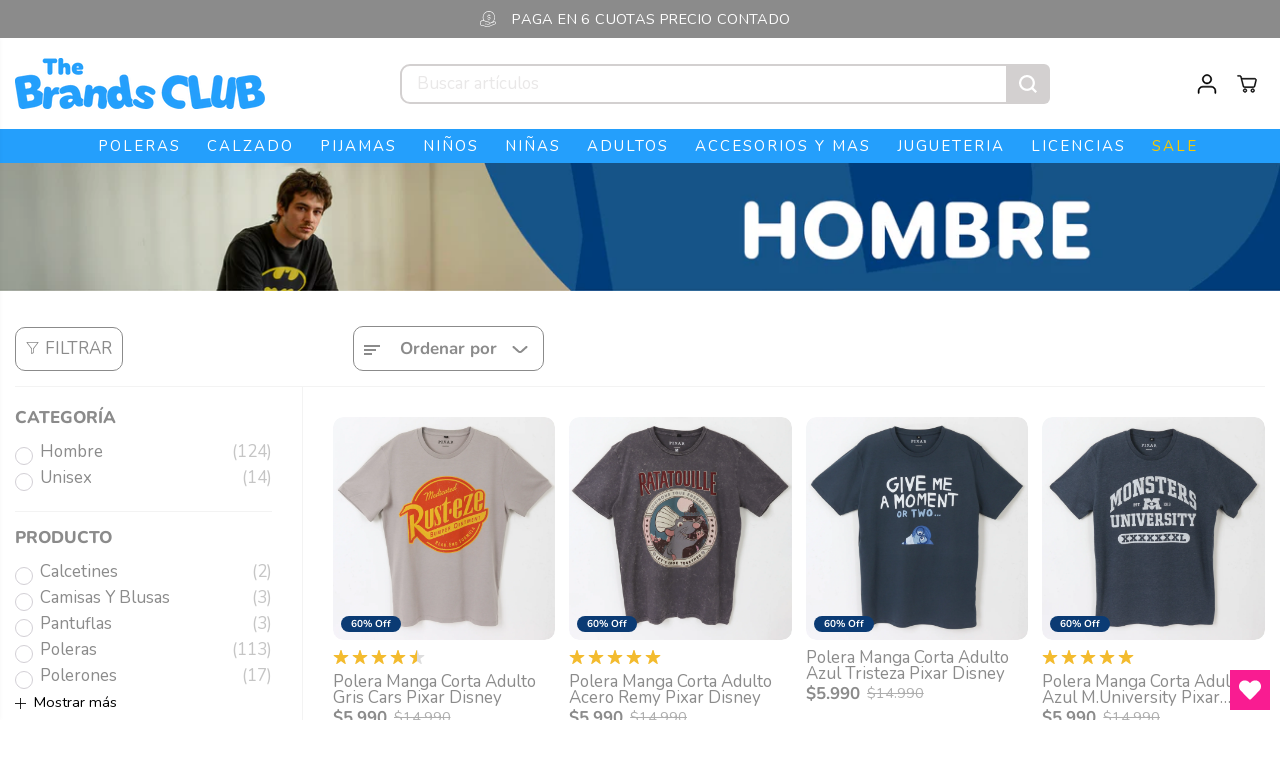

--- FILE ---
content_type: text/html; charset=utf-8
request_url: https://thebrandsclub.com/collections/hombre
body_size: 72246
content:
<!doctype html>
<html class="no-js" lang="es">
  <head>
    <meta charset="utf-8">
    <meta http-equiv="X-UA-Compatible" content="IE=edge,chrome=1">
    <meta name="viewport" content="width=device-width,initial-scale=1"><meta property="og:site_name" content="The Brands Club cl">
<meta property="og:url" content="https://thebrandsclub.com/collections/hombre">
<meta property="og:title" content="Hombre">
<meta property="og:type" content="product.group">
<meta property="og:description" content="Descubre el mejor surtido en ropa, zapatillas y juguetes de las mejores licencias en The Brands Club. Encuentra productos oficiales de Disney, Star Wars, Paw Patrol, Sonic, Bluey y más, con calidad y estilo para toda la familia.">
  <script type="application/ld+json">
    {
      "@context": "http://schema.org",
      "@type": "Organization",
      "name": "The Brands Club cl","sameAs": ["","https:\/\/web.facebook.com\/thebrandsclubchile","","https:\/\/www.instagram.com\/thebrandsclubcl\/","","","https:\/\/www.youtube.com\/channel\/UC4XnMLFWJFUX89stwuNEkyA",""],
      "url":"https:\/\/thebrandsclub.com"}
  </script>
  

<meta name="twitter:card" content="summary_large_image">
<meta name="twitter:title" content="Hombre">
<meta name="twitter:description" content="Descubre el mejor surtido en ropa, zapatillas y juguetes de las mejores licencias en The Brands Club. Encuentra productos oficiales de Disney, Star Wars, Paw Patrol, Sonic, Bluey y más, con calidad y estilo para toda la familia.">
<link rel="canonical" href="https://thebrandsclub.com/collections/hombre">
    <link rel="preconnect" href="https://cdn.shopify.com" crossorigin><link rel="icon" type="image/png" href="//thebrandsclub.com/cdn/shop/files/FAVICON-07.png?crop=center&height=32&v=1758558678&width=32">
      <link rel="shortcut-icon" type="image/png" href="//thebrandsclub.com/cdn/shop/files/FAVICON-07.png?crop=center&height=32&v=1758558678&width=32"><link rel="preconnect" href="https://fonts.shopifycdn.com" crossorigin><title>Hombre</title><script>window.performance && window.performance.mark && window.performance.mark('shopify.content_for_header.start');</script><meta name="google-site-verification" content="_9AoydGKBH0lSJdAceI1xy_C7tpgEywynKG3N4FKzTo">
<meta id="shopify-digital-wallet" name="shopify-digital-wallet" content="/69386567908/digital_wallets/dialog">
<link rel="alternate" type="application/atom+xml" title="Feed" href="/collections/hombre.atom" />
<link rel="next" href="/collections/hombre?page=2">
<link rel="alternate" type="application/json+oembed" href="https://thebrandsclub.com/collections/hombre.oembed">
<script async="async" src="/checkouts/internal/preloads.js?locale=es-CL"></script>
<script id="shopify-features" type="application/json">{"accessToken":"8d9e09b3b70946c15df0d3cca1f3b622","betas":["rich-media-storefront-analytics"],"domain":"thebrandsclub.com","predictiveSearch":true,"shopId":69386567908,"locale":"es"}</script>
<script>var Shopify = Shopify || {};
Shopify.shop = "the-brands-club-cl.myshopify.com";
Shopify.locale = "es";
Shopify.currency = {"active":"CLP","rate":"1.0"};
Shopify.country = "CL";
Shopify.theme = {"name":"YV 13.0.2 - Avance Temporada 12-01...","id":155560870116,"schema_name":"Yuva","schema_version":"13.0.2","theme_store_id":1615,"role":"main"};
Shopify.theme.handle = "null";
Shopify.theme.style = {"id":null,"handle":null};
Shopify.cdnHost = "thebrandsclub.com/cdn";
Shopify.routes = Shopify.routes || {};
Shopify.routes.root = "/";</script>
<script type="module">!function(o){(o.Shopify=o.Shopify||{}).modules=!0}(window);</script>
<script>!function(o){function n(){var o=[];function n(){o.push(Array.prototype.slice.apply(arguments))}return n.q=o,n}var t=o.Shopify=o.Shopify||{};t.loadFeatures=n(),t.autoloadFeatures=n()}(window);</script>
<script id="shop-js-analytics" type="application/json">{"pageType":"collection"}</script>
<script defer="defer" async type="module" src="//thebrandsclub.com/cdn/shopifycloud/shop-js/modules/v2/client.init-shop-cart-sync_2Gr3Q33f.es.esm.js"></script>
<script defer="defer" async type="module" src="//thebrandsclub.com/cdn/shopifycloud/shop-js/modules/v2/chunk.common_noJfOIa7.esm.js"></script>
<script defer="defer" async type="module" src="//thebrandsclub.com/cdn/shopifycloud/shop-js/modules/v2/chunk.modal_Deo2FJQo.esm.js"></script>
<script type="module">
  await import("//thebrandsclub.com/cdn/shopifycloud/shop-js/modules/v2/client.init-shop-cart-sync_2Gr3Q33f.es.esm.js");
await import("//thebrandsclub.com/cdn/shopifycloud/shop-js/modules/v2/chunk.common_noJfOIa7.esm.js");
await import("//thebrandsclub.com/cdn/shopifycloud/shop-js/modules/v2/chunk.modal_Deo2FJQo.esm.js");

  window.Shopify.SignInWithShop?.initShopCartSync?.({"fedCMEnabled":true,"windoidEnabled":true});

</script>
<script>(function() {
  var isLoaded = false;
  function asyncLoad() {
    if (isLoaded) return;
    isLoaded = true;
    var urls = ["https:\/\/cdn-bundler.nice-team.net\/app\/js\/bundler.js?shop=the-brands-club-cl.myshopify.com"];
    for (var i = 0; i < urls.length; i++) {
      var s = document.createElement('script');
      s.type = 'text/javascript';
      s.async = true;
      s.src = urls[i];
      var x = document.getElementsByTagName('script')[0];
      x.parentNode.insertBefore(s, x);
    }
  };
  if(window.attachEvent) {
    window.attachEvent('onload', asyncLoad);
  } else {
    window.addEventListener('load', asyncLoad, false);
  }
})();</script>
<script id="__st">var __st={"a":69386567908,"offset":-10800,"reqid":"eeb59f03-9545-4d17-b19d-0654fc4286cd-1769452037","pageurl":"thebrandsclub.com\/collections\/hombre","u":"6c73509e772d","p":"collection","rtyp":"collection","rid":440218157284};</script>
<script>window.ShopifyPaypalV4VisibilityTracking = true;</script>
<script id="captcha-bootstrap">!function(){'use strict';const t='contact',e='account',n='new_comment',o=[[t,t],['blogs',n],['comments',n],[t,'customer']],c=[[e,'customer_login'],[e,'guest_login'],[e,'recover_customer_password'],[e,'create_customer']],r=t=>t.map((([t,e])=>`form[action*='/${t}']:not([data-nocaptcha='true']) input[name='form_type'][value='${e}']`)).join(','),a=t=>()=>t?[...document.querySelectorAll(t)].map((t=>t.form)):[];function s(){const t=[...o],e=r(t);return a(e)}const i='password',u='form_key',d=['recaptcha-v3-token','g-recaptcha-response','h-captcha-response',i],f=()=>{try{return window.sessionStorage}catch{return}},m='__shopify_v',_=t=>t.elements[u];function p(t,e,n=!1){try{const o=window.sessionStorage,c=JSON.parse(o.getItem(e)),{data:r}=function(t){const{data:e,action:n}=t;return t[m]||n?{data:e,action:n}:{data:t,action:n}}(c);for(const[e,n]of Object.entries(r))t.elements[e]&&(t.elements[e].value=n);n&&o.removeItem(e)}catch(o){console.error('form repopulation failed',{error:o})}}const l='form_type',E='cptcha';function T(t){t.dataset[E]=!0}const w=window,h=w.document,L='Shopify',v='ce_forms',y='captcha';let A=!1;((t,e)=>{const n=(g='f06e6c50-85a8-45c8-87d0-21a2b65856fe',I='https://cdn.shopify.com/shopifycloud/storefront-forms-hcaptcha/ce_storefront_forms_captcha_hcaptcha.v1.5.2.iife.js',D={infoText:'Protegido por hCaptcha',privacyText:'Privacidad',termsText:'Términos'},(t,e,n)=>{const o=w[L][v],c=o.bindForm;if(c)return c(t,g,e,D).then(n);var r;o.q.push([[t,g,e,D],n]),r=I,A||(h.body.append(Object.assign(h.createElement('script'),{id:'captcha-provider',async:!0,src:r})),A=!0)});var g,I,D;w[L]=w[L]||{},w[L][v]=w[L][v]||{},w[L][v].q=[],w[L][y]=w[L][y]||{},w[L][y].protect=function(t,e){n(t,void 0,e),T(t)},Object.freeze(w[L][y]),function(t,e,n,w,h,L){const[v,y,A,g]=function(t,e,n){const i=e?o:[],u=t?c:[],d=[...i,...u],f=r(d),m=r(i),_=r(d.filter((([t,e])=>n.includes(e))));return[a(f),a(m),a(_),s()]}(w,h,L),I=t=>{const e=t.target;return e instanceof HTMLFormElement?e:e&&e.form},D=t=>v().includes(t);t.addEventListener('submit',(t=>{const e=I(t);if(!e)return;const n=D(e)&&!e.dataset.hcaptchaBound&&!e.dataset.recaptchaBound,o=_(e),c=g().includes(e)&&(!o||!o.value);(n||c)&&t.preventDefault(),c&&!n&&(function(t){try{if(!f())return;!function(t){const e=f();if(!e)return;const n=_(t);if(!n)return;const o=n.value;o&&e.removeItem(o)}(t);const e=Array.from(Array(32),(()=>Math.random().toString(36)[2])).join('');!function(t,e){_(t)||t.append(Object.assign(document.createElement('input'),{type:'hidden',name:u})),t.elements[u].value=e}(t,e),function(t,e){const n=f();if(!n)return;const o=[...t.querySelectorAll(`input[type='${i}']`)].map((({name:t})=>t)),c=[...d,...o],r={};for(const[a,s]of new FormData(t).entries())c.includes(a)||(r[a]=s);n.setItem(e,JSON.stringify({[m]:1,action:t.action,data:r}))}(t,e)}catch(e){console.error('failed to persist form',e)}}(e),e.submit())}));const S=(t,e)=>{t&&!t.dataset[E]&&(n(t,e.some((e=>e===t))),T(t))};for(const o of['focusin','change'])t.addEventListener(o,(t=>{const e=I(t);D(e)&&S(e,y())}));const B=e.get('form_key'),M=e.get(l),P=B&&M;t.addEventListener('DOMContentLoaded',(()=>{const t=y();if(P)for(const e of t)e.elements[l].value===M&&p(e,B);[...new Set([...A(),...v().filter((t=>'true'===t.dataset.shopifyCaptcha))])].forEach((e=>S(e,t)))}))}(h,new URLSearchParams(w.location.search),n,t,e,['guest_login'])})(!0,!0)}();</script>
<script integrity="sha256-4kQ18oKyAcykRKYeNunJcIwy7WH5gtpwJnB7kiuLZ1E=" data-source-attribution="shopify.loadfeatures" defer="defer" src="//thebrandsclub.com/cdn/shopifycloud/storefront/assets/storefront/load_feature-a0a9edcb.js" crossorigin="anonymous"></script>
<script data-source-attribution="shopify.dynamic_checkout.dynamic.init">var Shopify=Shopify||{};Shopify.PaymentButton=Shopify.PaymentButton||{isStorefrontPortableWallets:!0,init:function(){window.Shopify.PaymentButton.init=function(){};var t=document.createElement("script");t.src="https://thebrandsclub.com/cdn/shopifycloud/portable-wallets/latest/portable-wallets.es.js",t.type="module",document.head.appendChild(t)}};
</script>
<script data-source-attribution="shopify.dynamic_checkout.buyer_consent">
  function portableWalletsHideBuyerConsent(e){var t=document.getElementById("shopify-buyer-consent"),n=document.getElementById("shopify-subscription-policy-button");t&&n&&(t.classList.add("hidden"),t.setAttribute("aria-hidden","true"),n.removeEventListener("click",e))}function portableWalletsShowBuyerConsent(e){var t=document.getElementById("shopify-buyer-consent"),n=document.getElementById("shopify-subscription-policy-button");t&&n&&(t.classList.remove("hidden"),t.removeAttribute("aria-hidden"),n.addEventListener("click",e))}window.Shopify?.PaymentButton&&(window.Shopify.PaymentButton.hideBuyerConsent=portableWalletsHideBuyerConsent,window.Shopify.PaymentButton.showBuyerConsent=portableWalletsShowBuyerConsent);
</script>
<script data-source-attribution="shopify.dynamic_checkout.cart.bootstrap">document.addEventListener("DOMContentLoaded",(function(){function t(){return document.querySelector("shopify-accelerated-checkout-cart, shopify-accelerated-checkout")}if(t())Shopify.PaymentButton.init();else{new MutationObserver((function(e,n){t()&&(Shopify.PaymentButton.init(),n.disconnect())})).observe(document.body,{childList:!0,subtree:!0})}}));
</script>

<script>window.performance && window.performance.mark && window.performance.mark('shopify.content_for_header.end');</script>
    <script>
      document.documentElement.className = document.documentElement.className.replace('no-js', 'js');
    </script><style>
  /*============= page loader css start ========*/
  .yv-page-loader {
    position: fixed;
    width: 100%;
    height: 100%;
    background-color: rgba(255, 255, 255, 1);
    left: 0;
    top: 0;
    display: flex;
    align-items: center;
    justify-content: center;
    z-index: 99;
    opacity: 0;
    transform: translateY(-100%);
  }
  .page-loading .yv-page-loader {
    opacity: 1;
    transform: translateY(0);
  }
  .yv-page-loader img {
    max-width: 100px;
  }
  /*============= page loader css end ========*/
</style>
<style data-shopify>
  @font-face {
  font-family: Nunito;
  font-weight: 400;
  font-style: normal;
  font-display: swap;
  src: url("//thebrandsclub.com/cdn/fonts/nunito/nunito_n4.fc49103dc396b42cae9460289072d384b6c6eb63.woff2") format("woff2"),
       url("//thebrandsclub.com/cdn/fonts/nunito/nunito_n4.5d26d13beeac3116db2479e64986cdeea4c8fbdd.woff") format("woff");
}

  @font-face {
  font-family: Nunito;
  font-weight: 700;
  font-style: normal;
  font-display: swap;
  src: url("//thebrandsclub.com/cdn/fonts/nunito/nunito_n7.37cf9b8cf43b3322f7e6e13ad2aad62ab5dc9109.woff2") format("woff2"),
       url("//thebrandsclub.com/cdn/fonts/nunito/nunito_n7.45cfcfadc6630011252d54d5f5a2c7c98f60d5de.woff") format("woff");
}

  @font-face {
  font-family: Nunito;
  font-weight: 400;
  font-style: italic;
  font-display: swap;
  src: url("//thebrandsclub.com/cdn/fonts/nunito/nunito_i4.fd53bf99043ab6c570187ed42d1b49192135de96.woff2") format("woff2"),
       url("//thebrandsclub.com/cdn/fonts/nunito/nunito_i4.cb3876a003a73aaae5363bb3e3e99d45ec598cc6.woff") format("woff");
}

  @font-face {
  font-family: Nunito;
  font-weight: 700;
  font-style: italic;
  font-display: swap;
  src: url("//thebrandsclub.com/cdn/fonts/nunito/nunito_i7.3f8ba2027bc9ceb1b1764ecab15bae73f86c4632.woff2") format("woff2"),
       url("//thebrandsclub.com/cdn/fonts/nunito/nunito_i7.82bfb5f86ec77ada3c9f660da22064c2e46e1469.woff") format("woff");
}

  @font-face {
  font-family: Nunito;
  font-weight: 800;
  font-style: normal;
  font-display: swap;
  src: url("//thebrandsclub.com/cdn/fonts/nunito/nunito_n8.a4faa34563722dcb4bd960ae538c49eb540a565f.woff2") format("woff2"),
       url("//thebrandsclub.com/cdn/fonts/nunito/nunito_n8.7b9b4d7a0ef879eb46735a0aecb391013c7f7aeb.woff") format("woff");
}

  @font-face {
  font-family: Nunito;
  font-weight: 800;
  font-style: italic;
  font-display: swap;
  src: url("//thebrandsclub.com/cdn/fonts/nunito/nunito_i8.fdb920ecf96435abc44d529f9e602f9ba19afe48.woff2") format("woff2"),
       url("//thebrandsclub.com/cdn/fonts/nunito/nunito_i8.b8e4a2eb1ed3c30c12022caf65679663c10ea9f4.woff") format("woff");
}

  @font-face {
  font-family: Nunito;
  font-weight: 400;
  font-style: normal;
  font-display: swap;
  src: url("//thebrandsclub.com/cdn/fonts/nunito/nunito_n4.fc49103dc396b42cae9460289072d384b6c6eb63.woff2") format("woff2"),
       url("//thebrandsclub.com/cdn/fonts/nunito/nunito_n4.5d26d13beeac3116db2479e64986cdeea4c8fbdd.woff") format("woff");
}

  @font-face {
  font-family: Nunito;
  font-weight: 700;
  font-style: normal;
  font-display: swap;
  src: url("//thebrandsclub.com/cdn/fonts/nunito/nunito_n7.37cf9b8cf43b3322f7e6e13ad2aad62ab5dc9109.woff2") format("woff2"),
       url("//thebrandsclub.com/cdn/fonts/nunito/nunito_n7.45cfcfadc6630011252d54d5f5a2c7c98f60d5de.woff") format("woff");
}

  @font-face {
  font-family: Nunito;
  font-weight: 400;
  font-style: italic;
  font-display: swap;
  src: url("//thebrandsclub.com/cdn/fonts/nunito/nunito_i4.fd53bf99043ab6c570187ed42d1b49192135de96.woff2") format("woff2"),
       url("//thebrandsclub.com/cdn/fonts/nunito/nunito_i4.cb3876a003a73aaae5363bb3e3e99d45ec598cc6.woff") format("woff");
}

  :root {
    --body-background: #ffffff;
    --gray: #cfcbcb;
    --dark-gray: #747474;
    --green:#6cad61;
    --red:#ec7c7c;
    --heading-font-family:Nunito,sans-serif;
    --heading-font-weight:800;
    --heading-font-style:normal;
    --font-family:Nunito,sans-serif;
    --font-weight:400;
    --font-style:normal;
    --body-font-weight-bold: 300;
    --accent-font-family: Nunito,sans-serif;
    --accent_spacing: 0.025em;
    --accent-font-style:normal; ;
    --accent_line_height: 1.6;
    --accent-font-weight: 400;
    --thin:100;
    --light:300;
    --normal:400;
    --medium:500;
    --semibold:600;
    --bold:700;
    --extrabold:900;
    --theme-color: #000000;
    --theme-light-color: rgba(0, 0, 0, 0.1);
    --colorTextBody: #8b8b8b;
    --colorLightTextBody: rgba(139, 139, 139, 0.5);
    --colorXlightTextBody: rgba(139, 139, 139, 0.3);
    --colorXXlightTextBody: rgba(139, 139, 139, 0.1);
    --cartDotColor: #249ffc;
    --cartDotColorLight:rgba(36, 159, 252, 0.3);
    --cartDotColorNull:rgba(36, 159, 252, 0);
    --colorBtnPrimary: #249ffc;
    --colorBtnPrimaryText: #ffffff;
    --colorBtnPrimaryBorder: #249ffc;
    --colorBtnSecondary: #ffffff;
    --colorBtnSecondaryText:#249ffc;
    --colorBtnSecondaryBorder:#249ffc;
    --primaryColorBody: #ffffff;
    --primaryColorXlightBody: rgba(255, 255, 255, 0.3);
    --primaryColorXXlightBody: rgba(255, 255, 255, 0.1);
    --saleBadgeBg:#f91c91;
    --saleBadgeText:#ffffff;
    --soldBadgeBg:#8b8b8b;
    --soldBadgeText:#ffffff;
    --preorderBadgeBg:#0dc268;
    --preorderBadgeText:#ffffff;
    --customBadgeBg:#f91c91;
    --customBadgeText:#ffffff;
    --secondaryColorBody: #ffffff;
    --product-grid-image-size:contain;
    --primaryCardBackground: #000000;
    --secondaryCardBackground: #ffffff;
    --tertiaryCardBackground: #ffffff;
    --quaternaryCardBackground: #ffffff;
    --gradientCardBackground: #ffffff;
    --primaryCardText: #000000;
    --secondaryCardText: #000000;
    --tertiaryCardText: #000000;
    --quaternaryCardText: #000000;
    --gradientCardText: ;
    --cardRadius: 10px;
    --inputRadius: 10px;
    --primaryBorderColor: #249ffc;
    --secondaryBorderColor: #249ffc;
    --tertiaryBorderColor: #249ffc;
    --quaternaryBorderColor: #8b8b8b;
    --gradientBorderColor: ;
     --line-clamp-count: 2;
    
--primarySocialIconBg:#e6e6e6;
      --primaryAlternateBg:#f2f2f2;--secondarySocialIconBg:#e6e6e6;--tertiarySocialIconBg:#fa4ea9;--quaternarySocialIconBg:#e6e6e6;
--cartBottomBg:#e6e6e6;
    --secondarycolorTextBody: #249ffc;
    --secondaryColorLightTextBody: rgba(36, 159, 252, 0.5);
    --secondaryColorXlightTextBody: rgba(36, 159, 252, 0.3);
    --secondaryColorXXlightTextBody: rgba(36, 159, 252, 0.1);
    --secondary_heading_color: #249ffc;
    --secondary_subheading_color: #181818;
    --tertiaryColorBody:#f91c91;
    --tertiarycolorTextBody: #ffffff;
    --tertiaryColorLightTextBody: rgba(255, 255, 255, 0.5);
    --tertiaryColorXlightTextBody: rgba(255, 255, 255, 0.3);
    --tertiaryColorXXlightTextBody: rgba(255, 255, 255, 0.1);
    --tertiary_heading_color: #ffffff;
    --tertiary_subheading_color: #181818;
    --gradientColorBody: linear-gradient(262deg, rgba(237, 235, 234, 1), rgba(238, 238, 238, 1) 100%);
    --quaternaryColorBody: #ffffff;
    --quaternarycolorTextBody: #8b8b8b;
    --quaternaryColorLightTextBody: rgba(139, 139, 139, 0.5);
    --quaternaryColorXlightTextBody: rgba(139, 139, 139, 0.3);
    --quaternaryColorXXlightTextBody: rgba(139, 139, 139, 0.1);
    --quaternary_heading_color: #8b8b8b;
    --quaternary_subheading_color: #181818;
    --colorImageBg: #ffffff;
    --colorImageBorder: #000000;
    --productImageBorder:0;
    --articleImageBorder:0;
    --collectionImageBorder:0;
    --colorTextSavings: #ffffff;
    --colorBgSavings: #0b3b74;
    --heading_color: #8b8b8b;
    --subheading_color: #181818;
    --heading_base_size: 0.95;
    --heading_spacing: 0.0em;
    --heading_line_height: 1.3;
    --base_spacing: 0.0em;
    --base_line_height: 1;
    --text_base_size: 1.21;
    --buttonRadius: 6px;
    --productGridRadius: 20px;
    --headingTextTransform:uppercase;
    --buttonFontFamily: var(--font-family);
    --buttonFontStyle: var(--font-style);
    --buttonFontWeight: var(--font-weight);
    --variantFontFamily: var(--font-family);
    --variantFontStyle: var(--font-style);
    --variantFontWeight: var(--font-weight);
    --filtersHeadingFontFamily: var(--font-family);
    --filtersHeadingFontStyle: var(--font-style);
    --filtersHeadingFontWeight: var(--font-weight);
    --priceFontFamily: var(--font-family);
    --priceFontStyle: var(--font-style);
    --priceFontWeight: var(--font-weight);
    --tabHeadingFontFamily: var(--font-family);
    --tabHeadingFontStyle: var(--font-style);
    --tabHeadingFontWeight: var(--font-weight);
    --tabHeadingTextTransform:;
    --navigationFontFamily: var(--font-family);
    --navigationFontStyle: var(--font-style);
    --navigationFontWeight: var(--font-weight);
    --navigationTextTransform:;
    --variantTextTransform:uppercase;
    --xsmallText:calc(var(--text_base_size) * 10px);
    --smallText: calc(var(--text_base_size) * 12px);
    --text: calc(var(--text_base_size) * 14px);
    --mediumText: calc(var(--text_base_size) * 16px);
    --largeText: calc(var(--text_base_size) * 18px);
    --xlargeText:  calc(var(--text_base_size) * 20px);
    --buttonAnimationDirection:translateX(-100%);
  }

  @media (min-width:1025px) {
        
    .button:before,
    .pdp-action-container button.shopify-payment-button__button--hidden:before,
    .pdp-action-container button.shopify-payment-button__button:before,
    .tertiary-button:before {
        content: "";
        position: absolute;top:0;
          right:0;
          width:0;
          height:100%;z-index: -1;
        transition: 0.6s ease-in-out;
    }
    .button:hover:before,
    .pdp-action-container button.shopify-payment-button__button--hidden:hover:before,
    .pdp-action-container button.shopify-payment-button__button:hover:before,
    .secondary-button:hover:before {right:auto;
        left:0;
        width:100%;}
    
  }
  .yv-product-title{
    opacity:1.0;
  } 
  .countryflags { display:flex; height: 20px; flex-shrink: 0; filter: drop-shadow(0px 2px 3px rgb(0 0 0 / 0.1)); }
  .countryflag__AD { background-position: 0 0; } .countryflag__AE { background-position: -21px 0; } .countryflag__AF {
  background-position: 0 -21px; } .countryflag__African_nion { background-position: -21px -21px; } .countryflag__AG {
  background-position: -42px 0; } .countryflag__AI { background-position: -42px -21px; } .countryflag__AL {
  background-position: 0 -42px; } .countryflag__AM { background-position: -21px -42px; } .countryflag__AMS {
  background-position: -42px -42px; } .countryflag__AO { background-position: -63px 0; } .countryflag__AQ {
  background-position: -63px -21px; } .countryflag__AR { background-position: -63px -42px; } .countryflag__AS {
  background-position: 0 -63px; } .countryflag__AT { background-position: -21px -63px; } .countryflag__AU {
  background-position: -42px -63px; } .countryflag__AW { background-position: -63px -63px; } .countryflag__AX {
  background-position: -84px 0; } .countryflag__AZ { background-position: -84px -21px; } .countryflag__BA {
  background-position: -84px -42px; } .countryflag__BB { background-position: -84px -63px; } .countryflag__BD {
  background-position: 0 -84px; } .countryflag__BE { background-position: -21px -84px; } .countryflag__BF {
  background-position: -42px -84px; } .countryflag__BG { background-position: -63px -84px; } .countryflag__BH {
  background-position: -84px -84px; } .countryflag__BI { background-position: -105px 0; } .countryflag__BJ {
  background-position: -105px -21px; } .countryflag__BL { background-position: -105px -42px; } .countryflag__BM {
  background-position: -105px -63px; } .countryflag__BN { background-position: -105px -84px; } .countryflag__BO {
  background-position: 0 -105px; } .countryflag__BQ-BO { background-position: -21px -105px; } .countryflag__BQ-SA {
  background-position: -42px -105px; } .countryflag__BQ-SE { background-position: -63px -105px; } .countryflag__BR {
  background-position: -84px -105px; } .countryflag__BS { background-position: -105px -105px; } .countryflag__BT {
  background-position: -126px 0; } .countryflag__BV { background-position: -126px -21px; } .countryflag__BW {
  background-position: -126px -42px; } .countryflag__BY { background-position: -126px -63px; } .countryflag__BZ {
  background-position: -126px -84px; } .countryflag__CA { background-position: -126px -105px; } .countryflag__CC {
  background-position: 0 -126px; } .countryflag__CD { background-position: -21px -126px; } .countryflag__CF {
  background-position: -42px -126px; } .countryflag__CG { background-position: -63px -126px; } .countryflag__CH {
  background-position: -84px -126px; } .countryflag__CI { background-position: -105px -126px; } .countryflag__CK {
  background-position: -126px -126px; } .countryflag__CL { background-position: -147px 0; } .countryflag__CM {
  background-position: -147px -21px; } .countryflag__CN { background-position: -147px -42px; } .countryflag__CO {
  background-position: -147px -63px; } .countryflag__CR { background-position: -147px -84px; } .countryflag__CU {
  background-position: -147px -105px; } .countryflag__CV { background-position: -147px -126px; } .countryflag__CW {
  background-position: 0 -147px; } .countryflag__CX { background-position: -21px -147px; } .countryflag__CY {
  background-position: -42px -147px; } .countryflag__CZ { background-position: -63px -147px; } .countryflag__DE {
  background-position: -84px -147px; } .countryflag__DJ { background-position: -105px -147px; } .countryflag__DK {
  background-position: -126px -147px; } .countryflag__DM { background-position: -147px -147px; } .countryflag__DO {
  background-position: -168px 0; } .countryflag__DZ { background-position: -168px -21px; } .countryflag__EC {
  background-position: -168px -42px; } .countryflag__EE { background-position: -168px -63px; } .countryflag__EG {
  background-position: -168px -84px; } .countryflag__EH { background-position: -168px -105px; } .countryflag__ER {
  background-position: -168px -126px; } .countryflag__ES { background-position: -168px -147px; } .countryflag__ET {
  background-position: 0 -168px; } .countryflag__EUROPE { background-position: -21px -168px; } .countryflag__FI {
  background-position: -42px -168px; } .countryflag__FJ { background-position: -63px -168px; } .countryflag__FK {
  background-position: -84px -168px; } .countryflag__FM { background-position: -105px -168px; } .countryflag__FO {
  background-position: -126px -168px; } .countryflag__FR { background-position: -147px -168px; } .countryflag__GA {
  background-position: -168px -168px; } .countryflag__GB { background-position: -189px -63px; } .countryflag__GB-NIR {
  background-position: -189px -21px; } .countryflag__GB-SCT { background-position: -189px -42px; } .countryflag__GB-UKM {
  background-position: -189px -63px; } .countryflag__GB-WLS { background-position: -189px -84px; } .countryflag__GD {
  background-position: -189px -105px; } .countryflag__GE { background-position: -189px -126px; } .countryflag__GF {
  background-position: -189px -147px; } .countryflag__GG { background-position: -189px -168px; } .countryflag__GH {
  background-position: 0 -189px; } .countryflag__GI { background-position: -21px -189px; } .countryflag__GL {
  background-position: -42px -189px; } .countryflag__GM { background-position: -63px -189px; } .countryflag__GN {
  background-position: -84px -189px; } .countryflag__GP { background-position: -105px -189px; } .countryflag__GP {
  background-position: -126px -189px; } .countryflag__GQ { background-position: -147px -189px; } .countryflag__GR {
  background-position: -168px -189px; } .countryflag__GS { background-position: -189px -189px; } .countryflag__GT {
  background-position: -210px 0; } .countryflag__GU { background-position: -210px -21px; } .countryflag__GW {
  background-position: -210px -42px; } .countryflag__GY { background-position: -210px -63px; } .countryflag__HK {
  background-position: -210px -84px; } .countryflag__HM { background-position: -210px -105px; } .countryflag__HN {
  background-position: -210px -126px; } .countryflag__HR { background-position: -210px -147px; } .countryflag__HT {
  background-position: -210px -168px; } .countryflag__HU { background-position: -210px -189px; } .countryflag__ID {
  background-position: 0 -210px; } .countryflag__IE { background-position: -21px -210px; } .countryflag__IL {
  background-position: -42px -210px; } .countryflag__IM { background-position: -63px -210px; } .countryflag__IN {
  background-position: -84px -210px; } .countryflag__IO { background-position: -105px -210px; } .countryflag__IQ {
  background-position: -126px -210px; } .countryflag__IR { background-position: -147px -210px; } .countryflag__IS {
  background-position: -168px -210px; } .countryflag__IT { background-position: -189px -210px; } .countryflag__JE {
  background-position: -210px -210px; } .countryflag__JM { background-position: -231px 0; } .countryflag__JO {
  background-position: -231px -21px; } .countryflag__JP { background-position: -231px -42px; } .countryflag__KG {
  background-position: -231px -63px; } .countryflag__KH { background-position: -231px -84px; } .countryflag__KI {
  background-position: -231px -105px; } .countryflag__KM { background-position: -231px -126px; } .countryflag__KN {
  background-position: -231px -147px; } .countryflag__KN-SK { background-position: -231px -168px; } .countryflag__KP {
  background-position: -231px -189px; } .countryflag__KR { background-position: -231px -210px; } .countryflag__KW {
  background-position: 0 -231px; } .countryflag__KY { background-position: -21px -231px; } .countryflag__KZ {
  background-position: -42px -231px; } .countryflag__LA { background-position: -63px -231px; } .countryflag__LB {
  background-position: -84px -231px; } .countryflag__LC { background-position: -105px -231px; } .countryflag__LI {
  background-position: -126px -231px; } .countryflag__LK { background-position: -147px -231px; } .countryflag__LR {
  background-position: -168px -231px; } .countryflag__LS { background-position: -189px -231px; } .countryflag__LT {
  background-position: -210px -231px; } .countryflag__LU { background-position: -231px -231px; } .countryflag__LV {
  background-position: -252px 0; } .countryflag__LY { background-position: -252px -21px; } .countryflag__MA {
  background-position: -252px -42px; } .countryflag__MC { background-position: -252px -63px; } .countryflag__MD {
  background-position: -252px -84px; } .countryflag__ME { background-position: -252px -105px; } .countryflag__MF {
  background-position: -252px -126px; } .countryflag__MG { background-position: -252px -147px; } .countryflag__MH {
  background-position: -252px -168px; } .countryflag__MK { background-position: -252px -189px; } .countryflag__ML {
  background-position: -252px -210px; } .countryflag__MM { background-position: -252px -231px; } .countryflag__MN {
  background-position: 0 -252px; } .countryflag__MO { background-position: -21px -252px; } .countryflag__MP {
  background-position: -42px -252px; } .countryflag__MQ { background-position: -63px -252px; } .countryflag__MQ-UNF {
  background-position: -84px -252px; } .countryflag__MR { background-position: -105px -252px; } .countryflag__MS {
  background-position: -126px -252px; } .countryflag__MT { background-position: -147px -252px; } .countryflag__MU {
  background-position: -168px -252px; } .countryflag__MV { background-position: -189px -252px; } .countryflag__MW {
  background-position: -210px -252px; } .countryflag__MX { background-position: -231px -252px; } .countryflag__MY {
  background-position: -252px -252px; } .countryflag__MZ { background-position: -273px 0; } .countryflag__NA {
  background-position: -273px -21px; } .countryflag__NC { background-position: -273px -42px; } .countryflag__NE {
  background-position: -273px -63px; } .countryflag__NF { background-position: -273px -84px; } .countryflag__NG {
  background-position: -273px -105px; } .countryflag__NI { background-position: -273px -126px; } .countryflag__NL {
  background-position: -273px -147px; } .countryflag__NO { background-position: -273px -168px; } .countryflag__NP {
  background-position: -273px -189px; } .countryflag__NR { background-position: -273px -210px; } .countryflag__NU {
  background-position: -273px -231px; } .countryflag__NZ { background-position: -273px -252px; } .countryflag__OM {
  background-position: 0 -273px; } .countryflag__PA { background-position: -21px -273px; } .countryflag__PE {
  background-position: -42px -273px; } .countryflag__PF { background-position: -63px -273px; } .countryflag__PG {
  background-position: -84px -273px; } .countryflag__PH { background-position: -105px -273px; } .countryflag__PK {
  background-position: -126px -273px; } .countryflag__PL { background-position: -147px -273px; } .countryflag__PM {
  background-position: -168px -273px; } .countryflag__PM-UNF { background-position: -189px -273px; } .countryflag__PN {
  background-position: -210px -273px; } .countryflag__PR { background-position: -231px -273px; } .countryflag__PS {
  background-position: -252px -273px; } .countryflag__PT { background-position: -273px -273px; } .countryflag__PW {
  background-position: -294px 0; } .countryflag__PY { background-position: -294px -21px; } .countryflag__QA {
  background-position: -294px -42px; } .countryflag__RAINBOW { background-position: -294px -63px; } .countryflag__RE {
  background-position: -294px -84px; } .countryflag__RO { background-position: -294px -105px; } .countryflag__RS {
  background-position: -294px -126px; } .countryflag__RU { background-position: -294px -147px; } .countryflag__RW {
  background-position: -294px -168px; } .countryflag__SA { background-position: -294px -189px; } .countryflag__SB {
  background-position: -294px -210px; } .countryflag__SC { background-position: -294px -231px; } .countryflag__SD {
  background-position: -294px -252px; } .countryflag__SE { background-position: -294px -273px; } .countryflag__SG {
  background-position: 0 -294px; } .countryflag__SH { background-position: -21px -294px; } .countryflag__SI {
  background-position: -42px -294px; } .countryflag__SJ { background-position: -63px -294px; } .countryflag__SK {
  background-position: -84px -294px; } .countryflag__SL { background-position: -105px -294px; } .countryflag__SM {
  background-position: -126px -294px; } .countryflag__SN { background-position: -147px -294px; } .countryflag__SO {
  background-position: -168px -294px; } .countryflag__SR { background-position: -189px -294px; } .countryflag__SS {
  background-position: -210px -294px; } .countryflag__ST { background-position: -231px -294px; } .countryflag__SV {
  background-position: -252px -294px; } .countryflag__SX { background-position: -273px -294px; } .countryflag__SY {
  background-position: -294px -294px; } .countryflag__SZ { background-position: -315px 0; } .countryflag__TC {
  background-position: -315px -21px; } .countryflag__TD { background-position: -315px -42px; } .countryflag__TF {
  background-position: -315px -63px; } .countryflag__TG { background-position: -315px -84px; } .countryflag__TH {
  background-position: -315px -105px; } .countryflag__TJ { background-position: -315px -126px; } .countryflag__TK {
  background-position: -315px -147px; } .countryflag__TL { background-position: -315px -168px; } .countryflag__TM {
  background-position: -315px -189px; } .countryflag__TN { background-position: -315px -210px; } .countryflag__TO {
  background-position: -315px -231px; } .countryflag__TR { background-position: -315px -252px; } .countryflag__TT {
  background-position: -315px -273px; } .countryflag__TV { background-position: -315px -294px; } .countryflag__TW {
  background-position: 0 -315px; } .countryflag__TZ { background-position: -21px -315px; } .countryflag__UA {
  background-position: -42px -315px; } .countryflag__UG { background-position: -63px -315px; } .countryflag__UM {
  background-position: -84px -315px; } .countryflag__Union_f_outh_merican_ations { background-position: -105px -315px; }
  .countryflag__US { background-position: -126px -315px; } .countryflag__UY { background-position: -147px -315px; }
  .countryflag__UZ { background-position: -168px -315px; } .countryflag__VA { background-position: -189px -315px; }
  .countryflag__VC { background-position: -210px -315px; } .countryflag__VE { background-position: -231px -315px; }
  .countryflag__VG { background-position: -252px -315px; } .countryflag__VI { background-position: -273px -315px; }
  .countryflag__VN { background-position: -294px -315px; } .countryflag__VU { background-position: -315px -315px; }
  .countryflag__WF { background-position: -336px 0; } .countryflag__WS { background-position: -336px -21px; }
  .countryflag__XK { background-position: -336px -42px; } .countryflag__YE { background-position: -336px -63px; }
  .countryflag__YT-UNF { background-position: -336px -84px; } .countryflag__ZA { background-position: -336px -105px; }
  .countryflag__ZM { background-position: -336px -126px; } .countryflag__ZW { background-position: -336px -147px; }
  .langdrop {
    display: flex;
    align-items: center;
  }
  .langdrop .select-box {
    margin: 0 5px;
  }
  .langdrop .select-box .form-control {
    padding: 4px 10px;
    min-height: 36px;
    min-width: 140px;
    max-width: 200px;
    border-radius: 5px;
    background: var(--footer-form-bg);
    color: var(--footer-form-text-color);
    border-color: var(--footer-form-border-color);
  }
  .country-dropdown,
  .lang-dropdown {
    position: relative;
  }
  .country-dropdown-item {
    position: relative;
    min-height: 40px;
    max-width: 100%;
    width: max-content;
    padding: 4px 10px 4px;
    padding-right: 30px;
    display: flex;
    align-items: center;
    border: 0;
    font-size: var(--text);
    border-radius: 5px;
    text-transform: uppercase;
  }
  .footer-dropdown .country-dropdown-item {
    min-height: 44px;
    padding: 4px 24px 4px 10px;
  }
  .countryflags {
      margin-right: 10px;
  }
  .country-dropdown-item .country-name {
    line-height: 11px;
  }
  .active .country-dropdown-expand {
    max-height: 300px;
    overflow: auto;
    transition: max-height 0.5s ease;
  }
  .country-dropdown-expand {
      display: none;
      position: absolute;
      width: max-content;
      min-width: 100px;
      max-height: 300px;
      overflow-y: auto;
      background: var(--primaryColorBody);
      left: 0;
      bottom: 120%;
      border-radius: 5px;
      z-index: 2;
      transition: all 0.5s ease;
      box-shadow: 0 1px 10px #00000026;
  }
  .announcement-bar-main-wrapper .country-dropdown-expand {
    bottom: auto;
    top: 100%;
  }
  .country-list {
    padding: 6px 4px;
  }
  .country-list-item {
    color: var(--footer-text-color);
    padding: 5px 10px;
    font-size: var(--small-text);
  }
  .country-list-item .custom-checkbox {
    display: flex;
    align-items: flex-start;
    padding-left: 0;
    background: transparent;
    color: var(--footer-form-text-color);
    font-size: var(--xsmall-text);
    text-align: left;
  }
  .country-dropdown-item:after {
    border-bottom-style: solid;
    border-bottom-width: 2px;
    border-right-style: solid;
    border-right-width: 2px;
    content: "";
    display: inline-block;
    height: 6px;
    right: 14px;
    position: absolute;
    top: calc(50% - 5px);
    width: 6px;
    border-color: var(--footer-form-text-color);
    filter: none;
    transform: rotate(45deg);
  }
  
  
  
  
</style>
<link href="//thebrandsclub.com/cdn/shop/t/43/assets/common.min.css?v=179279524211604699501768222223" as="style" rel="preload">
<link href="//thebrandsclub.com/cdn/shop/t/43/assets/customer.css?v=90915295638819142111768222223" as="style" rel="preload">
<link href="//thebrandsclub.com/cdn/shop/t/43/assets/header.min.css?v=55497428753249953111768222223" as="style" rel="preload">
<link href="//thebrandsclub.com/cdn/shop/t/43/assets/footer.min.css?v=25253241281639914281768222223" as="style" rel="preload">
<link href="//thebrandsclub.com/cdn/shop/t/43/assets/theme.min.css?v=157398323197773546251768222223" as="style" rel="preload">
<link href="//thebrandsclub.com/cdn/shop/t/43/assets/responsive.min.css?v=104875283478717207631768222223" as="style" rel="preload">
<link href="//thebrandsclub.com/cdn/shop/t/43/assets/fancybox.min.css?v=82321193459872401151768222223" as="style" rel="preload">
<link href="//thebrandsclub.com/cdn/shop/t/43/assets/flickity.min.css?v=49248182386471138231768222223" as="style" rel="preload">

  <link href="//thebrandsclub.com/cdn/shop/t/43/assets/aos.css?v=114628232695009691351768222223" as="style" rel="preload">

<link href="//thebrandsclub.com/cdn/shop/t/43/assets/flickity.min.css?v=49248182386471138231768222223" rel="stylesheet" type="text/css" media="all" />
<link href="//thebrandsclub.com/cdn/shop/t/43/assets/fancybox.min.css?v=82321193459872401151768222223" rel="stylesheet" type="text/css" media="all" />
<link href="//thebrandsclub.com/cdn/shop/t/43/assets/common.min.css?v=179279524211604699501768222223" rel="stylesheet" type="text/css" media="all" />
<link href="//thebrandsclub.com/cdn/shop/t/43/assets/customer.css?v=90915295638819142111768222223" rel="stylesheet" type="text/css" media="all" />
<link href="//thebrandsclub.com/cdn/shop/t/43/assets/header.min.css?v=55497428753249953111768222223" rel="stylesheet" type="text/css" media="all" />
<link href="//thebrandsclub.com/cdn/shop/t/43/assets/footer.min.css?v=25253241281639914281768222223" rel="stylesheet" type="text/css" media="all" />
<link href="//thebrandsclub.com/cdn/shop/t/43/assets/theme.min.css?v=157398323197773546251768222223" rel="stylesheet" type="text/css" media="all" />
<link href="//thebrandsclub.com/cdn/shop/t/43/assets/responsive.min.css?v=104875283478717207631768222223" rel="stylesheet" type="text/css" media="all" />

  <link href="//thebrandsclub.com/cdn/shop/t/43/assets/aos.css?v=114628232695009691351768222223" rel="stylesheet" type="text/css" media="all" />



  <link rel="stylesheet" href="//thebrandsclub.com/cdn/shop/t/43/assets/nouislider.min.css?v=37059483690359527951768222223">

<script>       
  var focusElement = '';
  var productSlider;
  var productThumbSlider; 
    const moneyFormat = '${{ amount_no_decimals_with_comma_separator }}';
    const moneyFormatWithoutCurrency = '{{ amount_no_decimals_with_comma_separator }}';
  const freeShippingBarText = `Te faltan ||amount|| para obtener el envío gratis en Región Metropolitana`;
  const freeShippingBarSuccessText = `¡Felicitaciones! Ya tienes despacho gratis en Santiago`;
  const shopCurrency = `CLP`;
  const freeShippingBarAmount = 4999000;const freeShippingBarStatus = true;const gridPickupAvailabilityStatus = false;const addToCartText = 'Añadir al carrito';
  const preorderText = 'Hacer un pedido';
  const preorderStatus = true;
  const soldOutText = 'Agotado';
  const saleText = 'Venta';
  const saleOffText = 'Off';
  const regularPriceText = 'Precio regular';
  const comparePriceText = 'Precio de venta'; 
  const savedPriceText = 'Guardaste';
  const unitPriceText = 'Precio unitario';
  const priceVariText = 'De [[price]]';
  const cartTitleLabel = 'Tu carrito';
  const errorLabel = 'Error';
  const notAvailableLabel = 'No enviamos a este destino.';
  const variantStyle = 'swatch';
  const pickUpAvialabiliyHeading = 'Recoger disponibilidad';
  const productGridContentAlignment = 'text-left';
  const unavailableText = 'Indisponible';
  const oneTimePurchaseText = 'Compra única';
  const showSavedAmount = true;
  const savedAmountStyle = 'percentage';
  const quickViewHeading = 'Vista rápida';
  const searchSuggestions = true;
  const searchPageResults = true;
  const searchArticleResults = true;
  const searchCollectionResults = true;
  const searchDrawerSuggestionHead = 'Consultas relacionadas';
  const searchDrawerProductHead = 'Productos';
  const searchDrawerArticleHead = 'Artículos';
  const searchDrawerPageHead = 'Páginas';
  const searchAllResultText = 'Ver todos los resultados';
  const searchRecentTitleText = 'Búsqueda reciente';
  const searchNoResultText = 'No se encontró el resultado.';
  const searchForText = 'Buscar';
  const searchResultText = 'Resultados';
  const searchNoSuggestionText = 'No se encontraron sugerencias.';
  const searchProductImageHeight = 'image-square';
  const searchArticleImageHeight = 'image-landscape';
  const showMoreText = 'Mostrar más';
  const showLessText = 'Mostrar menos';
  const readMoreText = 'Leer más';
  const animationStatus = true;
  const rootUrl = '/';
  const cartUrl = '/cart.js';
  const mainCartUrl = '/cart';
  const cartStatusEmpty = `Tu carro está vacío.`;
  const cartStatusNotEmpty = `Su carro ya tiene algunos artículos.`;var emptyCartStatus = true;const cartAdd = '/cart/add';
  const cartAddUrl = '/cart/add.js';
  const cartUpdateUrl = '/cart/update.js';
  const cartChangeUrl = '/cart/change.js';
  const cartClearUrl = '/cart/clear.js';
  const cartChangeError = "Solo puedes agregar [qty] de este artículo a su carrito.";
  const productRecommendationUrl = '/recommendations/products';
  const googleMapApiKey = '';
  const searchUrl = '/search';
  const preLoadLoadGif = `<div class="yv_load">
          <svg xmlns="http://www.w3.org/2000/svg" xmlns:xlink="http://www.w3.org/1999/xlink"
               style="margin: auto; display: block; shape-rendering: auto;"
               width="200px" height="200px" viewBox="0 0 100 100" preserveAspectRatio="xMidYMid" class="svg-loader" >
            <circle cx="50" cy="50" fill="none" stroke="#dddddd" stroke-width="6" r="35" stroke-dasharray="164.93361431346415 56.97787143782138">
              <animateTransform attributeName="transform" type="rotate" repeatCount="indefinite" dur="1s" values="0 50 50;360 50 50" keyTimes="0;1"/>
            </circle>
          </svg>
    </div>`;
  const noImage = `<svg class="placeholder-svg" xmlns="http://www.w3.org/2000/svg" viewBox="0 0 525.5 525.5"><path d="M324.5 212.7H203c-1.6 0-2.8 1.3-2.8 2.8V308c0 1.6 1.3 2.8 2.8 2.8h121.6c1.6 0 2.8-1.3 2.8-2.8v-92.5c0-1.6-1.3-2.8-2.9-2.8zm1.1 95.3c0 .6-.5 1.1-1.1 1.1H203c-.6 0-1.1-.5-1.1-1.1v-92.5c0-.6.5-1.1 1.1-1.1h121.6c.6 0 1.1.5 1.1 1.1V308z"/><path d="M210.4 299.5H240v.1s.1 0 .2-.1h75.2v-76.2h-105v76.2zm1.8-7.2l20-20c1.6-1.6 3.8-2.5 6.1-2.5s4.5.9 6.1 2.5l1.5 1.5 16.8 16.8c-12.9 3.3-20.7 6.3-22.8 7.2h-27.7v-5.5zm101.5-10.1c-20.1 1.7-36.7 4.8-49.1 7.9l-16.9-16.9 26.3-26.3c1.6-1.6 3.8-2.5 6.1-2.5s4.5.9 6.1 2.5l27.5 27.5v7.8zm-68.9 15.5c9.7-3.5 33.9-10.9 68.9-13.8v13.8h-68.9zm68.9-72.7v46.8l-26.2-26.2c-1.9-1.9-4.5-3-7.3-3s-5.4 1.1-7.3 3l-26.3 26.3-.9-.9c-1.9-1.9-4.5-3-7.3-3s-5.4 1.1-7.3 3l-18.8 18.8V225h101.4z"/><path d="M232.8 254c4.6 0 8.3-3.7 8.3-8.3s-3.7-8.3-8.3-8.3-8.3 3.7-8.3 8.3 3.7 8.3 8.3 8.3zm0-14.9c3.6 0 6.6 2.9 6.6 6.6s-2.9 6.6-6.6 6.6-6.6-2.9-6.6-6.6 3-6.6 6.6-6.6z"/></svg>`;
  const noProductImage = `<svg class="placeholder-svg" xmlns="http://www.w3.org/2000/svg" viewBox="0 0 525.5 525.5"><path d="M375.5 345.2c0-.1 0-.1 0 0 0-.1 0-.1 0 0-1.1-2.9-2.3-5.5-3.4-7.8-1.4-4.7-2.4-13.8-.5-19.8 3.4-10.6 3.6-40.6 1.2-54.5-2.3-14-12.3-29.8-18.5-36.9-5.3-6.2-12.8-14.9-15.4-17.9 8.6-5.6 13.3-13.3 14-23 0-.3 0-.6.1-.8.4-4.1-.6-9.9-3.9-13.5-2.1-2.3-4.8-3.5-8-3.5h-54.9c-.8-7.1-3-13-5.2-17.5-6.8-13.9-12.5-16.5-21.2-16.5h-.7c-8.7 0-14.4 2.5-21.2 16.5-2.2 4.5-4.4 10.4-5.2 17.5h-48.5c-3.2 0-5.9 1.2-8 3.5-3.2 3.6-4.3 9.3-3.9 13.5 0 .2 0 .5.1.8.7 9.8 5.4 17.4 14 23-2.6 3.1-10.1 11.7-15.4 17.9-6.1 7.2-16.1 22.9-18.5 36.9-2.2 13.3-1.2 47.4 1 54.9 1.1 3.8 1.4 14.5-.2 19.4-1.2 2.4-2.3 5-3.4 7.9-4.4 11.6-6.2 26.3-5 32.6 1.8 9.9 16.5 14.4 29.4 14.4h176.8c12.9 0 27.6-4.5 29.4-14.4 1.2-6.5-.5-21.1-5-32.7zm-97.7-178c.3-3.2.8-10.6-.2-18 2.4 4.3 5 10.5 5.9 18h-5.7zm-36.3-17.9c-1 7.4-.5 14.8-.2 18h-5.7c.9-7.5 3.5-13.7 5.9-18zm4.5-6.9c0-.1.1-.2.1-.4 4.4-5.3 8.4-5.8 13.1-5.8h.7c4.7 0 8.7.6 13.1 5.8 0 .1 0 .2.1.4 3.2 8.9 2.2 21.2 1.8 25h-30.7c-.4-3.8-1.3-16.1 1.8-25zm-70.7 42.5c0-.3 0-.6-.1-.9-.3-3.4.5-8.4 3.1-11.3 1-1.1 2.1-1.7 3.4-2.1l-.6.6c-2.8 3.1-3.7 8.1-3.3 11.6 0 .2 0 .5.1.8.3 3.5.9 11.7 10.6 18.8.3.2.8.2 1-.2.2-.3.2-.8-.2-1-9.2-6.7-9.8-14.4-10-17.7 0-.3 0-.6-.1-.8-.3-3.2.5-7.7 3-10.5.8-.8 1.7-1.5 2.6-1.9h155.7c1 .4 1.9 1.1 2.6 1.9 2.5 2.8 3.3 7.3 3 10.5 0 .2 0 .5-.1.8-.3 3.6-1 13.1-13.8 20.1-.3.2-.5.6-.3 1 .1.2.4.4.6.4.1 0 .2 0 .3-.1 13.5-7.5 14.3-17.5 14.6-21.3 0-.3 0-.5.1-.8.4-3.5-.5-8.5-3.3-11.6l-.6-.6c1.3.4 2.5 1.1 3.4 2.1 2.6 2.9 3.5 7.9 3.1 11.3 0 .3 0 .6-.1.9-1.5 20.9-23.6 31.4-65.5 31.4h-43.8c-41.8 0-63.9-10.5-65.4-31.4zm91 89.1h-7c0-1.5 0-3-.1-4.2-.2-12.5-2.2-31.1-2.7-35.1h3.6c.8 0 1.4-.6 1.4-1.4v-14.1h2.4v14.1c0 .8.6 1.4 1.4 1.4h3.7c-.4 3.9-2.4 22.6-2.7 35.1v4.2zm65.3 11.9h-16.8c-.4 0-.7.3-.7.7 0 .4.3.7.7.7h16.8v2.8h-62.2c0-.9-.1-1.9-.1-2.8h33.9c.4 0 .7-.3.7-.7 0-.4-.3-.7-.7-.7h-33.9c-.1-3.2-.1-6.3-.1-9h62.5v9zm-12.5 24.4h-6.3l.2-1.6h5.9l.2 1.6zm-5.8-4.5l1.6-12.3h2l1.6 12.3h-5.2zm-57-19.9h-62.4v-9h62.5c0 2.7 0 5.8-.1 9zm-62.4 1.4h62.4c0 .9-.1 1.8-.1 2.8H194v-2.8zm65.2 0h7.3c0 .9.1 1.8.1 2.8H259c.1-.9.1-1.8.1-2.8zm7.2-1.4h-7.2c.1-3.2.1-6.3.1-9h7c0 2.7 0 5.8.1 9zm-7.7-66.7v6.8h-9v-6.8h9zm-8.9 8.3h9v.7h-9v-.7zm0 2.1h9v2.3h-9v-2.3zm26-1.4h-9v-.7h9v.7zm-9 3.7v-2.3h9v2.3h-9zm9-5.9h-9v-6.8h9v6.8zm-119.3 91.1c-2.1-7.1-3-40.9-.9-53.6 2.2-13.5 11.9-28.6 17.8-35.6 5.6-6.5 13.5-15.7 15.7-18.3 11.4 6.4 28.7 9.6 51.8 9.6h6v14.1c0 .8.6 1.4 1.4 1.4h5.4c.3 3.1 2.4 22.4 2.7 35.1 0 1.2.1 2.6.1 4.2h-63.9c-.8 0-1.4.6-1.4 1.4v16.1c0 .8.6 1.4 1.4 1.4H256c-.8 11.8-2.8 24.7-8 33.3-2.6 4.4-4.9 8.5-6.9 12.2-.4.7-.1 1.6.6 1.9.2.1.4.2.6.2.5 0 1-.3 1.3-.8 1.9-3.7 4.2-7.7 6.8-12.1 5.4-9.1 7.6-22.5 8.4-34.7h7.8c.7 11.2 2.6 23.5 7.1 32.4.2.5.8.8 1.3.8.2 0 .4 0 .6-.2.7-.4 1-1.2.6-1.9-4.3-8.5-6.1-20.3-6.8-31.1H312l-2.4 18.6c-.1.4.1.8.3 1.1.3.3.7.5 1.1.5h9.6c.4 0 .8-.2 1.1-.5.3-.3.4-.7.3-1.1l-2.4-18.6H333c.8 0 1.4-.6 1.4-1.4v-16.1c0-.8-.6-1.4-1.4-1.4h-63.9c0-1.5 0-2.9.1-4.2.2-12.7 2.3-32 2.7-35.1h5.2c.8 0 1.4-.6 1.4-1.4v-14.1h6.2c23.1 0 40.4-3.2 51.8-9.6 2.3 2.6 10.1 11.8 15.7 18.3 5.9 6.9 15.6 22.1 17.8 35.6 2.2 13.4 2 43.2-1.1 53.1-1.2 3.9-1.4 8.7-1 13-1.7-2.8-2.9-4.4-3-4.6-.2-.3-.6-.5-.9-.6h-.5c-.2 0-.4.1-.5.2-.6.5-.8 1.4-.3 2 0 0 .2.3.5.8 1.4 2.1 5.6 8.4 8.9 16.7h-42.9v-43.8c0-.8-.6-1.4-1.4-1.4s-1.4.6-1.4 1.4v44.9c0 .1-.1.2-.1.3 0 .1 0 .2.1.3v9c-1.1 2-3.9 3.7-10.5 3.7h-7.5c-.4 0-.7.3-.7.7 0 .4.3.7.7.7h7.5c5 0 8.5-.9 10.5-2.8-.1 3.1-1.5 6.5-10.5 6.5H210.4c-9 0-10.5-3.4-10.5-6.5 2 1.9 5.5 2.8 10.5 2.8h67.4c.4 0 .7-.3.7-.7 0-.4-.3-.7-.7-.7h-67.4c-6.7 0-9.4-1.7-10.5-3.7v-54.5c0-.8-.6-1.4-1.4-1.4s-1.4.6-1.4 1.4v43.8h-43.6c4.2-10.2 9.4-17.4 9.5-17.5.5-.6.3-1.5-.3-2s-1.5-.3-2 .3c-.1.2-1.4 2-3.2 5 .1-4.9-.4-10.2-1.1-12.8zm221.4 60.2c-1.5 8.3-14.9 12-26.6 12H174.4c-11.8 0-25.1-3.8-26.6-12-1-5.7.6-19.3 4.6-30.2H197v9.8c0 6.4 4.5 9.7 13.4 9.7h105.4c8.9 0 13.4-3.3 13.4-9.7v-9.8h44c4 10.9 5.6 24.5 4.6 30.2z"/><path d="M286.1 359.3c0 .4.3.7.7.7h14.7c.4 0 .7-.3.7-.7 0-.4-.3-.7-.7-.7h-14.7c-.3 0-.7.3-.7.7zm5.3-145.6c13.5-.5 24.7-2.3 33.5-5.3.4-.1.6-.5.4-.9-.1-.4-.5-.6-.9-.4-8.6 3-19.7 4.7-33 5.2-.4 0-.7.3-.7.7 0 .4.3.7.7.7zm-11.3.1c.4 0 .7-.3.7-.7 0-.4-.3-.7-.7-.7H242c-19.9 0-35.3-2.5-45.9-7.4-.4-.2-.8 0-.9.3-.2.4 0 .8.3.9 10.8 5 26.4 7.5 46.5 7.5h38.1zm-7.2 116.9c.4.1.9.1 1.4.1 1.7 0 3.4-.7 4.7-1.9 1.4-1.4 1.9-3.2 1.5-5-.2-.8-.9-1.2-1.7-1.1-.8.2-1.2.9-1.1 1.7.3 1.2-.4 2-.7 2.4-.9.9-2.2 1.3-3.4 1-.8-.2-1.5.3-1.7 1.1s.2 1.5 1 1.7z"/><path d="M275.5 331.6c-.8 0-1.4.6-1.5 1.4 0 .8.6 1.4 1.4 1.5h.3c3.6 0 7-2.8 7.7-6.3.2-.8-.4-1.5-1.1-1.7-.8-.2-1.5.4-1.7 1.1-.4 2.3-2.8 4.2-5.1 4zm5.4 1.6c-.6.5-.6 1.4-.1 2 1.1 1.3 2.5 2.2 4.2 2.8.2.1.3.1.5.1.6 0 1.1-.3 1.3-.9.3-.7-.1-1.6-.8-1.8-1.2-.5-2.2-1.2-3-2.1-.6-.6-1.5-.6-2.1-.1zm-38.2 12.7c.5 0 .9 0 1.4-.1.8-.2 1.3-.9 1.1-1.7-.2-.8-.9-1.3-1.7-1.1-1.2.3-2.5-.1-3.4-1-.4-.4-1-1.2-.8-2.4.2-.8-.3-1.5-1.1-1.7-.8-.2-1.5.3-1.7 1.1-.4 1.8.1 3.7 1.5 5 1.2 1.2 2.9 1.9 4.7 1.9z"/><path d="M241.2 349.6h.3c.8 0 1.4-.7 1.4-1.5s-.7-1.4-1.5-1.4c-2.3.1-4.6-1.7-5.1-4-.2-.8-.9-1.3-1.7-1.1-.8.2-1.3.9-1.1 1.7.7 3.5 4.1 6.3 7.7 6.3zm-9.7 3.6c.2 0 .3 0 .5-.1 1.6-.6 3-1.6 4.2-2.8.5-.6.5-1.5-.1-2s-1.5-.5-2 .1c-.8.9-1.8 1.6-3 2.1-.7.3-1.1 1.1-.8 1.8 0 .6.6.9 1.2.9z"/></svg>`;
  const noResultFound = `<div class="nodatafound_wrapper">
  <div class="nodatafound_box">
    <svg width="113" height="112" viewBox="0 0 113 112" fill="none" xmlns="http://www.w3.org/2000/svg">
      <path opacity="0.6" d="M54.7148 112C84.5491 112 108.715 87.8144 108.715 58C108.715 28.1856 84.5292 4 54.7148 4C24.9005 4 0.714844 28.1459 0.714844 57.9602C0.714844 87.7746 24.9005 112 54.7148 112Z" fill="#DFDFDF"/>
      <path d="M83.8909 16H23.5188C19.7455 16 16.7148 19.1593 16.7148 23H90.7148C90.6948 19.118 87.6641 16 83.8909 16Z" fill="#D9D9D9"/>
      <path d="M16.755 23H90.7148V78.6662C90.7148 81.1631 89.7119 83.5213 87.9466 85.2652C86.1814 87.0091 83.7542 88 81.2668 88H26.1629C23.6354 88 21.2483 87.0091 19.4831 85.2652C17.7178 83.5213 16.7148 81.1235 16.7148 78.6662V23H16.755Z" fill="white"/>
      <path d="M29.4578 57.3904H3.75461C1.69756 57.3904 0 59.0472 0 61.1432V97.8931C0 99.9492 1.65762 101.646 3.75461 101.646H29.4578C31.5148 101.646 33.2124 99.9891 33.2124 97.8931V61.1432C33.1724 59.0672 31.5148 57.3904 29.4578 57.3904Z" fill="white"/>
      <path d="M102.632 0H74.233C72.895 0 71.8564 1.07794 71.8564 2.37546V15.71C71.8564 17.0475 72.9349 18.0855 74.233 18.0855H102.632C103.97 18.0855 105.009 17.0075 105.009 15.71V2.39543C105.049 1.07794 103.97 0 102.632 0Z" fill="white"/>
      <path d="M26.5358 76H6.89339C6.24519 76 5.71484 76.45 5.71484 77C5.71484 77.55 6.24519 78 6.89339 78H26.5358C27.184 78 27.7143 77.55 27.7143 77C27.734 76.45 27.184 76 26.5358 76Z" fill="#DFDFDF"/>
      <path d="M26.5273 93H6.90186C6.249 93 5.71484 93.4407 5.71484 94C5.71484 94.5593 6.249 95 6.90186 95H26.5273C27.1802 95 27.7143 94.5593 27.7143 94C27.7341 93.4576 27.1802 93 26.5273 93Z" fill="#D9D9D9"/>
      <path d="M26.5273 84H6.90186C6.249 84 5.71484 84.4407 5.71484 85C5.71484 85.5593 6.249 86 6.90186 86H26.5273C27.1802 86 27.7143 85.5593 27.7143 85C27.7341 84.4576 27.1802 84 26.5273 84Z" fill="#D9D9D9"/>
      <path d="M14.2565 63H8.17318C6.81901 63 5.71484 64 5.71484 65.2264V66.7736C5.71484 68 6.81901 69 8.17318 69H14.2565C15.6107 69 16.7148 68 16.7148 66.7736V65.2264C16.7148 64 15.6107 63 14.2565 63Z" fill="#DFDFDF"/>
      <path d="M78.7148 12C80.367 12 81.7148 10.6522 81.7148 9C81.7148 7.34783 80.367 6 78.7148 6C77.0627 6 75.7148 7.34783 75.7148 9C75.7148 10.6522 77.0409 12 78.7148 12Z" fill="#D9D9D9"/>
      <path d="M88.7149 12C90.367 12 91.7148 10.6522 91.7148 9C91.7148 7.34783 90.367 6 88.7149 6C87.0627 6 85.7148 7.34783 85.7148 9C85.7366 10.6522 87.0409 12 88.7149 12Z" fill="#D9D9D9"/>
      <path d="M98.7148 12C100.367 12 101.715 10.6522 101.715 9C101.715 7.34783 100.367 6 98.7148 6C97.0627 6 95.7148 7.34783 95.7148 9C95.7366 10.6522 97.0409 12 98.7148 12Z" fill="#D9D9D9"/>
      <path d="M69.2148 89C82.7334 89 93.7148 78.0186 93.7148 64.5C93.7148 50.9814 82.7334 40 69.2148 40C55.6962 40 44.7148 50.9814 44.7148 64.5C44.7347 78.0186 55.6764 89 69.2148 89Z" fill="url(#paint0_linear_13_189)" fill-opacity="0.2"/>
      <path d="M72.4826 64.9903L76.1675 61.3204C76.5184 60.9515 76.6939 60.466 76.6939 59.9806C76.6939 59.4757 76.4989 59.0097 76.1285 58.6408C75.758 58.2718 75.2901 58.0971 74.7832 58.0777C74.2763 58.0777 73.7889 58.2718 73.438 58.6019L69.7531 62.2719L66.0682 58.6019C65.8928 58.4078 65.6783 58.2718 65.4444 58.1553C65.2104 58.0388 64.9569 58 64.684 58C64.4305 58 64.1576 58.0388 63.9236 58.1359C63.6897 58.233 63.4752 58.3689 63.2802 58.5631C63.0853 58.7573 62.9488 58.9515 62.8513 59.2039C62.7538 59.4369 62.7148 59.6893 62.7148 59.9612C62.7148 60.2136 62.7733 60.4854 62.8708 60.7185C62.9878 60.9515 63.1243 61.165 63.3192 61.3398L67.0041 65.0097L63.3777 68.6602C63.1828 68.8349 63.0463 69.0485 62.9293 69.2816C62.8123 69.5146 62.7733 69.767 62.7733 70.0388C62.7733 70.2913 62.8123 70.5631 62.9098 70.7961C63.0073 71.0291 63.1438 71.2427 63.3387 71.4369C63.5337 71.6311 63.7287 71.767 63.9821 71.8641C64.2161 71.9612 64.4695 72 64.7425 72C64.9959 72 65.2689 71.9417 65.5029 71.8447C65.7368 71.7282 65.9513 71.5922 66.1267 71.3981L69.8116 67.7282L73.4964 71.3981C73.8669 71.7282 74.3543 71.9029 74.8417 71.8641C75.3291 71.8447 75.797 71.6505 76.148 71.301C76.4989 70.9515 76.6939 70.4854 76.7134 70C76.7329 69.5146 76.5574 69.0485 76.226 68.6602L72.4826 64.9903Z" fill="#CCCCCC"/>
      <path d="M10.7007 4.74272C10.9516 3.75243 12.4781 3.75243 12.729 4.74272L13.5864 8.0631C13.6909 8.41262 13.9628 8.68447 14.3392 8.76213L17.915 9.55825C18.9815 9.79126 18.9815 11.2087 17.915 11.4417L14.3392 12.2379C13.9628 12.3349 13.67 12.5874 13.5864 12.9369L12.729 16.2573C12.4781 17.2476 10.9516 17.2476 10.7007 16.2573L9.8433 12.9369C9.73875 12.5874 9.46689 12.3155 9.09049 12.2379L5.51469 11.4417C4.44823 11.2087 4.44823 9.79126 5.51469 9.55825L9.09049 8.76213C9.46689 8.66505 9.75966 8.41262 9.8433 8.0631L10.7007 4.74272Z" fill="#D9D9D9"/>
      <path fill-rule="evenodd" clip-rule="evenodd" d="M52.7148 4.93104C53.6459 4.93104 54.4321 4.27586 54.4321 3.5C54.4321 2.72414 53.6459 2.06897 52.7148 2.06897C51.7838 2.06897 50.9976 2.72414 50.9976 3.5C50.9976 4.27586 51.7424 4.93104 52.7148 4.93104ZM52.7148 6C54.37 6 55.7148 4.87931 55.7148 3.5C55.7148 2.12069 54.37 1 52.7148 1C51.0597 1 49.7148 2.12069 49.7148 3.5C49.7148 4.87931 51.0597 6 52.7148 6Z" fill="#D9D9D9"/>
      <path fill-rule="evenodd" clip-rule="evenodd" d="M107.715 29.7172C108.646 29.7172 109.432 28.931 109.432 28C109.432 27.069 108.646 26.2828 107.715 26.2828C106.784 26.2828 105.998 27.069 105.998 28C105.998 28.931 106.784 29.7172 107.715 29.7172ZM107.715 31C109.37 31 110.715 29.6552 110.715 28C110.715 26.3448 109.37 25 107.715 25C106.06 25 104.715 26.3448 104.715 28C104.715 29.6552 106.06 31 107.715 31Z" fill="#D9D9D9"/>
      <path d="M90.7786 78L83.7148 85.5391L103.651 103L110.715 95.4609L90.7786 78Z" fill="#D9D9D9"/>
      <path fill-rule="evenodd" clip-rule="evenodd" d="M98.7148 65C98.7148 81.0206 85.5116 94 69.2148 94C52.9181 94 39.7148 81.0206 39.7148 65C39.7148 48.9794 52.9181 36 69.2148 36C85.5116 36 98.7148 48.9794 98.7148 65ZM94.1857 65C94.1857 78.5559 82.9842 89.5675 69.1946 89.5675C55.405 89.5675 44.2035 78.5559 44.2035 65C44.2035 51.4441 55.405 40.4325 69.1946 40.4325C83.0246 40.4524 94.1857 51.4441 94.1857 65Z" fill="#D9D9D9"/>
      <path d="M103 102.701L110.163 95L111.25 95.9576C112.297 96.8953 112.933 98.1521 112.995 99.5486C113.056 100.945 112.564 102.262 111.62 103.299C110.655 104.317 109.362 104.935 107.926 104.995C106.489 105.055 105.134 104.576 104.067 103.658L103 102.701Z" fill="#D9D9D9"/>
      <defs>
        <linearGradient id="paint0_linear_13_189" x1="60.9937" y1="43.1766" x2="85.6663" y2="107.203" gradientUnits="userSpaceOnUse">
          <stop stop-color="white"/>
          <stop offset="1" stop-color="white"/>
        </linearGradient>
      </defs>
    </svg><h5>No  Found</h5></div>
</div>`;
  const cartDrawerEnable = true;
  var cartItemsCount = 0;
  const browserNotificationStatus = false;
  const browserNotificationBg = '#ffffff';
  const browserNotificationText = '#ffffff';
  const hapticFeedbackStatus = false;
  
  const browserNotificationShape = 'circle';
  
  const stickers = [
    `<svg width="228" height="199" viewBox="0 0 228 199" fill="none">
      <path d="M209.472 18.6241C184.75 -6.20803 144.639 -6.20803 119.889 18.6241L114 24.5324L108.111 18.6241C83.3891 -6.20803 43.278 -6.20803 18.5554 18.6241C6.16682 31.0262 0 47.3022 0 63.5506C0 79.7985 6.16682 96.0746 18.5554 108.477L24.4445 114.385L105.043 195.276C109.99 200.241 118.011 200.241 122.958 195.278L209.472 108.477C221.833 96.0746 228 79.7985 228 63.5506C228 47.3022 221.833 31.0262 209.472 18.6241Z" fill="currentColor"/>
      </svg>`,
    `<svg width="208" height="199" viewBox="0 0 208 199" fill="none">
      <path d="M104 34.1122L136.138 0L142.206 46.6002L188.138 38.0056L165.819 79.2941L208 99.5L165.819 119.706L188.138 160.994L142.206 152.4L136.138 199L104 164.888L71.8622 199L65.794 152.4L19.8622 160.994L42.1813 119.706L0 99.5L42.1813 79.2941L19.8622 38.0056L65.794 46.6002L71.8622 0L104 34.1122Z" fill="currentColor"/>
      </svg>
      `,
    `<svg width="183" height="199" viewBox="0 0 183 199" fill="none">
      <path d="M165.444 100.61C182.387 89.8993 188.079 67.7029 178.035 50.1437C168.174 32.9109 146.751 26.4398 129.09 34.8358C127.631 15.3618 111.379 0 91.5 0C72.2886 0 56.4679 14.3422 54.1053 32.884C37.0341 25.2149 16.515 31.2082 6.48806 47.566C-4.07819 64.8123 0.940359 87.1769 17.5565 98.3895C0.613428 109.101 -5.0792 131.297 4.96463 148.856C14.8265 166.089 36.2488 172.56 53.9098 164.164C55.3692 183.638 71.6213 199 91.5 199C110.711 199 126.532 184.658 128.895 166.116C145.966 173.778 166.482 167.788 176.509 151.431C187.075 134.181 182.056 111.823 165.444 100.61ZM91.5 131.832C73.6166 131.832 59.1171 117.355 59.1171 99.5C59.1171 81.6446 73.6166 67.1679 91.5 67.1679C109.383 67.1679 123.883 81.6446 123.883 99.5C123.883 117.355 109.383 131.832 91.5 131.832Z" fill="currentColor"/>
      </svg>
      `,
    `<svg width="199" height="199" viewBox="0 0 199 199" fill="none">
      <path d="M99.3936 199C154.305 199 199 154.353 199 99.5C199 44.6474 154.305 0 99.3936 0C44.4824 0 0 44.6474 0 99.5C0 154.353 44.4824 199 99.3936 199ZM112.589 58.0417C114.93 55.0652 118.123 53.3643 121.741 52.9391C125.359 52.5139 128.978 53.5769 131.957 55.9156L132.809 56.5534L133.66 55.703C136.214 53.1517 139.619 51.8761 143.237 51.8761C147.068 51.8761 150.687 53.3643 153.241 56.1282C157.923 61.0182 158.349 68.8846 154.092 74.1998C153.666 74.625 153.241 75.2628 152.815 75.688L137.278 90.5705C136.427 91.4209 135.363 91.8462 134.298 91.8462C133.447 91.8462 132.383 91.6335 131.744 90.9957L114.93 77.6015C111.951 75.2628 110.248 72.0737 109.822 68.4594C109.397 64.4199 110.461 60.8056 112.589 58.0417ZM141.109 108.642C142.173 108.642 143.45 109.067 144.089 109.918C144.727 110.768 145.366 111.831 145.366 113.107C144.727 137.982 124.508 157.542 99.3936 157.542C74.2791 157.542 54.0599 137.982 53.2086 113.107C53.2086 112.044 53.6342 110.768 54.4856 109.918C55.3369 109.067 56.4011 108.642 57.4652 108.642H141.109ZM44.4824 58.0417C46.8235 55.0652 50.016 53.3643 53.6342 52.9391C57.2524 52.5139 60.8706 53.5769 63.8503 55.9156L64.7016 56.5534L65.5529 55.703C68.1069 53.1517 71.5123 51.8761 75.1305 51.8761C78.9615 51.8761 82.5797 53.3643 85.1337 56.1282C89.816 61.0182 90.2417 68.8846 85.985 74.1998C85.5594 74.625 85.1337 75.2628 84.708 75.688L69.1711 90.5705C68.3198 91.4209 67.2556 91.8462 66.1914 91.8462C65.3401 91.8462 64.2759 91.6335 63.6374 90.9957L46.8235 77.6015C43.8438 75.2628 42.1412 72.0737 41.7155 68.4594C41.2898 64.4199 42.354 60.8056 44.4824 58.0417Z" fill="currentColor"/>
      </svg>`,
    `<svg width="166" height="199" viewBox="0 0 166 199" fill="none">
      <path d="M165.011 168.266L152.574 57.4336C152.242 54.6144 149.92 52.5139 147.101 52.5139H115.814V33.0561C115.814 14.8144 100.889 0 82.6473 0C64.4057 0 49.4807 14.8144 49.4807 33.0561V52.5139H18.2487C15.4296 52.5139 13.0526 54.6697 12.7762 57.4336C12.7209 58.1522 4.48455 129.682 0.172883 168.266C-0.711562 176.06 1.83122 183.909 7.02733 189.769C12.2787 195.628 19.7412 199 27.6459 199H137.538C145.388 199 152.905 195.628 158.157 189.769C163.408 183.909 165.896 176.06 165.011 168.266ZM104.758 52.5139H60.5362V33.0561C60.5362 20.895 70.4862 11.0556 82.6473 11.0556C94.8084 11.0556 104.758 20.9503 104.758 33.0561V52.5139Z" fill="currentColor"/>
      </svg>`,
    `<svg width="199" height="199" viewBox="0 0 199 199" fill="none">
      <path d="M187.681 72.1325C183.501 67.9609 181.204 62.4044 181.204 56.4953C181.204 35.1566 163.841 17.7944 142.503 17.7944C136.594 17.7944 131.037 15.493 126.865 11.3173C111.784 -3.76829 87.2315 -3.77658 72.1293 11.3173C67.9578 15.4972 62.4012 17.7944 56.4922 17.7944C35.1534 17.7944 17.7913 35.1566 17.7913 56.4953C17.7913 62.4044 15.4899 67.9609 11.3142 72.1325C-3.7714 87.2222 -3.7714 111.779 11.3142 126.869C15.4941 131.04 17.7913 136.597 17.7913 142.506C17.7913 163.844 35.1534 181.207 56.4922 181.207C62.4012 181.207 67.9578 183.508 72.1293 187.684C79.6721 195.227 89.5827 199 99.4974 199C109.412 199 119.319 195.231 126.87 187.684C131.041 183.504 136.598 181.207 142.507 181.207C163.846 181.207 181.208 163.844 181.208 142.506C181.208 136.597 183.509 131.04 187.685 126.869C202.77 111.779 202.77 87.2222 187.685 72.1325H187.681ZM59.0632 71.5146C59.0632 64.6436 64.6322 59.0746 71.5032 59.0746C78.3742 59.0746 83.9432 64.6436 83.9432 71.5146C83.9432 78.3856 78.3742 83.9546 71.5032 83.9546C64.6322 83.9546 59.0632 78.3856 59.0632 71.5146ZM77.462 133.267C75.8406 134.888 73.7217 135.697 71.5986 135.697C69.4755 135.697 67.3565 134.888 65.7352 133.267C62.4966 130.028 62.4966 124.779 65.7352 121.54L121.529 65.7466C124.767 62.508 130.017 62.508 133.255 65.7466C136.494 68.9851 136.494 74.2348 133.255 77.4734L77.462 133.267ZM127.483 139.935C120.612 139.935 115.043 134.366 115.043 127.495C115.043 120.624 120.612 115.055 127.483 115.055C134.354 115.055 139.923 120.624 139.923 127.495C139.923 134.366 134.354 139.935 127.483 139.935Z" fill="currentColor"/>
      </svg>`
  ]  
  
    const stickersTimer = Number(120000);
    
  
  const randomBgColors = ['one', 'two', 'three', 'four', 'five'  ]
  const randomTextColors = ['one', 'two', 'three', 'four', 'five']
</script>
<style>   
</style>
<script src="//thebrandsclub.com/cdn/shop/t/43/assets/jquery.min.js?v=149281586601035762361768222223" defer></script>
<script src="//thebrandsclub.com/cdn/shop/t/43/assets/cookies.min.js?v=122995936109649284831768222223" defer></script>
<script src="//thebrandsclub.com/cdn/shop/t/43/assets/flickity.min.js?v=70145346093221563551768222223" defer></script>
<script src="//thebrandsclub.com/cdn/shop/t/43/assets/fancybox.min.js?v=30264878135814575241768222223" defer></script>
<script src="//thebrandsclub.com/cdn/shop/t/43/assets/parallax.js?v=176613159166806793511768222223" defer></script>
 
  <script src="//thebrandsclub.com/cdn/shop/t/43/assets/aos.js?v=146123878477799097641768222223"></script>

<script src="//thebrandsclub.com/cdn/shop/t/43/assets/common.js?v=87189750523585280761768222223" defer></script>
<script src="//thebrandsclub.com/cdn/shop/t/43/assets/modernizr.min.js?v=182072224963582248741768222223" defer></script>
<script src="//thebrandsclub.com/cdn/shop/t/43/assets/lazysizes.min.js?v=72950210140891278041768222223" defer></script>

  <script src="//thebrandsclub.com/cdn/shop/t/43/assets/nouislider.min.js?v=102832706716492157451768222223" defer></script>
  <script src="//thebrandsclub.com/cdn/shop/t/43/assets/filters.js?v=180728593050237972601768222223" defer></script>

<script src="//thebrandsclub.com/cdn/shop/t/43/assets/cart-ajax.js?v=72441279665854038541768222223" defer></script><!-- BEGIN app block: shopify://apps/wishlist-hero/blocks/collection-embed/a9a5079b-59e8-47cb-b659-ecf1c60b9b72 -->


<script type="text/javascript">
  if (!window.__wishlistHeroArriveScriptLoaded) {
    window.__wishlistHeroArriveScriptLoaded = true;
    function wh_loadScript(scriptUrl) {
      const script = document.createElement('script'); script.src = scriptUrl;
      document.body.appendChild(script);
      return new Promise((res, rej) => { script.onload = function () { res(); }; script.onerror = function () { rej(); } });
    }
  }
  document.addEventListener("DOMContentLoaded", () => {
      wh_loadScript('https://cdn.shopify.com/extensions/019badc7-12fe-783e-9dfe-907190f91114/wishlist-hero-81/assets/arrive.min.js').then(function () {
          document.arrive('.wishlist-hero-custom-button', function (wishlistButton) {
              var ev = new CustomEvent('wishlist-hero-add-to-custom-element', { detail: wishlistButton }); document.dispatchEvent(ev);
          });
      });
  });
</script>

<script type="text/javascript">
(function(){
  const iconSpacing = {};
  
  
  
  
  if (Object.keys(iconSpacing).length > 0) {
    window.WishListHero_icon_spacing = iconSpacing;
  }

  function hexToRgba(hex, alpha) {
    hex = hex.replace('#', '');
    const r = parseInt(hex.substring(0, 2), 16);
    const g = parseInt(hex.substring(2, 4), 16);
    const b = parseInt(hex.substring(4, 6), 16);
    return `rgba(${r}, ${g}, ${b}, ${alpha/100})`;
  }

  window.WishListHero_collection_colors = {
    
    
    
    
  };

      function mergeCollectionColors(){
      if (typeof window.WishListHero_setting !== 'undefined' && window.WishListHero_setting){
        window.WishListHero_setting = {
          ...window.WishListHero_setting,
          ...window.WishListHero_collection_colors
        };
      if (typeof window.WishListHero_setting_theme_override !== 'undefined'){
          window.WishListHero_setting_theme_override = {
            ...window.WishListHero_setting_theme_override,
            ...window.WishListHero_collection_colors
          };
        }
      document.dispatchEvent(new CustomEvent('wishlist-hero-colors-updated',{
          detail: window.WishListHero_collection_colors
        }));
      }
    }
    function checkAndMergeColors(){
      if (typeof window.WishListHero_setting !== 'undefined' && window.WishListHero_setting){
        mergeCollectionColors();
        return true;
      }
      return false;
    }
    if (!checkAndMergeColors()){
      let checkCount = 0;
      const maxChecks = 100;
      const checkForStoreConfig = setInterval(function(){
        checkCount++;
        if (checkAndMergeColors()){
          clearInterval(checkForStoreConfig);
        } else if (checkCount >= maxChecks){
          clearInterval(checkForStoreConfig);
          console.warn('Wishlist Hero: Store configuration not loaded within timeout period');
        }
      },100);
    }
    if (document.readyState === 'loading'){
      document.addEventListener('DOMContentLoaded', checkAndMergeColors);
    }else{
      checkAndMergeColors();
    }
  })();
</script>
<style data-shopify>
  
  
  
    .wishlist-hero-custom-button.wishlisthero-floating button {
      width: 40px !important;
      height: 40px !important;
    }
    /* For Mobile devices, min width of 48px */
    .wishlist-hero-custom-button.wishlisthero-floating{
      padding: calc((48px-40px) / 2);
    }

  
  
</style>
<!-- BEGIN app snippet: extraStyles -->

<style>
  .wishlisthero-floating {
    position: absolute;
    top: 5px;
    z-index: 21;
    border-radius: 100%;
    width: fit-content;
    right: 5px;
    left: auto;
    &.wlh-left-btn {
      left: 5px !important;
      right: auto !important;
    }
    &.wlh-right-btn {
      right: 5px !important;
      left: auto !important;
    }
    
  }
  @media(min-width:1300px) {
    .product-item__link.product-item__image--margins .wishlisthero-floating, {
      
        left: 50% !important;
        margin-left: -295px;
      
    }
  }
  .MuiTypography-h1,.MuiTypography-h2,.MuiTypography-h3,.MuiTypography-h4,.MuiTypography-h5,.MuiTypography-h6,.MuiButton-root,.MuiCardHeader-title a {
    font-family: ,  !important;
  }
</style>






<!-- END app snippet -->
<!-- BEGIN app snippet: TransArray -->
<script>
  window.WLH_reload_translations = function() {
    let _wlh_res = {};
    if (window.WishListHero_setting && window.WishListHero_setting['ThrdParty_Trans_active']) {

      
        

        window.WishListHero_setting["ButtonTextBeforeAdding"] = "";
        _wlh_res["ButtonTextBeforeAdding"] = "";
        

        window.WishListHero_setting["ButtonTextAfterAdding"] = "";
        _wlh_res["ButtonTextAfterAdding"] = "";
        

        window.WishListHero_setting["ButtonTextAddToCart"] = "";
        _wlh_res["ButtonTextAddToCart"] = "";
        

        window.WishListHero_setting["ButtonTextOutOfStock"] = "";
        _wlh_res["ButtonTextOutOfStock"] = "";
        

        window.WishListHero_setting["ButtonTextAddAllToCart"] = "";
        _wlh_res["ButtonTextAddAllToCart"] = "";
        

        window.WishListHero_setting["ButtonTextRemoveAllToCart"] = "";
        _wlh_res["ButtonTextRemoveAllToCart"] = "";
        

        window.WishListHero_setting["AddedProductNotificationText"] = "";
        _wlh_res["AddedProductNotificationText"] = "";
        

        window.WishListHero_setting["AddedProductToCartNotificationText"] = "";
        _wlh_res["AddedProductToCartNotificationText"] = "";
        

        window.WishListHero_setting["ViewCartLinkText"] = "";
        _wlh_res["ViewCartLinkText"] = "";
        

        window.WishListHero_setting["SharePopup_TitleText"] = "";
        _wlh_res["SharePopup_TitleText"] = "";
        

        window.WishListHero_setting["SharePopup_shareBtnText"] = "";
        _wlh_res["SharePopup_shareBtnText"] = "";
        

        window.WishListHero_setting["SharePopup_shareHederText"] = "";
        _wlh_res["SharePopup_shareHederText"] = "";
        

        window.WishListHero_setting["SharePopup_shareCopyText"] = "";
        _wlh_res["SharePopup_shareCopyText"] = "";
        

        window.WishListHero_setting["SharePopup_shareCancelBtnText"] = "";
        _wlh_res["SharePopup_shareCancelBtnText"] = "";
        

        window.WishListHero_setting["SharePopup_shareCopyBtnText"] = "";
        _wlh_res["SharePopup_shareCopyBtnText"] = "";
        

        window.WishListHero_setting["SendEMailPopup_BtnText"] = "";
        _wlh_res["SendEMailPopup_BtnText"] = "";
        

        window.WishListHero_setting["SendEMailPopup_FromText"] = "";
        _wlh_res["SendEMailPopup_FromText"] = "";
        

        window.WishListHero_setting["SendEMailPopup_ToText"] = "";
        _wlh_res["SendEMailPopup_ToText"] = "";
        

        window.WishListHero_setting["SendEMailPopup_BodyText"] = "";
        _wlh_res["SendEMailPopup_BodyText"] = "";
        

        window.WishListHero_setting["SendEMailPopup_SendBtnText"] = "";
        _wlh_res["SendEMailPopup_SendBtnText"] = "";
        

        window.WishListHero_setting["SendEMailPopup_SendNotificationText"] = "";
        _wlh_res["SendEMailPopup_SendNotificationText"] = "";
        

        window.WishListHero_setting["SendEMailPopup_TitleText"] = "";
        _wlh_res["SendEMailPopup_TitleText"] = "";
        

        window.WishListHero_setting["AddProductMessageText"] = "";
        _wlh_res["AddProductMessageText"] = "";
        

        window.WishListHero_setting["RemoveProductMessageText"] = "";
        _wlh_res["RemoveProductMessageText"] = "";
        

        window.WishListHero_setting["RemoveAllProductMessageText"] = "";
        _wlh_res["RemoveAllProductMessageText"] = "";
        

        window.WishListHero_setting["RemovedProductNotificationText"] = "";
        _wlh_res["RemovedProductNotificationText"] = "";
        

        window.WishListHero_setting["AddAllOutOfStockProductNotificationText"] = "";
        _wlh_res["AddAllOutOfStockProductNotificationText"] = "";
        

        window.WishListHero_setting["RemovePopupOkText"] = "";
        _wlh_res["RemovePopupOkText"] = "";
        

        window.WishListHero_setting["RemovePopup_HeaderText"] = "";
        _wlh_res["RemovePopup_HeaderText"] = "";
        

        window.WishListHero_setting["ViewWishlistText"] = "";
        _wlh_res["ViewWishlistText"] = "";
        

        window.WishListHero_setting["EmptyWishlistText"] = "";
        _wlh_res["EmptyWishlistText"] = "";
        

        window.WishListHero_setting["BuyNowButtonText"] = "";
        _wlh_res["BuyNowButtonText"] = "";
        

        window.WishListHero_setting["Wishlist_Title"] = "";
        _wlh_res["Wishlist_Title"] = "";
        

        window.WishListHero_setting["LoginPopupContent"] = "";
        _wlh_res["LoginPopupContent"] = "";
        

        window.WishListHero_setting["LoginPopupLoginBtnText"] = "";
        _wlh_res["LoginPopupLoginBtnText"] = "";
        

        window.WishListHero_setting["EnableRemoveFromWishlistAfterAddButtonText"] = "";
        _wlh_res["EnableRemoveFromWishlistAfterAddButtonText"] = "";
        

        window.WishListHero_setting["LowStockEmailSubject"] = "";
        _wlh_res["LowStockEmailSubject"] = "";
        

        window.WishListHero_setting["OnSaleEmailSubject"] = "";
        _wlh_res["OnSaleEmailSubject"] = "";
        

        window.WishListHero_setting["SharePopup_shareCopiedText"] = "";
        _wlh_res["SharePopup_shareCopiedText"] = "";
    }
    return _wlh_res;
  }
  window.WLH_reload_translations();
</script><!-- END app snippet -->
<!-- BEGIN app snippet: wishlist-collection -->





  
  

  
  

  
  

  
  

  
  

  
  

  
  

  
  

  
  

  
  

  
  

  
  

  
  

  
  

  
  

  
  

  
  

  
  

  
  

  
  

  
  

  
  

  
  

  
  

  
  

  
  

  
  

  
  

  
  

  
  

  
  

  
  

  
  

  
  

  
  

  
  

  
  

  
  

  
  

  
  

  
  

  
  

  
  

  
  

  
  

  
  

  
  

  
  

  
  

  
  

  
  

  
  

  
  

  
  

  
  

  
  

  
  

  
  

  
  

  
  

  
  

  
  

  
  

  
  

  
  

  
  

  
  

  
  

  
  

  
  

  
  

  
  

  
  

  
  

  
  

  
  

  
  

  
  

  
  

  
  

  
  

  
  

  
  

  
  

  
  

  
  

  
  

  
  

  
  

  
  

  
  

  
  

  
  

  
  

  
  

  
  

  
  

  
  

  
  

  
  

  
  

  
  

  
  

  
  

  
  

  
  

  
  

  
  

  
  

  
  

  
  

  
  

  
  

  
  

  
  

  
  

  
  

  
  

  
  

  
  

  
  

  
  

  
  

  
  

  
  

  
  

  
  

  
  

  
  

  
  

  
  

  
  

  
  

  
  

  
  

  
  

  
  

  
  

  
  

  
  

  
  

  
  

  
  

  
  

  
  

  
  

  
  

  
  

  
  

  
  

  
  

  
  

  
  

  
  

  
  

  
  

  
  

  
  

  
  

  
  

  
  

  
  

  
  

  
  

  
  

  
  

  
  

  
  

  
  

  
  

  
  

  
  

  
  

  
  

  
  

  
  

  
  

  
  

  
  

  
  

  
  

  
  

  
  

  
  

  
  

  
  

  
  

  
  

  
  

  
  

  
  

  
  

  
  

  
  

  
  

  
  

  
  

  
  

  
  

  
  

  
  

  
  

  
  

  
  

  
  

  
  

  
  

  
  

  
  

  
  

  
  

  
  

  
  

  
  

  
  

  
  

  
  

  
  

  
  

  
  

  
  

  
  

  
  

  
  

  
  

  
  

  
  

  
  

  
  

  
  

  
  

  
  

  
  

  
  

  
  

  
  

  
  

  
  

  
  

  
  

  
  

  
  

  
  

  
  

  
  

  
  

  
  

  
  

  
  

  
  

  
  

  
  

  
  

  
  

  
  

  
  

  
  

  
  

  
  

  
  

  
  

  
  

  
  

  
  

  
  

  
  

  
  

  
  

  
  

  
  

  
  

  
  

  
  

  
  

  
  

  
  

  
  

  
  

  
  

  
  

  
  

  
  

  
  















<script type="text/javascript">
console.log('Search: ');
// Try product link inside card first, fallback to card itself if it's a link
  var _whc_cardSelector="",_whc_linkInCardSelector=document.querySelector(".usf-sr-product")?" a[href*='/products/']":"a[href*='/products/'], [href*='/products/']",_whc_iconPlacementInCardSelector="",_whc_iconPlacementInCardMode="I",_whc_productHandleExtractor="",_whc_placementInCard="auto",_wh_addIconsToCollectionViewCard=e=>{try{var t;if(_whc_productHandleExtractor)try{t=_whc_productHandleExtractor(e)}catch(r){}if(!t){var c=e.matches&&e.matches("[href*='/products/']")?e:e.querySelector(_whc_linkInCardSelector);if(c&&c.href){var a=new URL(c.href).pathname;t=a.substring(a.indexOf("/products/")+10)}}if(t){var n=_whc_iconPlacementInCardSelector?e.querySelector(_whc_iconPlacementInCardSelector):e;if(n&&!n.querySelector(".wishlist-hero-custom-button[data-wlh-handle='"+t+"']")){var o=document.createElement("div");if(_whc_placementInCard == 'left'){o.classList.add("wlh-left-btn")}else if(_whc_placementInCard == 'right'){o.classList.add("wlh-right-btn")}switch(o.classList.add("wishlisthero-floating"),o.classList.add("wishlist-hero-custom-button"),o.setAttribute("data-wlh-handle",t),o.setAttribute("data-wlh-mode","icon_only"),o.setAttribute("data-wlh-view","Collection"),_whc_iconPlacementInCardMode){case"A":n.parentNode.insertBefore(o,n.nextSibling);break;case"B":n.parentNode.insertBefore(o,n);break;default:n.insertBefore(o,n.firstChild)}var d=new CustomEvent("wishlist-hero-add-to-custom-element",{detail:o});document.dispatchEvent(d)}}}catch(i){}};function wh_loadScript(e){let t=document.createElement("script");return t.src=e,document.body.appendChild(t),new Promise((e,r)=>{t.onload=function(){e()},t.onerror=function(){r()}})}document.addEventListener("DOMContentLoaded",()=>{document.querySelectorAll(_whc_cardSelector).forEach(e=>{_wh_addIconsToCollectionViewCard(e)}),wh_loadScript("https://cdn.jsdelivr.net/npm/arrive@2.4.1/src/arrive.min.js").then(function(){document.arrive(_whc_cardSelector,function(e){_wh_addIconsToCollectionViewCard(e)})})});
</script><!-- END app snippet -->
<!-- END app block --><!-- BEGIN app block: shopify://apps/microsoft-clarity/blocks/clarity_js/31c3d126-8116-4b4a-8ba1-baeda7c4aeea -->
<script type="text/javascript">
  (function (c, l, a, r, i, t, y) {
    c[a] = c[a] || function () { (c[a].q = c[a].q || []).push(arguments); };
    t = l.createElement(r); t.async = 1; t.src = "https://www.clarity.ms/tag/" + i + "?ref=shopify";
    y = l.getElementsByTagName(r)[0]; y.parentNode.insertBefore(t, y);

    c.Shopify.loadFeatures([{ name: "consent-tracking-api", version: "0.1" }], error => {
      if (error) {
        console.error("Error loading Shopify features:", error);
        return;
      }

      c[a]('consentv2', {
        ad_Storage: c.Shopify.customerPrivacy.marketingAllowed() ? "granted" : "denied",
        analytics_Storage: c.Shopify.customerPrivacy.analyticsProcessingAllowed() ? "granted" : "denied",
      });
    });

    l.addEventListener("visitorConsentCollected", function (e) {
      c[a]('consentv2', {
        ad_Storage: e.detail.marketingAllowed ? "granted" : "denied",
        analytics_Storage: e.detail.analyticsAllowed ? "granted" : "denied",
      });
    });
  })(window, document, "clarity", "script", "sxdv90q2yt");
</script>



<!-- END app block --><!-- BEGIN app block: shopify://apps/wishlist-hero/blocks/customize-style-block/a9a5079b-59e8-47cb-b659-ecf1c60b9b72 -->
<script>
  try {
    window.WishListHero_setting_theme_override = {
      
      
      
      
      
      
        HeaderFontSize : "30",
      
      
        ProductNameFontSize : "18",
      
      
        PriceFontSize : "16",
      
      t_o_f: true,
      theme_overriden_flag: true
    };
    if (typeof(window.WishListHero_setting) != "undefined" && window.WishListHero_setting) {
      window.WishListHero_setting = {
        ...window.WishListHero_setting,
        ...window.WishListHero_setting_theme_override
      };
    }
  } catch (e) {
    console.error('Error loading config', e);
  }
</script><!-- END app block --><!-- BEGIN app block: shopify://apps/microsoft-clarity/blocks/brandAgents_js/31c3d126-8116-4b4a-8ba1-baeda7c4aeea -->





<!-- END app block --><!-- BEGIN app block: shopify://apps/instafeed/blocks/head-block/c447db20-095d-4a10-9725-b5977662c9d5 --><link rel="preconnect" href="https://cdn.nfcube.com/">
<link rel="preconnect" href="https://scontent.cdninstagram.com/">


  <script>
    document.addEventListener('DOMContentLoaded', function () {
      let instafeedScript = document.createElement('script');

      
        instafeedScript.src = 'https://cdn.nfcube.com/instafeed-895bf5e4626d7b27d4d3702795809b98.js';
      

      document.body.appendChild(instafeedScript);
    });
  </script>





<!-- END app block --><!-- BEGIN app block: shopify://apps/wishlist-hero/blocks/app-embed/a9a5079b-59e8-47cb-b659-ecf1c60b9b72 -->


<script type="text/javascript">
  
    window.wishlisthero_buttonProdPageClasses = [];
  
  
    window.wishlisthero_cartDotClasses = [];
  
</script>
<!-- BEGIN app snippet: extraStyles -->

<style>
  .wishlisthero-floating {
    position: absolute;
    top: 5px;
    z-index: 21;
    border-radius: 100%;
    width: fit-content;
    right: 5px;
    left: auto;
    &.wlh-left-btn {
      left: 5px !important;
      right: auto !important;
    }
    &.wlh-right-btn {
      right: 5px !important;
      left: auto !important;
    }
    
  }
  @media(min-width:1300px) {
    .product-item__link.product-item__image--margins .wishlisthero-floating, {
      
        left: 50% !important;
        margin-left: -295px;
      
    }
  }
  .MuiTypography-h1,.MuiTypography-h2,.MuiTypography-h3,.MuiTypography-h4,.MuiTypography-h5,.MuiTypography-h6,.MuiButton-root,.MuiCardHeader-title a {
    font-family: ,  !important;
  }
</style>






<!-- END app snippet -->
<!-- BEGIN app snippet: renderAssets -->

  <link rel="preload" href="https://cdn.shopify.com/extensions/019badc7-12fe-783e-9dfe-907190f91114/wishlist-hero-81/assets/default.css" as="style" onload="this.onload=null;this.rel='stylesheet'">
  <noscript><link href="//cdn.shopify.com/extensions/019badc7-12fe-783e-9dfe-907190f91114/wishlist-hero-81/assets/default.css" rel="stylesheet" type="text/css" media="all" /></noscript>
  <script defer src="https://cdn.shopify.com/extensions/019badc7-12fe-783e-9dfe-907190f91114/wishlist-hero-81/assets/default.js"></script>
<!-- END app snippet -->


<script type="text/javascript">
  try{
  
    var scr_bdl_path = "https://cdn.shopify.com/extensions/019badc7-12fe-783e-9dfe-907190f91114/wishlist-hero-81/assets/bundle2.js";
    window._wh_asset_path = scr_bdl_path.substring(0,scr_bdl_path.lastIndexOf("/")) + "/";
  

  }catch(e){ console.log(e)}
  try{

  
    window.WishListHero_setting = {"ButtonColor":"#f91c91","IconColor":"rgba(255, 255, 255, 1)","IconType":"Heart","IconTypeNum":"1","ThrdParty_Trans_active":false,"ButtonTextBeforeAdding":"Agregar a Lista de favoritos","ButtonTextAfterAdding":"Agregado a lista de favoritos","AnimationAfterAddition":"None","ButtonTextAddToCart":"Agregar al carro","ButtonTextOutOfStock":"Agotado","ButtonTextAddAllToCart":"Agregar todo al carro","ButtonTextRemoveAllToCart":"Eliminar todos los artículos del carro","AddedProductNotificationText":"Producto añadido correctamente","AddedProductToCartNotificationText":"Producto agregado correctamente","ViewCartLinkText":"Ver Carro","SharePopup_TitleText":"Compartir mi lista de favoritos","SharePopup_shareBtnText":"Compartir Lista de favoritos","SharePopup_shareHederText":"Compartir en RRSS","SharePopup_shareCopyText":"o copia el enlace de tu lista de favoritos","SharePopup_shareCancelBtnText":"cancelar","SharePopup_shareCopyBtnText":"copiar","SharePopup_shareCopiedText":"Copiado","SendEMailPopup_BtnText":"Enviar email","SendEMailPopup_FromText":"Nombre","SendEMailPopup_ToText":"Email","SendEMailPopup_BodyText":"Mensaje","SendEMailPopup_SendBtnText":"Enviar","SendEMailPopup_SendNotificationText":"Email enviado correctamente","SendEMailPopup_TitleText":"Mandar Lista de favoritos por Mail","AddProductMessageText":"¿Estás seguro que quieres agregar todos los productos?","RemoveProductMessageText":"¿Estás seguro de que quieres eliminar este producto?","RemoveAllProductMessageText":"¿Estás seguro de que quieres eliminar todos los productos de la lista de favoritos?","RemovedProductNotificationText":"Producto eliminado correctamente","AddAllOutOfStockProductNotificationText":"Hubo un problema al agregar el producto, intenta nuevamente","RemovePopupOkText":"ok","RemovePopup_HeaderText":"¿Estás seguro?","ViewWishlistText":"Ver Lista de favoritos","EmptyWishlistText":"No hay productos en la lista de favoritos","BuyNowButtonText":"Comprar ","BuyNowButtonColor":"rgb(144, 86, 162)","BuyNowTextButtonColor":"rgb(255, 255, 255)","Wishlist_Title":"Lista de Favoritos","WishlistHeaderTitleAlignment":"Left","WishlistProductImageSize":"Normal","PriceColor":"#249ffc","HeaderFontSize":"30","PriceFontSize":"18","ProductNameFontSize":"16","LaunchPointType":"floating_point","DisplayWishlistAs":"popup_window","DisplayButtonAs":"button_with_icon","PopupSize":"xl","ButtonUserConfirmationState":"skipped","ButtonColorAndStyleConfirmationState":"skipped","HideAddToCartButton":false,"NoRedirectAfterAddToCart":false,"DisableGuestCustomer":false,"LoginPopupContent":"Inicia sesión para ver tu Lista de favoritos","LoginPopupLoginBtnText":"Iniciar Sesión","LoginPopupContentFontSize":"20","NotificationPopupPosition":"right","WishlistButtonTextColor":"#ffffff","EnableRemoveFromWishlistAfterAddButtonText":"Eliminar de favoritos","_id":"66b544bf4e2bc3056302a7a3","EnableCollection":false,"EnableShare":true,"RemovePowerBy":false,"EnableFBPixel":false,"EnableGTagIntegration":false,"EnableKlaviyoOnsiteTracking":false,"DisapleApp":false,"FloatPointPossition":"bottom_right","HeartStateToggle":true,"HeaderMenuItemsIndicator":true,"EnableRemoveFromWishlistAfterAdd":true,"EnableTikTokPixelIntegration":false,"Shop":"the-brands-club-cl.myshopify.com","shop":"the-brands-club-cl.myshopify.com","Status":"Active","Plan":"FREE"};
    if(typeof(window.WishListHero_setting_theme_override) != "undefined"){
                                                                                window.WishListHero_setting = {
                                                                                    ...window.WishListHero_setting,
                                                                                    ...window.WishListHero_setting_theme_override
                                                                                };
                                                                            }
                                                                            // Done

  

  }catch(e){ console.error('Error loading config',e); }
</script>


  <script src="https://cdn.shopify.com/extensions/019badc7-12fe-783e-9dfe-907190f91114/wishlist-hero-81/assets/bundle2.js" defer></script>



<script type="text/javascript">
  if (!window.__wishlistHeroArriveScriptLoaded) {
    window.__wishlistHeroArriveScriptLoaded = true;
    function wh_loadScript(scriptUrl) {
      const script = document.createElement('script'); script.src = scriptUrl;
      document.body.appendChild(script);
      return new Promise((res, rej) => { script.onload = function () { res(); }; script.onerror = function () { rej(); } });
    }
  }
  document.addEventListener("DOMContentLoaded", () => {
      wh_loadScript('https://cdn.shopify.com/extensions/019badc7-12fe-783e-9dfe-907190f91114/wishlist-hero-81/assets/arrive.min.js').then(function () {
          document.arrive('.wishlist-hero-custom-button', function (wishlistButton) {
              var ev = new
                  CustomEvent('wishlist-hero-add-to-custom-element', { detail: wishlistButton }); document.dispatchEvent(ev);
          });
      });
  });
</script>


<!-- BEGIN app snippet: TransArray -->
<script>
  window.WLH_reload_translations = function() {
    let _wlh_res = {};
    if (window.WishListHero_setting && window.WishListHero_setting['ThrdParty_Trans_active']) {

      
        

        window.WishListHero_setting["ButtonTextBeforeAdding"] = "";
        _wlh_res["ButtonTextBeforeAdding"] = "";
        

        window.WishListHero_setting["ButtonTextAfterAdding"] = "";
        _wlh_res["ButtonTextAfterAdding"] = "";
        

        window.WishListHero_setting["ButtonTextAddToCart"] = "";
        _wlh_res["ButtonTextAddToCart"] = "";
        

        window.WishListHero_setting["ButtonTextOutOfStock"] = "";
        _wlh_res["ButtonTextOutOfStock"] = "";
        

        window.WishListHero_setting["ButtonTextAddAllToCart"] = "";
        _wlh_res["ButtonTextAddAllToCart"] = "";
        

        window.WishListHero_setting["ButtonTextRemoveAllToCart"] = "";
        _wlh_res["ButtonTextRemoveAllToCart"] = "";
        

        window.WishListHero_setting["AddedProductNotificationText"] = "";
        _wlh_res["AddedProductNotificationText"] = "";
        

        window.WishListHero_setting["AddedProductToCartNotificationText"] = "";
        _wlh_res["AddedProductToCartNotificationText"] = "";
        

        window.WishListHero_setting["ViewCartLinkText"] = "";
        _wlh_res["ViewCartLinkText"] = "";
        

        window.WishListHero_setting["SharePopup_TitleText"] = "";
        _wlh_res["SharePopup_TitleText"] = "";
        

        window.WishListHero_setting["SharePopup_shareBtnText"] = "";
        _wlh_res["SharePopup_shareBtnText"] = "";
        

        window.WishListHero_setting["SharePopup_shareHederText"] = "";
        _wlh_res["SharePopup_shareHederText"] = "";
        

        window.WishListHero_setting["SharePopup_shareCopyText"] = "";
        _wlh_res["SharePopup_shareCopyText"] = "";
        

        window.WishListHero_setting["SharePopup_shareCancelBtnText"] = "";
        _wlh_res["SharePopup_shareCancelBtnText"] = "";
        

        window.WishListHero_setting["SharePopup_shareCopyBtnText"] = "";
        _wlh_res["SharePopup_shareCopyBtnText"] = "";
        

        window.WishListHero_setting["SendEMailPopup_BtnText"] = "";
        _wlh_res["SendEMailPopup_BtnText"] = "";
        

        window.WishListHero_setting["SendEMailPopup_FromText"] = "";
        _wlh_res["SendEMailPopup_FromText"] = "";
        

        window.WishListHero_setting["SendEMailPopup_ToText"] = "";
        _wlh_res["SendEMailPopup_ToText"] = "";
        

        window.WishListHero_setting["SendEMailPopup_BodyText"] = "";
        _wlh_res["SendEMailPopup_BodyText"] = "";
        

        window.WishListHero_setting["SendEMailPopup_SendBtnText"] = "";
        _wlh_res["SendEMailPopup_SendBtnText"] = "";
        

        window.WishListHero_setting["SendEMailPopup_SendNotificationText"] = "";
        _wlh_res["SendEMailPopup_SendNotificationText"] = "";
        

        window.WishListHero_setting["SendEMailPopup_TitleText"] = "";
        _wlh_res["SendEMailPopup_TitleText"] = "";
        

        window.WishListHero_setting["AddProductMessageText"] = "";
        _wlh_res["AddProductMessageText"] = "";
        

        window.WishListHero_setting["RemoveProductMessageText"] = "";
        _wlh_res["RemoveProductMessageText"] = "";
        

        window.WishListHero_setting["RemoveAllProductMessageText"] = "";
        _wlh_res["RemoveAllProductMessageText"] = "";
        

        window.WishListHero_setting["RemovedProductNotificationText"] = "";
        _wlh_res["RemovedProductNotificationText"] = "";
        

        window.WishListHero_setting["AddAllOutOfStockProductNotificationText"] = "";
        _wlh_res["AddAllOutOfStockProductNotificationText"] = "";
        

        window.WishListHero_setting["RemovePopupOkText"] = "";
        _wlh_res["RemovePopupOkText"] = "";
        

        window.WishListHero_setting["RemovePopup_HeaderText"] = "";
        _wlh_res["RemovePopup_HeaderText"] = "";
        

        window.WishListHero_setting["ViewWishlistText"] = "";
        _wlh_res["ViewWishlistText"] = "";
        

        window.WishListHero_setting["EmptyWishlistText"] = "";
        _wlh_res["EmptyWishlistText"] = "";
        

        window.WishListHero_setting["BuyNowButtonText"] = "";
        _wlh_res["BuyNowButtonText"] = "";
        

        window.WishListHero_setting["Wishlist_Title"] = "";
        _wlh_res["Wishlist_Title"] = "";
        

        window.WishListHero_setting["LoginPopupContent"] = "";
        _wlh_res["LoginPopupContent"] = "";
        

        window.WishListHero_setting["LoginPopupLoginBtnText"] = "";
        _wlh_res["LoginPopupLoginBtnText"] = "";
        

        window.WishListHero_setting["EnableRemoveFromWishlistAfterAddButtonText"] = "";
        _wlh_res["EnableRemoveFromWishlistAfterAddButtonText"] = "";
        

        window.WishListHero_setting["LowStockEmailSubject"] = "";
        _wlh_res["LowStockEmailSubject"] = "";
        

        window.WishListHero_setting["OnSaleEmailSubject"] = "";
        _wlh_res["OnSaleEmailSubject"] = "";
        

        window.WishListHero_setting["SharePopup_shareCopiedText"] = "";
        _wlh_res["SharePopup_shareCopiedText"] = "";
    }
    return _wlh_res;
  }
  window.WLH_reload_translations();
</script><!-- END app snippet -->
<style>

#wishlisthero-product-page-button-container {
padding-top: 0 !important;
}

#wishlist-hero-product-page-button, #wishlist-hero-product-page-button button{
width: 100%;
}

</style>
<!-- END app block --><script src="https://cdn.shopify.com/extensions/019becfb-9917-7b84-a62c-bab8b3911161/terms-relentless-134/assets/terms.js" type="text/javascript" defer="defer"></script>
<link href="https://cdn.shopify.com/extensions/019becfb-9917-7b84-a62c-bab8b3911161/terms-relentless-134/assets/style.min.css" rel="stylesheet" type="text/css" media="all">
<script src="https://cdn.shopify.com/extensions/019bf8ae-4d9f-7225-b52a-9719ec3c3345/lb-upsell-228/assets/lb-selleasy.js" type="text/javascript" defer="defer"></script>
<script src="https://cdn.shopify.com/extensions/019b0ca3-aa13-7aa2-a0b4-6cb667a1f6f7/essential-countdown-timer-55/assets/countdown_timer_essential_apps.min.js" type="text/javascript" defer="defer"></script>
<meta property="og:image" content="https://cdn.shopify.com/s/files/1/0693/8656/7908/files/thumbnail_1.jpg?v=1758656860" />
<meta property="og:image:secure_url" content="https://cdn.shopify.com/s/files/1/0693/8656/7908/files/thumbnail_1.jpg?v=1758656860" />
<meta property="og:image:width" content="350" />
<meta property="og:image:height" content="150" />
<link href="https://monorail-edge.shopifysvc.com" rel="dns-prefetch">
<script>(function(){if ("sendBeacon" in navigator && "performance" in window) {try {var session_token_from_headers = performance.getEntriesByType('navigation')[0].serverTiming.find(x => x.name == '_s').description;} catch {var session_token_from_headers = undefined;}var session_cookie_matches = document.cookie.match(/_shopify_s=([^;]*)/);var session_token_from_cookie = session_cookie_matches && session_cookie_matches.length === 2 ? session_cookie_matches[1] : "";var session_token = session_token_from_headers || session_token_from_cookie || "";function handle_abandonment_event(e) {var entries = performance.getEntries().filter(function(entry) {return /monorail-edge.shopifysvc.com/.test(entry.name);});if (!window.abandonment_tracked && entries.length === 0) {window.abandonment_tracked = true;var currentMs = Date.now();var navigation_start = performance.timing.navigationStart;var payload = {shop_id: 69386567908,url: window.location.href,navigation_start,duration: currentMs - navigation_start,session_token,page_type: "collection"};window.navigator.sendBeacon("https://monorail-edge.shopifysvc.com/v1/produce", JSON.stringify({schema_id: "online_store_buyer_site_abandonment/1.1",payload: payload,metadata: {event_created_at_ms: currentMs,event_sent_at_ms: currentMs}}));}}window.addEventListener('pagehide', handle_abandonment_event);}}());</script>
<script id="web-pixels-manager-setup">(function e(e,d,r,n,o){if(void 0===o&&(o={}),!Boolean(null===(a=null===(i=window.Shopify)||void 0===i?void 0:i.analytics)||void 0===a?void 0:a.replayQueue)){var i,a;window.Shopify=window.Shopify||{};var t=window.Shopify;t.analytics=t.analytics||{};var s=t.analytics;s.replayQueue=[],s.publish=function(e,d,r){return s.replayQueue.push([e,d,r]),!0};try{self.performance.mark("wpm:start")}catch(e){}var l=function(){var e={modern:/Edge?\/(1{2}[4-9]|1[2-9]\d|[2-9]\d{2}|\d{4,})\.\d+(\.\d+|)|Firefox\/(1{2}[4-9]|1[2-9]\d|[2-9]\d{2}|\d{4,})\.\d+(\.\d+|)|Chrom(ium|e)\/(9{2}|\d{3,})\.\d+(\.\d+|)|(Maci|X1{2}).+ Version\/(15\.\d+|(1[6-9]|[2-9]\d|\d{3,})\.\d+)([,.]\d+|)( \(\w+\)|)( Mobile\/\w+|) Safari\/|Chrome.+OPR\/(9{2}|\d{3,})\.\d+\.\d+|(CPU[ +]OS|iPhone[ +]OS|CPU[ +]iPhone|CPU IPhone OS|CPU iPad OS)[ +]+(15[._]\d+|(1[6-9]|[2-9]\d|\d{3,})[._]\d+)([._]\d+|)|Android:?[ /-](13[3-9]|1[4-9]\d|[2-9]\d{2}|\d{4,})(\.\d+|)(\.\d+|)|Android.+Firefox\/(13[5-9]|1[4-9]\d|[2-9]\d{2}|\d{4,})\.\d+(\.\d+|)|Android.+Chrom(ium|e)\/(13[3-9]|1[4-9]\d|[2-9]\d{2}|\d{4,})\.\d+(\.\d+|)|SamsungBrowser\/([2-9]\d|\d{3,})\.\d+/,legacy:/Edge?\/(1[6-9]|[2-9]\d|\d{3,})\.\d+(\.\d+|)|Firefox\/(5[4-9]|[6-9]\d|\d{3,})\.\d+(\.\d+|)|Chrom(ium|e)\/(5[1-9]|[6-9]\d|\d{3,})\.\d+(\.\d+|)([\d.]+$|.*Safari\/(?![\d.]+ Edge\/[\d.]+$))|(Maci|X1{2}).+ Version\/(10\.\d+|(1[1-9]|[2-9]\d|\d{3,})\.\d+)([,.]\d+|)( \(\w+\)|)( Mobile\/\w+|) Safari\/|Chrome.+OPR\/(3[89]|[4-9]\d|\d{3,})\.\d+\.\d+|(CPU[ +]OS|iPhone[ +]OS|CPU[ +]iPhone|CPU IPhone OS|CPU iPad OS)[ +]+(10[._]\d+|(1[1-9]|[2-9]\d|\d{3,})[._]\d+)([._]\d+|)|Android:?[ /-](13[3-9]|1[4-9]\d|[2-9]\d{2}|\d{4,})(\.\d+|)(\.\d+|)|Mobile Safari.+OPR\/([89]\d|\d{3,})\.\d+\.\d+|Android.+Firefox\/(13[5-9]|1[4-9]\d|[2-9]\d{2}|\d{4,})\.\d+(\.\d+|)|Android.+Chrom(ium|e)\/(13[3-9]|1[4-9]\d|[2-9]\d{2}|\d{4,})\.\d+(\.\d+|)|Android.+(UC? ?Browser|UCWEB|U3)[ /]?(15\.([5-9]|\d{2,})|(1[6-9]|[2-9]\d|\d{3,})\.\d+)\.\d+|SamsungBrowser\/(5\.\d+|([6-9]|\d{2,})\.\d+)|Android.+MQ{2}Browser\/(14(\.(9|\d{2,})|)|(1[5-9]|[2-9]\d|\d{3,})(\.\d+|))(\.\d+|)|K[Aa][Ii]OS\/(3\.\d+|([4-9]|\d{2,})\.\d+)(\.\d+|)/},d=e.modern,r=e.legacy,n=navigator.userAgent;return n.match(d)?"modern":n.match(r)?"legacy":"unknown"}(),u="modern"===l?"modern":"legacy",c=(null!=n?n:{modern:"",legacy:""})[u],f=function(e){return[e.baseUrl,"/wpm","/b",e.hashVersion,"modern"===e.buildTarget?"m":"l",".js"].join("")}({baseUrl:d,hashVersion:r,buildTarget:u}),m=function(e){var d=e.version,r=e.bundleTarget,n=e.surface,o=e.pageUrl,i=e.monorailEndpoint;return{emit:function(e){var a=e.status,t=e.errorMsg,s=(new Date).getTime(),l=JSON.stringify({metadata:{event_sent_at_ms:s},events:[{schema_id:"web_pixels_manager_load/3.1",payload:{version:d,bundle_target:r,page_url:o,status:a,surface:n,error_msg:t},metadata:{event_created_at_ms:s}}]});if(!i)return console&&console.warn&&console.warn("[Web Pixels Manager] No Monorail endpoint provided, skipping logging."),!1;try{return self.navigator.sendBeacon.bind(self.navigator)(i,l)}catch(e){}var u=new XMLHttpRequest;try{return u.open("POST",i,!0),u.setRequestHeader("Content-Type","text/plain"),u.send(l),!0}catch(e){return console&&console.warn&&console.warn("[Web Pixels Manager] Got an unhandled error while logging to Monorail."),!1}}}}({version:r,bundleTarget:l,surface:e.surface,pageUrl:self.location.href,monorailEndpoint:e.monorailEndpoint});try{o.browserTarget=l,function(e){var d=e.src,r=e.async,n=void 0===r||r,o=e.onload,i=e.onerror,a=e.sri,t=e.scriptDataAttributes,s=void 0===t?{}:t,l=document.createElement("script"),u=document.querySelector("head"),c=document.querySelector("body");if(l.async=n,l.src=d,a&&(l.integrity=a,l.crossOrigin="anonymous"),s)for(var f in s)if(Object.prototype.hasOwnProperty.call(s,f))try{l.dataset[f]=s[f]}catch(e){}if(o&&l.addEventListener("load",o),i&&l.addEventListener("error",i),u)u.appendChild(l);else{if(!c)throw new Error("Did not find a head or body element to append the script");c.appendChild(l)}}({src:f,async:!0,onload:function(){if(!function(){var e,d;return Boolean(null===(d=null===(e=window.Shopify)||void 0===e?void 0:e.analytics)||void 0===d?void 0:d.initialized)}()){var d=window.webPixelsManager.init(e)||void 0;if(d){var r=window.Shopify.analytics;r.replayQueue.forEach((function(e){var r=e[0],n=e[1],o=e[2];d.publishCustomEvent(r,n,o)})),r.replayQueue=[],r.publish=d.publishCustomEvent,r.visitor=d.visitor,r.initialized=!0}}},onerror:function(){return m.emit({status:"failed",errorMsg:"".concat(f," has failed to load")})},sri:function(e){var d=/^sha384-[A-Za-z0-9+/=]+$/;return"string"==typeof e&&d.test(e)}(c)?c:"",scriptDataAttributes:o}),m.emit({status:"loading"})}catch(e){m.emit({status:"failed",errorMsg:(null==e?void 0:e.message)||"Unknown error"})}}})({shopId: 69386567908,storefrontBaseUrl: "https://thebrandsclub.com",extensionsBaseUrl: "https://extensions.shopifycdn.com/cdn/shopifycloud/web-pixels-manager",monorailEndpoint: "https://monorail-edge.shopifysvc.com/unstable/produce_batch",surface: "storefront-renderer",enabledBetaFlags: ["2dca8a86"],webPixelsConfigList: [{"id":"1519616228","configuration":"{\"focusDuration\":\"3\"}","eventPayloadVersion":"v1","runtimeContext":"STRICT","scriptVersion":"5267644d2647fc677b620ee257b1625c","type":"APP","apiClientId":1743893,"privacyPurposes":["ANALYTICS","SALE_OF_DATA"],"dataSharingAdjustments":{"protectedCustomerApprovalScopes":["read_customer_personal_data"]}},{"id":"1488814308","configuration":"{\"pixelCode\":\"CKAV8SBC77UA6J84F540\"}","eventPayloadVersion":"v1","runtimeContext":"STRICT","scriptVersion":"22e92c2ad45662f435e4801458fb78cc","type":"APP","apiClientId":4383523,"privacyPurposes":["ANALYTICS","MARKETING","SALE_OF_DATA"],"dataSharingAdjustments":{"protectedCustomerApprovalScopes":["read_customer_address","read_customer_email","read_customer_name","read_customer_personal_data","read_customer_phone"]}},{"id":"1190822116","configuration":"{\"projectId\":\"sxdv90q2yt\"}","eventPayloadVersion":"v1","runtimeContext":"STRICT","scriptVersion":"cf1781658ed156031118fc4bbc2ed159","type":"APP","apiClientId":240074326017,"privacyPurposes":[],"capabilities":["advanced_dom_events"],"dataSharingAdjustments":{"protectedCustomerApprovalScopes":["read_customer_personal_data"]}},{"id":"518914276","configuration":"{\"config\":\"{\\\"google_tag_ids\\\":[\\\"G-JKDWQ2WQPD\\\",\\\"AW-596110169\\\",\\\"GT-M3VGHM59\\\"],\\\"target_country\\\":\\\"CL\\\",\\\"gtag_events\\\":[{\\\"type\\\":\\\"begin_checkout\\\",\\\"action_label\\\":[\\\"G-JKDWQ2WQPD\\\",\\\"AW-596110169\\\/k3AICMnPwfMZENnWn5wC\\\"]},{\\\"type\\\":\\\"search\\\",\\\"action_label\\\":[\\\"G-JKDWQ2WQPD\\\",\\\"AW-596110169\\\/BJ_MCPHNwfMZENnWn5wC\\\"]},{\\\"type\\\":\\\"view_item\\\",\\\"action_label\\\":[\\\"G-JKDWQ2WQPD\\\",\\\"AW-596110169\\\/By-UCO7NwfMZENnWn5wC\\\",\\\"MC-8QB4X5CBHH\\\"]},{\\\"type\\\":\\\"purchase\\\",\\\"action_label\\\":[\\\"G-JKDWQ2WQPD\\\",\\\"AW-596110169\\\/ogWtCOjNwfMZENnWn5wC\\\",\\\"MC-8QB4X5CBHH\\\"]},{\\\"type\\\":\\\"page_view\\\",\\\"action_label\\\":[\\\"G-JKDWQ2WQPD\\\",\\\"AW-596110169\\\/VNfMCOvNwfMZENnWn5wC\\\",\\\"MC-8QB4X5CBHH\\\"]},{\\\"type\\\":\\\"add_payment_info\\\",\\\"action_label\\\":[\\\"G-JKDWQ2WQPD\\\",\\\"AW-596110169\\\/-K_oCMzPwfMZENnWn5wC\\\"]},{\\\"type\\\":\\\"add_to_cart\\\",\\\"action_label\\\":[\\\"G-JKDWQ2WQPD\\\",\\\"AW-596110169\\\/LMIjCMbPwfMZENnWn5wC\\\"]}],\\\"enable_monitoring_mode\\\":false}\"}","eventPayloadVersion":"v1","runtimeContext":"OPEN","scriptVersion":"b2a88bafab3e21179ed38636efcd8a93","type":"APP","apiClientId":1780363,"privacyPurposes":[],"dataSharingAdjustments":{"protectedCustomerApprovalScopes":["read_customer_address","read_customer_email","read_customer_name","read_customer_personal_data","read_customer_phone"]}},{"id":"518848740","configuration":"{\"pixel_id\":\"937973206644216\",\"pixel_type\":\"facebook_pixel\"}","eventPayloadVersion":"v1","runtimeContext":"OPEN","scriptVersion":"ca16bc87fe92b6042fbaa3acc2fbdaa6","type":"APP","apiClientId":2329312,"privacyPurposes":["ANALYTICS","MARKETING","SALE_OF_DATA"],"dataSharingAdjustments":{"protectedCustomerApprovalScopes":["read_customer_address","read_customer_email","read_customer_name","read_customer_personal_data","read_customer_phone"]}},{"id":"237863140","configuration":"{\"accountID\":\"selleasy-metrics-track\"}","eventPayloadVersion":"v1","runtimeContext":"STRICT","scriptVersion":"5aac1f99a8ca74af74cea751ede503d2","type":"APP","apiClientId":5519923,"privacyPurposes":[],"dataSharingAdjustments":{"protectedCustomerApprovalScopes":["read_customer_email","read_customer_name","read_customer_personal_data"]}},{"id":"shopify-app-pixel","configuration":"{}","eventPayloadVersion":"v1","runtimeContext":"STRICT","scriptVersion":"0450","apiClientId":"shopify-pixel","type":"APP","privacyPurposes":["ANALYTICS","MARKETING"]},{"id":"shopify-custom-pixel","eventPayloadVersion":"v1","runtimeContext":"LAX","scriptVersion":"0450","apiClientId":"shopify-pixel","type":"CUSTOM","privacyPurposes":["ANALYTICS","MARKETING"]}],isMerchantRequest: false,initData: {"shop":{"name":"The Brands Club cl","paymentSettings":{"currencyCode":"CLP"},"myshopifyDomain":"the-brands-club-cl.myshopify.com","countryCode":"CL","storefrontUrl":"https:\/\/thebrandsclub.com"},"customer":null,"cart":null,"checkout":null,"productVariants":[],"purchasingCompany":null},},"https://thebrandsclub.com/cdn","fcfee988w5aeb613cpc8e4bc33m6693e112",{"modern":"","legacy":""},{"shopId":"69386567908","storefrontBaseUrl":"https:\/\/thebrandsclub.com","extensionBaseUrl":"https:\/\/extensions.shopifycdn.com\/cdn\/shopifycloud\/web-pixels-manager","surface":"storefront-renderer","enabledBetaFlags":"[\"2dca8a86\"]","isMerchantRequest":"false","hashVersion":"fcfee988w5aeb613cpc8e4bc33m6693e112","publish":"custom","events":"[[\"page_viewed\",{}],[\"collection_viewed\",{\"collection\":{\"id\":\"440218157284\",\"title\":\"Hombre\",\"productVariants\":[{\"price\":{\"amount\":5990.0,\"currencyCode\":\"CLP\"},\"product\":{\"title\":\"Polera Manga Corta Adulto Gris Cars Pixar Disney\",\"vendor\":\"Disney\",\"id\":\"8833351844068\",\"untranslatedTitle\":\"Polera Manga Corta Adulto Gris Cars Pixar Disney\",\"url\":\"\/products\/polera-manga-corta-adulto-gris-cars-pixar-disney\",\"type\":\"Poleras\"},\"id\":\"47089741955300\",\"image\":{\"src\":\"\/\/thebrandsclub.com\/cdn\/shop\/files\/p-31401342541-3-fdde7be3-eb6b-479a-a738-7c97d0a339b0.jpg?v=1764101138\"},\"sku\":\"31401342541002\",\"title\":\"S\",\"untranslatedTitle\":\"S\"},{\"price\":{\"amount\":5990.0,\"currencyCode\":\"CLP\"},\"product\":{\"title\":\"Polera Manga Corta Adulto Acero Remy Pixar Disney\",\"vendor\":\"Disney\",\"id\":\"8833351581924\",\"untranslatedTitle\":\"Polera Manga Corta Adulto Acero Remy Pixar Disney\",\"url\":\"\/products\/polera-manga-corta-adulto-acero-remy-pixar-disney\",\"type\":\"Poleras\"},\"id\":\"47089741529316\",\"image\":{\"src\":\"\/\/thebrandsclub.com\/cdn\/shop\/files\/p-314013426-3-0ba55ca5-e9ec-458a-86c5-55b97e04233b.jpg?v=1764101115\"},\"sku\":\"31401342601002\",\"title\":\"S\",\"untranslatedTitle\":\"S\"},{\"price\":{\"amount\":5990.0,\"currencyCode\":\"CLP\"},\"product\":{\"title\":\"Polera Manga Corta Adulto Azul Tristeza Pixar Disney\",\"vendor\":\"Disney\",\"id\":\"8833350893796\",\"untranslatedTitle\":\"Polera Manga Corta Adulto Azul Tristeza Pixar Disney\",\"url\":\"\/products\/polera-manga-corta-adulto-azul-tristeza-pixar-disney\",\"type\":\"Poleras\"},\"id\":\"47089739694308\",\"image\":{\"src\":\"\/\/thebrandsclub.com\/cdn\/shop\/files\/p-314013416-3-4260ff9e-c3d3-4682-b962-d57921e57c9c.jpg?v=1764101086\"},\"sku\":\"31401341604002\",\"title\":\"S\",\"untranslatedTitle\":\"S\"},{\"price\":{\"amount\":5990.0,\"currencyCode\":\"CLP\"},\"product\":{\"title\":\"Polera Manga Corta Adulto Azul M.University Pixar Disney\",\"vendor\":\"Disney\",\"id\":\"8833349550308\",\"untranslatedTitle\":\"Polera Manga Corta Adulto Azul M.University Pixar Disney\",\"url\":\"\/products\/polera-manga-corta-adulto-azul-m-university-pixar-disney\",\"type\":\"Poleras\"},\"id\":\"47089736417508\",\"image\":{\"src\":\"\/\/thebrandsclub.com\/cdn\/shop\/files\/p-314013420-3-2108af88-1d5f-448a-a33d-723057e57215.jpg?v=1764101026\"},\"sku\":\"31401342004002\",\"title\":\"S\",\"untranslatedTitle\":\"S\"},{\"price\":{\"amount\":5990.0,\"currencyCode\":\"CLP\"},\"product\":{\"title\":\"Polera Manga Corta Adulto Acero Wall-E Pixar Disney\",\"vendor\":\"Disney\",\"id\":\"8833349091556\",\"untranslatedTitle\":\"Polera Manga Corta Adulto Acero Wall-E Pixar Disney\",\"url\":\"\/products\/polera-manga-corta-adulto-acero-wall-e-pixar-disney\",\"type\":\"Poleras\"},\"id\":\"47089735827684\",\"image\":{\"src\":\"\/\/thebrandsclub.com\/cdn\/shop\/files\/p-314013428-3-dde34f6d-d2d2-4ef4-a3fd-facd7f156f93.jpg?v=1764101014\"},\"sku\":\"31401342801001\",\"title\":\"XS\",\"untranslatedTitle\":\"XS\"},{\"price\":{\"amount\":6990.0,\"currencyCode\":\"CLP\"},\"product\":{\"title\":\"Polera Manga Corta Adulto Blanco Lotso Pixar Disney\",\"vendor\":\"Disney\",\"id\":\"8833348337892\",\"untranslatedTitle\":\"Polera Manga Corta Adulto Blanco Lotso Pixar Disney\",\"url\":\"\/products\/polera-manga-corta-adulto-blanco-lotso-pixar-disney\",\"type\":\"Poleras\"},\"id\":\"47089734549732\",\"image\":{\"src\":\"\/\/thebrandsclub.com\/cdn\/shop\/files\/p-314013421-3-fe20d669-9ea1-4fd7-b9db-a51147d67fbf.jpg?v=1764100963\"},\"sku\":\"31401342112001\",\"title\":\"XS\",\"untranslatedTitle\":\"XS\"},{\"price\":{\"amount\":14990.0,\"currencyCode\":\"CLP\"},\"product\":{\"title\":\"Polerón Cerrado Adulto Negro Corporativo Pixar Disney\",\"vendor\":\"Disney\",\"id\":\"8833348174052\",\"untranslatedTitle\":\"Polerón Cerrado Adulto Negro Corporativo Pixar Disney\",\"url\":\"\/products\/poleron-cerrado-adulto-negro-corporativo-pixar-disney\",\"type\":\"Polerones\"},\"id\":\"47089734090980\",\"image\":{\"src\":\"\/\/thebrandsclub.com\/cdn\/shop\/files\/p-315013430-3-9f4376dc-22bd-48f2-920b-5810b06f984a.jpg?v=1764100976\"},\"sku\":\"31501343065002\",\"title\":\"S\",\"untranslatedTitle\":\"S\"},{\"price\":{\"amount\":5990.0,\"currencyCode\":\"CLP\"},\"product\":{\"title\":\"Polera Manga Corta Adulto Blanco Pizza Planet Pixar Disney\",\"vendor\":\"Disney\",\"id\":\"8833347682532\",\"untranslatedTitle\":\"Polera Manga Corta Adulto Blanco Pizza Planet Pixar Disney\",\"url\":\"\/products\/polera-manga-corta-adulto-blanco-pizza-planet-pixar-disney\",\"type\":\"Poleras\"},\"id\":\"47089733468388\",\"image\":{\"src\":\"\/\/thebrandsclub.com\/cdn\/shop\/files\/p-314013422-3-d89afced-3330-49f3-8ab4-a22677ee12c4.jpg?v=1764100935\"},\"sku\":\"31401342212001\",\"title\":\"XS\",\"untranslatedTitle\":\"XS\"},{\"price\":{\"amount\":5990.0,\"currencyCode\":\"CLP\"},\"product\":{\"title\":\"Polera Manga Corta Adulto Gris Ira Intensamente Pixar Disney\",\"vendor\":\"Disney\",\"id\":\"8833347551460\",\"untranslatedTitle\":\"Polera Manga Corta Adulto Gris Ira Intensamente Pixar Disney\",\"url\":\"\/products\/polera-manga-corta-adulto-gris-ira-intensamente-pixar-disney\",\"type\":\"Poleras\"},\"id\":\"47089733239012\",\"image\":{\"src\":\"\/\/thebrandsclub.com\/cdn\/shop\/files\/p-314013414-3-607476cb-23d9-47a2-8abf-5d7022c02fd7.jpg?v=1764100946\"},\"sku\":\"31401341439001\",\"title\":\"XS\",\"untranslatedTitle\":\"XS\"},{\"price\":{\"amount\":6990.0,\"currencyCode\":\"CLP\"},\"product\":{\"title\":\"Polera Manga Corta Adulto Negro Corporativo Pixar Disney\",\"vendor\":\"Disney\",\"id\":\"8833346961636\",\"untranslatedTitle\":\"Polera Manga Corta Adulto Negro Corporativo Pixar Disney\",\"url\":\"\/products\/polera-manga-corta-adulto-negro-corporativo-pixar-disney\",\"type\":\"Poleras\"},\"id\":\"47089732485348\",\"image\":{\"src\":\"\/\/thebrandsclub.com\/cdn\/shop\/files\/p-314013410-3-7f95c24c-9ed7-415f-9cdf-b350c813e4c2.jpg?v=1764100949\"},\"sku\":\"31401341065001\",\"title\":\"XS\",\"untranslatedTitle\":\"XS\"},{\"price\":{\"amount\":5990.0,\"currencyCode\":\"CLP\"},\"product\":{\"title\":\"Polera Manga Corta Adulto Blanco Pelota Pixar Disney\",\"vendor\":\"Disney\",\"id\":\"8833345126628\",\"untranslatedTitle\":\"Polera Manga Corta Adulto Blanco Pelota Pixar Disney\",\"url\":\"\/products\/polera-manga-corta-adulto-blanco-pelota-pixar-disney\",\"type\":\"Poleras\"},\"id\":\"47089728291044\",\"image\":{\"src\":\"\/\/thebrandsclub.com\/cdn\/shop\/files\/p-314013411-3-300b77f2-bd2c-41ce-8ab9-f04c6c31f323.jpg?v=1764100906\"},\"sku\":\"31401341112001\",\"title\":\"XS\",\"untranslatedTitle\":\"XS\"},{\"price\":{\"amount\":7990.0,\"currencyCode\":\"CLP\"},\"product\":{\"title\":\"Sandalia Slide Adulto Azul Pelota Pixar Disney\",\"vendor\":\"Disney\",\"id\":\"8833344012516\",\"untranslatedTitle\":\"Sandalia Slide Adulto Azul Pelota Pixar Disney\",\"url\":\"\/products\/sandalia-slide-adulto-azul-pelota-pixar-disney\",\"type\":\"Sandalias\"},\"id\":\"47089725604068\",\"image\":{\"src\":\"\/\/thebrandsclub.com\/cdn\/shop\/files\/p-324013113-1-95de6bc7-5b3e-4a07-80bb-68fa21d4a542.jpg?v=1764100835\"},\"sku\":\"32401311304038\",\"title\":\"38\",\"untranslatedTitle\":\"38\"},{\"price\":{\"amount\":5990.0,\"currencyCode\":\"CLP\"},\"product\":{\"title\":\"Polera Manga Corta Adulto Blanco Ansiedad Pixar Disney\",\"vendor\":\"Disney\",\"id\":\"8833343717604\",\"untranslatedTitle\":\"Polera Manga Corta Adulto Blanco Ansiedad Pixar Disney\",\"url\":\"\/products\/polera-manga-corta-adulto-blanco-ansiedad-pixar-disney\",\"type\":\"Poleras\"},\"id\":\"47089725047012\",\"image\":{\"src\":\"\/\/thebrandsclub.com\/cdn\/shop\/files\/p-314013412-3-86effe01-607b-4420-9381-40b98b5296d2.jpg?v=1764100824\"},\"sku\":\"31401341212001\",\"title\":\"XS\",\"untranslatedTitle\":\"XS\"},{\"price\":{\"amount\":5990.0,\"currencyCode\":\"CLP\"},\"product\":{\"title\":\"Polera Manga Corta Adulto Acero Monsters Inc Pixar Disney\",\"vendor\":\"Disney\",\"id\":\"8833343357156\",\"untranslatedTitle\":\"Polera Manga Corta Adulto Acero Monsters Inc Pixar Disney\",\"url\":\"\/products\/polera-manga-corta-adulto-acero-monsters-inc-pixar-disney\",\"type\":\"Poleras\"},\"id\":\"47089724555492\",\"image\":{\"src\":\"\/\/thebrandsclub.com\/cdn\/shop\/files\/p-314013419-3-9bcf25e1-c6f5-4fa5-9b82-ec67912a8320.jpg?v=1764100801\"},\"sku\":\"31401341901002\",\"title\":\"S\",\"untranslatedTitle\":\"S\"},{\"price\":{\"amount\":5990.0,\"currencyCode\":\"CLP\"},\"product\":{\"title\":\"Polera Manga Corta Adulto Negro Ira Pixar Disney\",\"vendor\":\"Disney\",\"id\":\"8833343324388\",\"untranslatedTitle\":\"Polera Manga Corta Adulto Negro Ira Pixar Disney\",\"url\":\"\/products\/polera-manga-corta-adulto-negro-ira-pixar-disney\",\"type\":\"Poleras\"},\"id\":\"47089724424420\",\"image\":{\"src\":\"\/\/thebrandsclub.com\/cdn\/shop\/files\/p-314013415-3-2f75baa1-454c-4701-9810-cad06ada4bea.jpg?v=1764100792\"},\"sku\":\"31401341565002\",\"title\":\"S\",\"untranslatedTitle\":\"S\"},{\"price\":{\"amount\":14990.0,\"currencyCode\":\"CLP\"},\"product\":{\"title\":\"Polerón Cerrado Adulto Negro Ira Intensamente Pixar Disney\",\"vendor\":\"Disney\",\"id\":\"8833343258852\",\"untranslatedTitle\":\"Polerón Cerrado Adulto Negro Ira Intensamente Pixar Disney\",\"url\":\"\/products\/poleron-cerrado-adulto-negro-ira-intensamente-pixar-disney\",\"type\":\"Polerones\"},\"id\":\"47089724260580\",\"image\":{\"src\":\"\/\/thebrandsclub.com\/cdn\/shop\/files\/p-315013431-3-4aa66ebf-6a45-4aec-8c3d-a9baf5c157d3.jpg?v=1764100796\"},\"sku\":\"31501343139002\",\"title\":\"S\",\"untranslatedTitle\":\"S\"},{\"price\":{\"amount\":5990.0,\"currencyCode\":\"CLP\"},\"product\":{\"title\":\"Polera Manga Corta Adulto Azul Doris Pixar Disney\",\"vendor\":\"Disney\",\"id\":\"8833343226084\",\"untranslatedTitle\":\"Polera Manga Corta Adulto Azul Doris Pixar Disney\",\"url\":\"\/products\/polera-manga-corta-adulto-azul-doris-pixar-disney\",\"type\":\"Poleras\"},\"id\":\"47089724096740\",\"image\":{\"src\":\"\/\/thebrandsclub.com\/cdn\/shop\/files\/p-314013429-3-9920c4a1-2716-4718-80cf-7c3c72e89588.jpg?v=1764100789\"},\"sku\":\"31401342904001\",\"title\":\"XS\",\"untranslatedTitle\":\"XS\"},{\"price\":{\"amount\":10990.0,\"currencyCode\":\"CLP\"},\"product\":{\"title\":\"Guayabera Hombre Galaxia Negro Nasa\",\"vendor\":\"Nasa\",\"id\":\"8833274839268\",\"untranslatedTitle\":\"Guayabera Hombre Galaxia Negro Nasa\",\"url\":\"\/products\/guayabera-hombre-galaxia-negro-nasa\",\"type\":\"Camisas y Blusas\"},\"id\":\"47089556259044\",\"image\":{\"src\":\"\/\/thebrandsclub.com\/cdn\/shop\/files\/p-803676-1-c843adc6-dc6b-4fac-b310-147039df738c.jpg?v=1764095572\"},\"sku\":\"80367600\",\"title\":\"S\",\"untranslatedTitle\":\"S\"},{\"price\":{\"amount\":7990.0,\"currencyCode\":\"CLP\"},\"product\":{\"title\":\"Bipack Calcetín Hombre Celeste Banana Rick and Morty\",\"vendor\":\"Rick and Morty\",\"id\":\"8757144781028\",\"untranslatedTitle\":\"Bipack Calcetín Hombre Celeste Banana Rick and Morty\",\"url\":\"\/products\/bipack-calcetin-hombre-celeste-banana-rick-and-morty\",\"type\":\"Calcetines\"},\"id\":\"46803566788836\",\"image\":{\"src\":\"\/\/thebrandsclub.com\/cdn\/shop\/files\/p-244015198-1-7f5fd0f1-1995-40b7-b731-1cef72722d7c.jpg?v=1761221829\"},\"sku\":\"24401519820000\",\"title\":\"Default Title\",\"untranslatedTitle\":\"Default Title\"},{\"price\":{\"amount\":12990.0,\"currencyCode\":\"CLP\"},\"product\":{\"title\":\"Polera Manga Corta Hombre Negro Be Here Now Oasis\",\"vendor\":\"Oasis\",\"id\":\"8757133115620\",\"untranslatedTitle\":\"Polera Manga Corta Hombre Negro Be Here Now Oasis\",\"url\":\"\/products\/polera-manga-corta-hombre-negro-be-here-now-oasis\",\"type\":\"Poleras\"},\"id\":\"46803507118308\",\"image\":{\"src\":\"\/\/thebrandsclub.com\/cdn\/shop\/files\/31401771265003-04942e79-5a96-464f-8e2e-d025c008474f.jpg?v=1762290216\"},\"sku\":\"31401771265002\",\"title\":\"S \/ Negro\",\"untranslatedTitle\":\"S \/ Negro\"}]}}]]"});</script><script>
  window.ShopifyAnalytics = window.ShopifyAnalytics || {};
  window.ShopifyAnalytics.meta = window.ShopifyAnalytics.meta || {};
  window.ShopifyAnalytics.meta.currency = 'CLP';
  var meta = {"products":[{"id":8833351844068,"gid":"gid:\/\/shopify\/Product\/8833351844068","vendor":"Disney","type":"Poleras","handle":"polera-manga-corta-adulto-gris-cars-pixar-disney","variants":[{"id":47089741955300,"price":599000,"name":"Polera Manga Corta Adulto Gris Cars Pixar Disney - S","public_title":"S","sku":"31401342541002"},{"id":47089741988068,"price":599000,"name":"Polera Manga Corta Adulto Gris Cars Pixar Disney - M","public_title":"M","sku":"31401342541003"},{"id":47089742020836,"price":599000,"name":"Polera Manga Corta Adulto Gris Cars Pixar Disney - L","public_title":"L","sku":"31401342541004"},{"id":47089742053604,"price":599000,"name":"Polera Manga Corta Adulto Gris Cars Pixar Disney - XL","public_title":"XL","sku":"31401342541005"}],"remote":false},{"id":8833351581924,"gid":"gid:\/\/shopify\/Product\/8833351581924","vendor":"Disney","type":"Poleras","handle":"polera-manga-corta-adulto-acero-remy-pixar-disney","variants":[{"id":47089741529316,"price":599000,"name":"Polera Manga Corta Adulto Acero Remy Pixar Disney - S","public_title":"S","sku":"31401342601002"},{"id":47089741562084,"price":599000,"name":"Polera Manga Corta Adulto Acero Remy Pixar Disney - M","public_title":"M","sku":"31401342601003"},{"id":47089741594852,"price":599000,"name":"Polera Manga Corta Adulto Acero Remy Pixar Disney - L","public_title":"L","sku":"31401342601004"},{"id":47089741627620,"price":599000,"name":"Polera Manga Corta Adulto Acero Remy Pixar Disney - XL","public_title":"XL","sku":"31401342601005"}],"remote":false},{"id":8833350893796,"gid":"gid:\/\/shopify\/Product\/8833350893796","vendor":"Disney","type":"Poleras","handle":"polera-manga-corta-adulto-azul-tristeza-pixar-disney","variants":[{"id":47089739694308,"price":599000,"name":"Polera Manga Corta Adulto Azul Tristeza Pixar Disney - S","public_title":"S","sku":"31401341604002"},{"id":47089739727076,"price":599000,"name":"Polera Manga Corta Adulto Azul Tristeza Pixar Disney - M","public_title":"M","sku":"31401341604003"},{"id":47089739759844,"price":599000,"name":"Polera Manga Corta Adulto Azul Tristeza Pixar Disney - L","public_title":"L","sku":"31401341604004"},{"id":47089739792612,"price":599000,"name":"Polera Manga Corta Adulto Azul Tristeza Pixar Disney - XL","public_title":"XL","sku":"31401341604005"}],"remote":false},{"id":8833349550308,"gid":"gid:\/\/shopify\/Product\/8833349550308","vendor":"Disney","type":"Poleras","handle":"polera-manga-corta-adulto-azul-m-university-pixar-disney","variants":[{"id":47089736417508,"price":599000,"name":"Polera Manga Corta Adulto Azul M.University Pixar Disney - S","public_title":"S","sku":"31401342004002"},{"id":47089736450276,"price":599000,"name":"Polera Manga Corta Adulto Azul M.University Pixar Disney - M","public_title":"M","sku":"31401342004003"},{"id":47089736483044,"price":599000,"name":"Polera Manga Corta Adulto Azul M.University Pixar Disney - L","public_title":"L","sku":"31401342004004"},{"id":47089736515812,"price":599000,"name":"Polera Manga Corta Adulto Azul M.University Pixar Disney - XL","public_title":"XL","sku":"31401342004005"}],"remote":false},{"id":8833349091556,"gid":"gid:\/\/shopify\/Product\/8833349091556","vendor":"Disney","type":"Poleras","handle":"polera-manga-corta-adulto-acero-wall-e-pixar-disney","variants":[{"id":47089735827684,"price":599000,"name":"Polera Manga Corta Adulto Acero Wall-E Pixar Disney - XS","public_title":"XS","sku":"31401342801001"},{"id":47089735860452,"price":599000,"name":"Polera Manga Corta Adulto Acero Wall-E Pixar Disney - S","public_title":"S","sku":"31401342801002"},{"id":47089735893220,"price":599000,"name":"Polera Manga Corta Adulto Acero Wall-E Pixar Disney - M","public_title":"M","sku":"31401342801003"},{"id":47089735925988,"price":599000,"name":"Polera Manga Corta Adulto Acero Wall-E Pixar Disney - L","public_title":"L","sku":"31401342801004"},{"id":47089735958756,"price":599000,"name":"Polera Manga Corta Adulto Acero Wall-E Pixar Disney - XL","public_title":"XL","sku":"31401342801005"}],"remote":false},{"id":8833348337892,"gid":"gid:\/\/shopify\/Product\/8833348337892","vendor":"Disney","type":"Poleras","handle":"polera-manga-corta-adulto-blanco-lotso-pixar-disney","variants":[{"id":47089734549732,"price":699000,"name":"Polera Manga Corta Adulto Blanco Lotso Pixar Disney - XS","public_title":"XS","sku":"31401342112001"},{"id":47089734582500,"price":699000,"name":"Polera Manga Corta Adulto Blanco Lotso Pixar Disney - S","public_title":"S","sku":"31401342112002"},{"id":47089734615268,"price":699000,"name":"Polera Manga Corta Adulto Blanco Lotso Pixar Disney - M","public_title":"M","sku":"31401342112003"},{"id":47089734648036,"price":699000,"name":"Polera Manga Corta Adulto Blanco Lotso Pixar Disney - L","public_title":"L","sku":"31401342112004"},{"id":47089734680804,"price":699000,"name":"Polera Manga Corta Adulto Blanco Lotso Pixar Disney - XL","public_title":"XL","sku":"31401342112005"}],"remote":false},{"id":8833348174052,"gid":"gid:\/\/shopify\/Product\/8833348174052","vendor":"Disney","type":"Polerones","handle":"poleron-cerrado-adulto-negro-corporativo-pixar-disney","variants":[{"id":47089734090980,"price":1499000,"name":"Polerón Cerrado Adulto Negro Corporativo Pixar Disney - S","public_title":"S","sku":"31501343065002"},{"id":47089734123748,"price":1499000,"name":"Polerón Cerrado Adulto Negro Corporativo Pixar Disney - M","public_title":"M","sku":"31501343065003"},{"id":47089734156516,"price":1499000,"name":"Polerón Cerrado Adulto Negro Corporativo Pixar Disney - L","public_title":"L","sku":"31501343065004"},{"id":47089734189284,"price":1499000,"name":"Polerón Cerrado Adulto Negro Corporativo Pixar Disney - XL","public_title":"XL","sku":"31501343065005"}],"remote":false},{"id":8833347682532,"gid":"gid:\/\/shopify\/Product\/8833347682532","vendor":"Disney","type":"Poleras","handle":"polera-manga-corta-adulto-blanco-pizza-planet-pixar-disney","variants":[{"id":47089733468388,"price":599000,"name":"Polera Manga Corta Adulto Blanco Pizza Planet Pixar Disney - XS","public_title":"XS","sku":"31401342212001"},{"id":47089733501156,"price":599000,"name":"Polera Manga Corta Adulto Blanco Pizza Planet Pixar Disney - S","public_title":"S","sku":"31401342212002"},{"id":47089733533924,"price":599000,"name":"Polera Manga Corta Adulto Blanco Pizza Planet Pixar Disney - M","public_title":"M","sku":"31401342212003"},{"id":47089733566692,"price":599000,"name":"Polera Manga Corta Adulto Blanco Pizza Planet Pixar Disney - L","public_title":"L","sku":"31401342212004"},{"id":47089733599460,"price":599000,"name":"Polera Manga Corta Adulto Blanco Pizza Planet Pixar Disney - XL","public_title":"XL","sku":"31401342212005"}],"remote":false},{"id":8833347551460,"gid":"gid:\/\/shopify\/Product\/8833347551460","vendor":"Disney","type":"Poleras","handle":"polera-manga-corta-adulto-gris-ira-intensamente-pixar-disney","variants":[{"id":47089733239012,"price":599000,"name":"Polera Manga Corta Adulto Gris Ira Intensamente Pixar Disney - XS","public_title":"XS","sku":"31401341439001"},{"id":47089733271780,"price":599000,"name":"Polera Manga Corta Adulto Gris Ira Intensamente Pixar Disney - S","public_title":"S","sku":"31401341439002"},{"id":47089733304548,"price":599000,"name":"Polera Manga Corta Adulto Gris Ira Intensamente Pixar Disney - M","public_title":"M","sku":"31401341439003"},{"id":47089733337316,"price":599000,"name":"Polera Manga Corta Adulto Gris Ira Intensamente Pixar Disney - L","public_title":"L","sku":"31401341439004"}],"remote":false},{"id":8833346961636,"gid":"gid:\/\/shopify\/Product\/8833346961636","vendor":"Disney","type":"Poleras","handle":"polera-manga-corta-adulto-negro-corporativo-pixar-disney","variants":[{"id":47089732485348,"price":699000,"name":"Polera Manga Corta Adulto Negro Corporativo Pixar Disney - XS","public_title":"XS","sku":"31401341065001"},{"id":47089732518116,"price":699000,"name":"Polera Manga Corta Adulto Negro Corporativo Pixar Disney - S","public_title":"S","sku":"31401341065002"},{"id":47089732550884,"price":699000,"name":"Polera Manga Corta Adulto Negro Corporativo Pixar Disney - M","public_title":"M","sku":"31401341065003"},{"id":47089732583652,"price":699000,"name":"Polera Manga Corta Adulto Negro Corporativo Pixar Disney - L","public_title":"L","sku":"31401341065004"},{"id":47089732616420,"price":699000,"name":"Polera Manga Corta Adulto Negro Corporativo Pixar Disney - XL","public_title":"XL","sku":"31401341065005"}],"remote":false},{"id":8833345126628,"gid":"gid:\/\/shopify\/Product\/8833345126628","vendor":"Disney","type":"Poleras","handle":"polera-manga-corta-adulto-blanco-pelota-pixar-disney","variants":[{"id":47089728291044,"price":599000,"name":"Polera Manga Corta Adulto Blanco Pelota Pixar Disney - XS","public_title":"XS","sku":"31401341112001"},{"id":47089728323812,"price":599000,"name":"Polera Manga Corta Adulto Blanco Pelota Pixar Disney - S","public_title":"S","sku":"31401341112002"},{"id":47089728356580,"price":599000,"name":"Polera Manga Corta Adulto Blanco Pelota Pixar Disney - M","public_title":"M","sku":"31401341112003"},{"id":47089728389348,"price":599000,"name":"Polera Manga Corta Adulto Blanco Pelota Pixar Disney - L","public_title":"L","sku":"31401341112004"},{"id":47089728422116,"price":599000,"name":"Polera Manga Corta Adulto Blanco Pelota Pixar Disney - XL","public_title":"XL","sku":"31401341112005"}],"remote":false},{"id":8833344012516,"gid":"gid:\/\/shopify\/Product\/8833344012516","vendor":"Disney","type":"Sandalias","handle":"sandalia-slide-adulto-azul-pelota-pixar-disney","variants":[{"id":47089725604068,"price":799000,"name":"Sandalia Slide Adulto Azul Pelota Pixar Disney - 38","public_title":"38","sku":"32401311304038"},{"id":47089725636836,"price":799000,"name":"Sandalia Slide Adulto Azul Pelota Pixar Disney - 40","public_title":"40","sku":"32401311304040"},{"id":47089725669604,"price":799000,"name":"Sandalia Slide Adulto Azul Pelota Pixar Disney - 41","public_title":"41","sku":"32401311304041"},{"id":47089725702372,"price":799000,"name":"Sandalia Slide Adulto Azul Pelota Pixar Disney - 44","public_title":"44","sku":"32401311304044"}],"remote":false},{"id":8833343717604,"gid":"gid:\/\/shopify\/Product\/8833343717604","vendor":"Disney","type":"Poleras","handle":"polera-manga-corta-adulto-blanco-ansiedad-pixar-disney","variants":[{"id":47089725047012,"price":599000,"name":"Polera Manga Corta Adulto Blanco Ansiedad Pixar Disney - XS","public_title":"XS","sku":"31401341212001"},{"id":47089725079780,"price":599000,"name":"Polera Manga Corta Adulto Blanco Ansiedad Pixar Disney - S","public_title":"S","sku":"31401341212002"},{"id":47089725112548,"price":599000,"name":"Polera Manga Corta Adulto Blanco Ansiedad Pixar Disney - M","public_title":"M","sku":"31401341212003"},{"id":47089725145316,"price":599000,"name":"Polera Manga Corta Adulto Blanco Ansiedad Pixar Disney - L","public_title":"L","sku":"31401341212004"},{"id":47089725178084,"price":599000,"name":"Polera Manga Corta Adulto Blanco Ansiedad Pixar Disney - XL","public_title":"XL","sku":"31401341212005"}],"remote":false},{"id":8833343357156,"gid":"gid:\/\/shopify\/Product\/8833343357156","vendor":"Disney","type":"Poleras","handle":"polera-manga-corta-adulto-acero-monsters-inc-pixar-disney","variants":[{"id":47089724555492,"price":599000,"name":"Polera Manga Corta Adulto Acero Monsters Inc Pixar Disney - S","public_title":"S","sku":"31401341901002"},{"id":47089724588260,"price":599000,"name":"Polera Manga Corta Adulto Acero Monsters Inc Pixar Disney - M","public_title":"M","sku":"31401341901003"},{"id":47089724621028,"price":599000,"name":"Polera Manga Corta Adulto Acero Monsters Inc Pixar Disney - L","public_title":"L","sku":"31401341901004"},{"id":47089724653796,"price":599000,"name":"Polera Manga Corta Adulto Acero Monsters Inc Pixar Disney - XL","public_title":"XL","sku":"31401341901005"}],"remote":false},{"id":8833343324388,"gid":"gid:\/\/shopify\/Product\/8833343324388","vendor":"Disney","type":"Poleras","handle":"polera-manga-corta-adulto-negro-ira-pixar-disney","variants":[{"id":47089724424420,"price":599000,"name":"Polera Manga Corta Adulto Negro Ira Pixar Disney - S","public_title":"S","sku":"31401341565002"},{"id":47089724457188,"price":599000,"name":"Polera Manga Corta Adulto Negro Ira Pixar Disney - M","public_title":"M","sku":"31401341565003"},{"id":47089724489956,"price":599000,"name":"Polera Manga Corta Adulto Negro Ira Pixar Disney - L","public_title":"L","sku":"31401341565004"},{"id":47089724522724,"price":599000,"name":"Polera Manga Corta Adulto Negro Ira Pixar Disney - XL","public_title":"XL","sku":"31401341565005"}],"remote":false},{"id":8833343258852,"gid":"gid:\/\/shopify\/Product\/8833343258852","vendor":"Disney","type":"Polerones","handle":"poleron-cerrado-adulto-negro-ira-intensamente-pixar-disney","variants":[{"id":47089724260580,"price":1499000,"name":"Polerón Cerrado Adulto Negro Ira Intensamente Pixar Disney - S","public_title":"S","sku":"31501343139002"},{"id":47089724293348,"price":1499000,"name":"Polerón Cerrado Adulto Negro Ira Intensamente Pixar Disney - M","public_title":"M","sku":"31501343139003"},{"id":47089724326116,"price":1499000,"name":"Polerón Cerrado Adulto Negro Ira Intensamente Pixar Disney - L","public_title":"L","sku":"31501343139004"},{"id":47089724358884,"price":1499000,"name":"Polerón Cerrado Adulto Negro Ira Intensamente Pixar Disney - XL","public_title":"XL","sku":"31501343139005"}],"remote":false},{"id":8833343226084,"gid":"gid:\/\/shopify\/Product\/8833343226084","vendor":"Disney","type":"Poleras","handle":"polera-manga-corta-adulto-azul-doris-pixar-disney","variants":[{"id":47089724096740,"price":599000,"name":"Polera Manga Corta Adulto Azul Doris Pixar Disney - XS","public_title":"XS","sku":"31401342904001"},{"id":47089724129508,"price":599000,"name":"Polera Manga Corta Adulto Azul Doris Pixar Disney - S","public_title":"S","sku":"31401342904002"},{"id":47089724162276,"price":599000,"name":"Polera Manga Corta Adulto Azul Doris Pixar Disney - M","public_title":"M","sku":"31401342904003"},{"id":47089724195044,"price":599000,"name":"Polera Manga Corta Adulto Azul Doris Pixar Disney - L","public_title":"L","sku":"31401342904004"},{"id":47089724227812,"price":599000,"name":"Polera Manga Corta Adulto Azul Doris Pixar Disney - XL","public_title":"XL","sku":"31401342904005"}],"remote":false},{"id":8833274839268,"gid":"gid:\/\/shopify\/Product\/8833274839268","vendor":"Nasa","type":"Camisas y Blusas","handle":"guayabera-hombre-galaxia-negro-nasa","variants":[{"id":47089556259044,"price":1099000,"name":"Guayabera Hombre Galaxia Negro Nasa - S","public_title":"S","sku":"80367600"},{"id":47089556291812,"price":1099000,"name":"Guayabera Hombre Galaxia Negro Nasa - M","public_title":"M","sku":"80367601"},{"id":47089556324580,"price":1099000,"name":"Guayabera Hombre Galaxia Negro Nasa - L","public_title":"L","sku":"80367602"},{"id":47089556357348,"price":1099000,"name":"Guayabera Hombre Galaxia Negro Nasa - XL","public_title":"XL","sku":"80367603"}],"remote":false},{"id":8757144781028,"gid":"gid:\/\/shopify\/Product\/8757144781028","vendor":"Rick and Morty","type":"Calcetines","handle":"bipack-calcetin-hombre-celeste-banana-rick-and-morty","variants":[{"id":46803566788836,"price":799000,"name":"Bipack Calcetín Hombre Celeste Banana Rick and Morty","public_title":null,"sku":"24401519820000"}],"remote":false},{"id":8757133115620,"gid":"gid:\/\/shopify\/Product\/8757133115620","vendor":"Oasis","type":"Poleras","handle":"polera-manga-corta-hombre-negro-be-here-now-oasis","variants":[{"id":46803507118308,"price":1299000,"name":"Polera Manga Corta Hombre Negro Be Here Now Oasis - S \/ Negro","public_title":"S \/ Negro","sku":"31401771265002"},{"id":46803507085540,"price":1299000,"name":"Polera Manga Corta Hombre Negro Be Here Now Oasis - M \/ Negro","public_title":"M \/ Negro","sku":"31401771265003"},{"id":46803507183844,"price":1299000,"name":"Polera Manga Corta Hombre Negro Be Here Now Oasis - L \/ Negro","public_title":"L \/ Negro","sku":"31401771265004"},{"id":46803507151076,"price":1299000,"name":"Polera Manga Corta Hombre Negro Be Here Now Oasis - XL \/ Negro","public_title":"XL \/ Negro","sku":"31401771265005"}],"remote":false}],"page":{"pageType":"collection","resourceType":"collection","resourceId":440218157284,"requestId":"eeb59f03-9545-4d17-b19d-0654fc4286cd-1769452037"}};
  for (var attr in meta) {
    window.ShopifyAnalytics.meta[attr] = meta[attr];
  }
</script>
<script class="analytics">
  (function () {
    var customDocumentWrite = function(content) {
      var jquery = null;

      if (window.jQuery) {
        jquery = window.jQuery;
      } else if (window.Checkout && window.Checkout.$) {
        jquery = window.Checkout.$;
      }

      if (jquery) {
        jquery('body').append(content);
      }
    };

    var hasLoggedConversion = function(token) {
      if (token) {
        return document.cookie.indexOf('loggedConversion=' + token) !== -1;
      }
      return false;
    }

    var setCookieIfConversion = function(token) {
      if (token) {
        var twoMonthsFromNow = new Date(Date.now());
        twoMonthsFromNow.setMonth(twoMonthsFromNow.getMonth() + 2);

        document.cookie = 'loggedConversion=' + token + '; expires=' + twoMonthsFromNow;
      }
    }

    var trekkie = window.ShopifyAnalytics.lib = window.trekkie = window.trekkie || [];
    if (trekkie.integrations) {
      return;
    }
    trekkie.methods = [
      'identify',
      'page',
      'ready',
      'track',
      'trackForm',
      'trackLink'
    ];
    trekkie.factory = function(method) {
      return function() {
        var args = Array.prototype.slice.call(arguments);
        args.unshift(method);
        trekkie.push(args);
        return trekkie;
      };
    };
    for (var i = 0; i < trekkie.methods.length; i++) {
      var key = trekkie.methods[i];
      trekkie[key] = trekkie.factory(key);
    }
    trekkie.load = function(config) {
      trekkie.config = config || {};
      trekkie.config.initialDocumentCookie = document.cookie;
      var first = document.getElementsByTagName('script')[0];
      var script = document.createElement('script');
      script.type = 'text/javascript';
      script.onerror = function(e) {
        var scriptFallback = document.createElement('script');
        scriptFallback.type = 'text/javascript';
        scriptFallback.onerror = function(error) {
                var Monorail = {
      produce: function produce(monorailDomain, schemaId, payload) {
        var currentMs = new Date().getTime();
        var event = {
          schema_id: schemaId,
          payload: payload,
          metadata: {
            event_created_at_ms: currentMs,
            event_sent_at_ms: currentMs
          }
        };
        return Monorail.sendRequest("https://" + monorailDomain + "/v1/produce", JSON.stringify(event));
      },
      sendRequest: function sendRequest(endpointUrl, payload) {
        // Try the sendBeacon API
        if (window && window.navigator && typeof window.navigator.sendBeacon === 'function' && typeof window.Blob === 'function' && !Monorail.isIos12()) {
          var blobData = new window.Blob([payload], {
            type: 'text/plain'
          });

          if (window.navigator.sendBeacon(endpointUrl, blobData)) {
            return true;
          } // sendBeacon was not successful

        } // XHR beacon

        var xhr = new XMLHttpRequest();

        try {
          xhr.open('POST', endpointUrl);
          xhr.setRequestHeader('Content-Type', 'text/plain');
          xhr.send(payload);
        } catch (e) {
          console.log(e);
        }

        return false;
      },
      isIos12: function isIos12() {
        return window.navigator.userAgent.lastIndexOf('iPhone; CPU iPhone OS 12_') !== -1 || window.navigator.userAgent.lastIndexOf('iPad; CPU OS 12_') !== -1;
      }
    };
    Monorail.produce('monorail-edge.shopifysvc.com',
      'trekkie_storefront_load_errors/1.1',
      {shop_id: 69386567908,
      theme_id: 155560870116,
      app_name: "storefront",
      context_url: window.location.href,
      source_url: "//thebrandsclub.com/cdn/s/trekkie.storefront.a804e9514e4efded663580eddd6991fcc12b5451.min.js"});

        };
        scriptFallback.async = true;
        scriptFallback.src = '//thebrandsclub.com/cdn/s/trekkie.storefront.a804e9514e4efded663580eddd6991fcc12b5451.min.js';
        first.parentNode.insertBefore(scriptFallback, first);
      };
      script.async = true;
      script.src = '//thebrandsclub.com/cdn/s/trekkie.storefront.a804e9514e4efded663580eddd6991fcc12b5451.min.js';
      first.parentNode.insertBefore(script, first);
    };
    trekkie.load(
      {"Trekkie":{"appName":"storefront","development":false,"defaultAttributes":{"shopId":69386567908,"isMerchantRequest":null,"themeId":155560870116,"themeCityHash":"6899061084061908845","contentLanguage":"es","currency":"CLP","eventMetadataId":"b5b50e53-9a63-44a5-88e7-6e70904c5231"},"isServerSideCookieWritingEnabled":true,"monorailRegion":"shop_domain","enabledBetaFlags":["65f19447"]},"Session Attribution":{},"S2S":{"facebookCapiEnabled":true,"source":"trekkie-storefront-renderer","apiClientId":580111}}
    );

    var loaded = false;
    trekkie.ready(function() {
      if (loaded) return;
      loaded = true;

      window.ShopifyAnalytics.lib = window.trekkie;

      var originalDocumentWrite = document.write;
      document.write = customDocumentWrite;
      try { window.ShopifyAnalytics.merchantGoogleAnalytics.call(this); } catch(error) {};
      document.write = originalDocumentWrite;

      window.ShopifyAnalytics.lib.page(null,{"pageType":"collection","resourceType":"collection","resourceId":440218157284,"requestId":"eeb59f03-9545-4d17-b19d-0654fc4286cd-1769452037","shopifyEmitted":true});

      var match = window.location.pathname.match(/checkouts\/(.+)\/(thank_you|post_purchase)/)
      var token = match? match[1]: undefined;
      if (!hasLoggedConversion(token)) {
        setCookieIfConversion(token);
        window.ShopifyAnalytics.lib.track("Viewed Product Category",{"currency":"CLP","category":"Collection: hombre","collectionName":"hombre","collectionId":440218157284,"nonInteraction":true},undefined,undefined,{"shopifyEmitted":true});
      }
    });


        var eventsListenerScript = document.createElement('script');
        eventsListenerScript.async = true;
        eventsListenerScript.src = "//thebrandsclub.com/cdn/shopifycloud/storefront/assets/shop_events_listener-3da45d37.js";
        document.getElementsByTagName('head')[0].appendChild(eventsListenerScript);

})();</script>
<script
  defer
  src="https://thebrandsclub.com/cdn/shopifycloud/perf-kit/shopify-perf-kit-3.0.4.min.js"
  data-application="storefront-renderer"
  data-shop-id="69386567908"
  data-render-region="gcp-us-east1"
  data-page-type="collection"
  data-theme-instance-id="155560870116"
  data-theme-name="Yuva"
  data-theme-version="13.0.2"
  data-monorail-region="shop_domain"
  data-resource-timing-sampling-rate="10"
  data-shs="true"
  data-shs-beacon="true"
  data-shs-export-with-fetch="true"
  data-shs-logs-sample-rate="1"
  data-shs-beacon-endpoint="https://thebrandsclub.com/api/collect"
></script>
</head>
  <body
    class="template_collection-con-banner page-loading breadcrumb-true theme-layout-rounded"
    style="--layoutRadius:10px;"
  >
    <a class="skip-to-content-link button yv-visually-hidden focus-inside" href="#MainContent">
      Saltar al contenido
    </a>
    <div class="body-wrapper">
      <div class="wrapper">
        <!-- BEGIN sections: header-group -->
<div id="shopify-section-sections--20877701546212__announcement-bar" class="shopify-section shopify-section-group-header-group announcement-bar-section"><style>#shopify-section-sections--20877701546212__announcement-bar {
   --announce-height: adapt_image;
   --animation-speed:48s;
   border-color:transparent !important;
   --announcement-overlay-bg:;
   --announcement-overlay-opacity: 0.02;background-color:#8b8b8b;}.announcement-bar .localization-dropdown{
   background-color:#8b8b8b;
   }#shopify-section-sections--20877701546212__announcement-bar .announcement-bar .announcement-bar__message,
   #shopify-section-sections--20877701546212__announcement-bar .announcement-bar .announcement-bar__message *,
   #shopify-section-sections--20877701546212__announcement-bar .announcement-bar .announcement-bar__message ul li span,
   #shopify-section-sections--20877701546212__announcement-bar .announcement-bar .announcement_icon,
   #shopify-section-sections--20877701546212__announcement-bar .announcement-bar-main-wrapper .announce_close,
   #shopify-section-sections--20877701546212__announcement-bar .country-select-box .detail-summary span,
   #shopify-section-sections--20877701546212__announcement-bar .country-select-box .detail-summary:after,
   #shopify-section-sections--20877701546212__announcement-bar .announcement-bar-main-wrapper .social-links ul li a{
   color:#ffffff;
   font-size:var(--smallText);  
   }
   #shopify-section-sections--20877701546212__announcement-bar .announcement-bar .announcement-bar__message .announce-btn{
   color:#ffffff;
   background-color:#8b8b8b;
   border-color:#8b8b8b;
   }
   @media screen and (max-width:767px){
   #shopify-section-sections--20877701546212__announcement-bar{
   --announce-height :adapt_image;
   }
   }
   
</style>

<div id="announcement-main-sections--20877701546212__announcement-bar"  class="hidden container  height-adapt" >
   <div class="announcement-bar-main-wrapper align-items-center d-flex close-icon-false">
      
      <div id="announcementsections--20877701546212__announcement-bar" class="announcement-bar " role="region" aria-label="Anuncio" >
         <div
            class="announcement-bar-wrapper"
            
            data-manual="true"
            data-flickity-slider='{
            "wrapAround":true,
            "contain": true,
            "pauseAutoPlayOnHover": false,
            "resize": true,
            "touchVerticalScroll": false,
            "pageDots": false,
            "prevNextButtons":false,
            "autoPlay":5000,
            "arrowShape":"M 10,50 L 60,100 L 70,90 L 30,50  L 70,10 L 60,0 Z" 
            }'
            
            >
            
   <div class="announcement-bar__message" >
   <span class="announcement_icon">
<svg viewBox="0 0 28.71 27.55"  x="0px" y="0px" width="37px" height="32px" >
  <g/><g>
  <g><g>
    <path d="M28.47,19.41c-.53-1.07-2.03-1.81-3.73-1.28h0l-1.28,.43,.64-.75c1.71-1.92,2.67-4.37,2.67-6.93,0-4.59-2.88-8.75-7.25-10.24-1.07-.43-2.24-.53-3.31-.64h-.21c-3.31,0-6.51,1.6-8.53,4.16-2.56,3.2-3.09,7.36-1.49,10.99l.21,.43h-.53c-.64-.11-.27-.23-.81-.21-1.07,.03-1.03,.32-1.99,.96l-1.77,1.6c-.75,.43-1.07,1.28-1.07,2.24,0,.85,.32,1.71,.75,2.67,.53,.96,.07,1.71,.81,2.24,.85,.64,1.6,.96,2.35,.85l1.24-.32c.11,0-.79,0-.68,0,.43,0,1.07,.11,1.71,.21s1.28,.32,1.92,.53l.21,.11c.21,.11,.53,.11,.75,.21,1.81,.53,4.37,1.28,6.4,.64h0l11.52-4.59c.75-.32,1.28-.85,1.49-1.39,.32-.64,.32-1.28,0-1.92ZM8.2,4.8c1.81-2.35,4.69-3.73,7.79-3.73h.21c1.07,0,2.03,.21,2.99,.53,3.95,1.39,6.61,5.12,6.61,9.39s-2.77,7.89-6.83,9.17h-.11l-1.17,.43-.11-.21c-.53-1.28-1.6-2.03-3.31-2.24-2.56-.43-4.37-1.07-6.08-1.71l-.53-.21v-.11c-2.24-3.52-2.03-8,.53-11.31ZM27.61,20.91c-.11,.32-.43,.64-.85,.85l-11.41,4.59c-.43,.11-.85,.21-1.28,.21-1.07,0-2.56-.21-4.48-.85-.32-.11-.64-.21-1.07-.32h0c-.75-.21-1.39-.43-2.03-.53-.85-.21-.71-.43-1.45-.21l-1.24,.32c-.43,.11-.96-.21-1.49-.64s-.17-1.17-.49-2.03c-.43-.75-.64-1.6-.64-2.24s.1-1.19,.42-1.3l.12-.08h0c.32-.21,.34-.23,1.77-1.4l.11-.07c.96-.53,.7-.79,1.55-.79h.11l1.35,.53c.43,.11,.85,.32,1.28,.53h0c1.6,.64,3.52,1.39,6.29,1.81,1.81,.32,2.45,.96,2.67,1.49s.11,.96,.11,1.07c-.11,.32-.21,.32-.53,.43s-.85,.11-1.6,.11l-5.23-.43h0c-.11,0-.32,0-.32,.11-.11,.11-.11,.21-.11,.32s0,.32,.11,.32c.11,.11,.21,.21,.43,.21l5.12,.21c.85,0,1.39,.11,1.92-.11,.75-.21,1.07-.64,1.17-1.28v-.11h0l7.25-2.45c1.39-.43,2.13,.11,2.56,.75,0,.32,0,.64-.11,.96Z"/>
    <path d="M13.21,13.97c.85,.32,1.71,.53,2.35,.64h.21v1.39c0,.21,.11,.32,.21,.43,.21,.11,.43,.11,.53,0s.21-.21,.21-.43v-1.49l.21-.11c.96-.32,1.39-.96,1.6-1.17,.43-.64,.32-1.49-.11-2.03s-1.17-.96-2.03-.96h-.21c-.85,0-1.49-.11-1.81-.43-.21-.21-.32-.53-.11-.85,.11-.21,.32-.64,1.07-.75,.53-.11,1.39-.11,2.77,.53,.21,.11,.43,.11,.53,0,.21-.11,.21-.32,.21-.53s-.11-.32-.32-.43c-.53-.21-1.07-.43-1.6-.53h-.21v-1.6c0-.11,0-.32-.11-.43s-.21-.21-.32-.11c-.11,0-.32,.11-.32,.11-.11,.11-.11,.21-.11,.32v1.6h-.64c-.85,.21-1.49,.64-1.81,1.39-.32,.64-.21,1.49,.32,2.03s1.39,.85,2.45,.85h.21c.85,0,1.17,.32,1.39,.53,.21,.32,.21,.64,0,.96-.21,.32-.53,.64-1.07,.75-.53,.11-1.49,.11-3.09-.53h0c-.11,0-.21-.11-.21-.11-.11,0-.21,0-.21,.11-.32,.11-.43,.32-.32,.53,0,.11,.11,.32,.32,.32Z"/>
    </g>
  </g>
  </g>
</svg>
</span><p>PAGA EN 6 CUOTAS PRECIO CONTADO</p>
</div>
   <div class="announcement-bar__message" ><p>RETIRA GRATIS EN NUESTRAS TIENDAS</p><a class="announce-btn" href="/pages/tiendas-habilitadas-para-retiro-en-tienda">Revisar detalles</a>
</div>
         </div>
      </div>
      
</div>
</div>
<script>
   function announcementTimer(){
     const second = 1000,
           minute = second * 60,
           hour = minute * 60,
           day = hour * 24;
     var eventdates = document.getElementsByClassName("eventDate");
     if(eventdates.length > 0) {
       Array.from(eventdates).forEach(function(eventdate) {
         const myArr = eventdate.value.split("/");
         let _day = myArr[0];
         let _month = myArr[1];
         let _year = myArr[2];
         let _date = _month+"/"+_day+"/"+_year+" 00:00:00";
         let countDown = new Date(_date).getTime();
         x = setInterval(function() {
           let now = new Date().getTime(),
           distance = countDown - now;
           if(distance > 0){
             let parent = eventdate.closest(".announcement-bar__message");
             parent.querySelector("#announcementTimer").classList.remove('hidden');
             var leftDays = Math.floor(distance / (day));
             let daysHours = parent.querySelector("#dayHours");
             let days = parent.querySelector("#days");
             let hours = parent.querySelector("#hours");
             let minutes = parent.querySelector("#minutes");
             let seconds = parent.querySelector("#seconds");
             if(daysHours){
               if(leftDays > 0){
                 daysHours.textContent= 'Días';
               }else{
                 parent.querySelector("#dayHours").textContent = 'Horas';
               }
             }
             if(days){
               days.innerText = pad2(leftDays);
             }
             if(hours){
               hours.innerText = pad2(Math.floor((distance % (day)) / (hour)));
             }
             if(minutes){
               minutes.innerText = pad2(Math.floor((distance % (hour)) / (minute)));
             }
             if(seconds){
               seconds.innerText = pad2(Math.floor((distance % (minute)) / second));
             }
           }
           else{
             clearInterval(x);
           }
         }, 0)
       });
     }
     setTimeout(function(){
       var getnew_Pop = Cookies.get('announcement_closed');
       if(getnew_Pop != "true"){
         document.querySelector('body').classList.add('announcement-open');
       }
     },500);
   }
   function initAnnouncement(){
     var getnew_Pop = Cookies.get('announcement_closed');
     if(getnew_Pop != "true"){
       $('#announcement-main-sections--20877701546212__announcement-bar').removeClass('hidden');
        $('body').removeClass('announcement-open');
       let announcementSlider = $('#announcementsections--20877701546212__announcement-bar').find('[data-flickity-slider]');
       if(announcementSlider.length > 0){
         setTimeout(function(){
           announcementSlider.attr('data-manual','false')
           flickitySlider(announcementSlider);},500);
       }
     }
   }
   document.addEventListener("DOMContentLoaded", announcementTimer,false);
   document.addEventListener("DOMContentLoaded", initAnnouncement,false);
   document.addEventListener("shopify:section:load", announcementTimer,false);
   document.addEventListener("shopify:section:load", initAnnouncement,false);
   document.addEventListener("DOMContentLoaded",function(){
       $('.announce_close').click(function(){
         $('.announcement-bar').slideToggle();
         $('#announcement-main-sections--20877701546212__announcement-bar').addClass('hidden');
         var date = new Date();
         date.setTime(date.getTime() + (parseInt(24 * 60 * 60 * 1000)));
         Cookies.set('announcement_closed', 'true', { expires: date, path: '/' });
         $('body').removeClass('announcement-open');
          let announcementHeight =0;
            $('body').css('--announcement-height',announcementHeight+'px');
         setTimeout(function(){
           let headerHeight = $('#headerSection').height();
           $('.yv-collections-topbar').css('top',headerHeight+'px');
         },500);
       });
   });
</script>
</div><div id="shopify-section-sections--20877701546212__header" class="shopify-section shopify-section-group-header-group shopify-section-main-header">
<header
  class="header color-#8b8b8b"
  data-header-sticky="true"
  data-header-sticky-style="on_scroll_up"
  data-naviation-open-method="click"
  data-header-style="header4"
  >
  <link href="//thebrandsclub.com/cdn/shop/t/43/assets/catalog.css?v=13947134691798086891768222223" rel="stylesheet" type="text/css" media="all" />

<div
  class="top-header header_4 shadow-false"
  style="--layoutRadius:6px;"
>
  <div class="container">
    <div class="navigation__header">
      
<div id="nav-menu-btn" class="nav-menu-btn " >
          <div class="nav__btn normal-icon">
            <div
              class="navbar-toggler"
              data-toggle="collapse"
              role="button"
              data-target="#navbarCollapse"
              aria-controls="navbarCollapse"
              aria-expanded="false"
              aria-label="Toggle navigation"
            >
              <span class="navbar-toggler-icon"></span>
            </div>
          </div>
        </div>
        
        <a class="header__heading-link " href="/"  aria-label="The Brands Club cl" ><img srcset="//thebrandsclub.com/cdn/shop/files/LOGO_1.png?v=1758547430&width=250 1x, //thebrandsclub.com/cdn/shop/files/LOGO_1.png?v=1758547430&width=500 2x"
     src="//thebrandsclub.com/cdn/shop/files/LOGO_1.png?v=1758547430&width=250"
     loading="lazy"
     class="Yuva-logo header__heading-logo"
     width="250"
     height="51"
     alt="The Brands Club cl"
     >
          
</a>
      
      <div class="header-search-group ">
        
        
          <div class="yv-header-searchbar-box">
            <form
              action="/search"
              method="get"
              role="search"
              class="yv-header-searchbar "
            >
              <input name="type" type="hidden" value="product">
              <input name="options[prefix]" type="hidden" value="last">
              <label class="visually-hidden" for="search-query-input">Search</label>
              <input
                id="search-drawer-input-query"
                type="text"
                name="q"
                
                  
                    placeholder="Buscar productos"
                    data-placeholder-one="Buscar productos"
                    data-placeholder-two="Buscar artículos"
                    data-placeholder-three="Buscar colecciones"
                    data-search-prompts
                  
                
                class="form-control search-input yv-search-bar  enable-searchpromt"
                autocomplete="off"
                data-search-drawer-query-input
                data-search-input
              >
              <button class="yv-header-searchbar-icon" aria-label="Search icon">
                <svg id="Layer_2" width="18" height="18" viewBox="0 0 17.53 17.53">
                  <path   d="m13.94,12.41c1.01-1.34,1.56-2.98,1.56-4.66C15.5,3.48,12.02,0,7.75,0S0,3.48,0,7.75s3.48,7.75,7.75,7.75h0c1.67,0,3.32-.55,4.65-1.56l3.59,3.59,1.53-1.53-3.59-3.59Zm-.61-4.66c0,1.46-.56,2.84-1.57,3.89l-.12.12c-1.04,1.02-2.42,1.58-3.88,1.58h0c-3.08,0-5.58-2.5-5.58-5.58S4.67,2.17,7.75,2.17s5.58,2.5,5.58,5.58Z"/>
                </svg>
              </button>
              <button
                class="search__speech header-search-bar-speech hidden yv-header-searchbar-icon"
                tabindex="0"
                data-speech-search
                aria-label="search speech"
              >
                <svg width="12" viewBox="0 0 14 19" fill="currentColor" xmlns="http://www.w3.org/2000/svg">
                  <path d="M12.3 9C12.3 12 9.76 14.1 7 14.1C4.24 14.1 1.7 12 1.7 9H0C0 12.41 2.72 15.23 6 15.72V19H8V15.72C11.28 15.23 14 12.41 14 9M5.8 2.9C5.8 2.24 6.34 1.7 7 1.7C7.66 1.7 8.2 2.24 8.2 2.9L8.19 9.1C8.19 9.76 7.66 10.3 7 10.3C6.34 10.3 5.8 9.76 5.8 9.1M7 12C7.79565 12 8.55871 11.6839 9.12132 11.1213C9.68393 10.5587 10 9.79565 10 9V3C10 2.20435 9.68393 1.44129 9.12132 0.87868C8.55871 0.316071 7.79565 0 7 0C6.20435 0 5.44129 0.316071 4.87868 0.87868C4.31607 1.44129 4 2.20435 4 3V9C4 9.79565 4.31607 10.5587 4.87868 11.1213C5.44129 11.6839 6.20435 12 7 12Z" fill="currentColor"/>
                </svg>
              </button>
              <button type="button" class="yv-header-searchbar-icon cross" style="display:none;" data-searchbar-cross>
                <svg width="10" height="10" viewBox="0 0 10 10" fill="currentColor">
                  <path d="M4.16518 6.34244L1.09847 9.48601C1.08756 9.49719 1.07734 9.50001 1.06863 9.5C1.05992 9.49999 1.04968 9.49715 1.03877 9.4859L0.519699 8.95133C0.508041 8.93932 0.500001 8.92164 0.500001 8.8994C0.500001 8.87716 0.50804 8.85949 0.519681 8.8475L0.519701 8.84748L3.55861 5.71774L4.16518 6.34244ZM5.13626 5.6264L4.99999 5.48671L4.86374 5.62638L4.25553 4.99999L4.86374 4.3736L5.00001 4.51329L5.13626 4.37362L5.74447 5.00001L5.13626 5.6264ZM4.16518 3.65754L3.55861 4.28224L0.519699 1.15251L0.519698 1.15251C0.50804 1.14051 0.5 1.12283 0.5 1.10058C0.5 1.07834 0.508039 1.06068 0.51968 1.04869L0.519698 1.04867L1.03877 0.514095C1.04968 0.502854 1.05992 0.500011 1.06863 0.5C1.07734 0.499989 1.08756 0.502805 1.09847 0.513993C1.09847 0.513993 1.09847 0.513994 1.09847 0.513994L4.16518 3.65754ZM6.44139 4.28226L5.83482 3.65756L8.90153 0.513992C8.91244 0.502805 8.92266 0.499989 8.93137 0.5C8.94008 0.500011 8.95032 0.502854 8.96123 0.514095L9.4803 1.04867C9.49196 1.06068 9.5 1.07836 9.5 1.1006C9.5 1.12285 9.49196 1.14051 9.48032 1.1525L9.4803 1.15252L6.44139 4.28226ZM5.83482 6.34246L6.4414 5.71776L9.4803 8.84749L9.83902 8.49918L9.4803 8.84749C9.49196 8.85949 9.5 8.87717 9.5 8.89942C9.5 8.92166 9.49196 8.93932 9.48032 8.95131L9.4803 8.95133L8.96123 9.4859C8.95032 9.49715 8.94008 9.49999 8.93137 9.5C8.92266 9.50001 8.91244 9.4972 8.90153 9.48601L5.83482 6.34246Z" fill="currentColor" stroke="currentColor"/>
                </svg>
              </button>
            </form>
            <div class="yv-header-searchbar-content" style="display:none"></div>
          </div>
        
      </div>
      <div class="form-inline header-right">
        <div class="header__icons normal-icon icon-medium">
  

<div class="header-search-icon"> 
            <a href="/search" class="btn icon-search search-form" title="Buscar" data-search-drawer="addsearch">
              <svg x="0px" y="0px" viewBox="0 0 50 50" style="enable-background:new 0 0 50 50;" >
                <g>
                	<path d="M38.6,36.4L39,36c3-3.7,4.6-8.1,4.6-12.7c0-11-8.9-19.9-19.9-19.9c-11.2,0-20.4,8.9-20.4,19.9S12.1,43.1,23,43.1   c4.6,0,9-1.6,12.7-4.6l0.4-0.3l8,8c0.4,0.4,0.7,0.6,1,0.6c0.5,0,0.6-0.2,1-0.6l0.1-0.1c0.2-0.2,0.7-0.6,0.7-0.9   c0-0.3-0.1-0.5-0.5-0.8L38.6,36.4z M23.5,40.3c-9.4,0-17-7.6-17-17s7.6-17,17-17c9.4,0,17,7.6,17,17S32.9,40.3,23.5,40.3z"/>
                </g>
              </svg>
            </a>
      </div>
  <div class="customer-links">
    <a class="acc-links text-hover acc-sign-in" 
       id="customer_login_link" href="/account/login"
       
       title="Acceso">
        <svg x="0px" y="0px" viewBox="0 0 50 50" style="enable-background:new 0 0 50 50;" >
          <g>
          	<path d="M34.5,29.9h-19c-5.9,0-10.8,5-10.8,10.8v4.8c0,0.9,0.5,1.3,1.3,1.3s1.3-0.5,1.3-1.3v-4.8c0-4.4,3.8-8.2,8.2-8.2h19   c4.4,0,8.2,3.8,8.2,8.2v4.8c0,0.9,0.5,1.3,1.3,1.3s1.3-0.5,1.3-1.3v-4.8C45.3,34.9,40.4,29.9,34.5,29.9z"/>
          	<path d="M25,25c5.9,0,10.8-5,10.8-10.8c0-5.9-5-10.8-10.8-10.8s-10.8,5-10.8,10.8C14.2,20,19.1,25,25,25z M25,5.9   c4.4,0,8.2,3.8,8.2,8.2s-3.8,8.2-8.2,8.2s-8.2-3.8-8.2-8.2S20.6,5.9,25,5.9z"/>
          </g>
        </svg>
    </a>
  
        <div class="customer-account-popup account-wrapper" data-account-dropdown>
          
        </div>
      
    </div><div class="wrapper-top-cart">
    <a href="/cart" title="Carro" class="cart-icon openCartDrawer">
      
        <svg  x="0px" y="0px" viewBox="0 0 50 50" style="enable-background:new 0 0 50 50;">
          <g>
          	<path d="M45.6,13.5c-0.6-0.8-1.9-1.5-2.9-1.5H13.1l-0.8-3.6C12,6.8,10.3,5.6,8.6,5.6H4.2c-0.5,0-1,0.5-1,1c0,0.5,0.5,1,1,1h4.4   c0.8,0,1.5,0.5,1.8,1.4l5.3,21.4c0.4,1.8,2,2.9,3.8,2.9h20c1.7,0,3.4-1.3,3.8-2.9l3.2-13.5C46.7,15.5,46.4,14.3,45.6,13.5   L45.6,13.5z M44.5,16.1l-3.2,13.4c-0.3,1-1,1.5-1.8,1.5h-20c-0.8,0-1.5-0.5-1.8-1.4L13.6,14h28.9c0.6,0,1.2,0.3,1.5,0.6   c0.6,0.6,0.6,1.2,0.6,1.4L44.5,16.1z"/>
          	<path d="M20.5,35.7c-2.3,0-4.2,1.9-4.2,4.2c0,2.3,1.9,4.2,4.2,4.2s4.2-1.9,4.2-4.2C24.7,37.6,22.8,35.7,20.5,35.7z M20.5,42   c-1.1,0-2.3-0.9-2.3-2.3c0-1.4,0.9-2.3,2.3-2.3c1.4,0,2.3,0.9,2.3,2.3C22.7,41.1,21.6,42,20.5,42z"/>
          	<path d="M37.9,35.7c-2.3,0-4.2,1.9-4.2,4.2c0,2.3,1.9,4.2,4.2,4.2c2.3,0,4.2-1.9,4.2-4.2C42.1,37.5,40.3,35.7,37.9,35.7z M37.9,42   c-1.1,0-2.3-0.9-2.3-2.3c0-1.4,0.9-2.3,2.3-2.3c1.4,0,2.3,0.9,2.3,2.3C40.1,41.1,39,42,37.9,42z"/>
          </g>
        </svg>
        
      <span class="cartCount" data-cart-count="" style="display:none">0</span>
    </a>
  </div>
</div>
      </div>
    </div>
  </div><div class="nav__header nav_2">
      
      <div class="container">
        <div class="navbar navbar-expand-md " 
          style="justify-content:center;"
        >
          <ul class="list-unstyled navbar-nav list-menu--inline" 
            style="justify-content:center;"
            role="list">
            
    
    
     
  <li class="nav-item nav-item-mega-menu "><a class="nav-link list-menu__item" href="/" >Home
        
      </a></li>
    
    
     
  <li class="nav-item nav-item-mega-menu "><a class="nav-link list-menu__item" href="/collections/all" >Catalog
        
      </a></li>
    
    
     
  <li class="nav-item nav-item-mega-menu "><a class="nav-link list-menu__item" href="/pages/contact" >Contact
        
      </a></li>
          </ul>
          
        </div>
      </div>
    </div></div><div id="mobileMenu" class="side-menu">
  <div class="side-menu-header"> 
    <a href="#header" class="close-btn" title="Close" tabindex="-1">
      <svg viewBox="0 0 17.02 17.02" class="icon icon-close">
        <g id="Layer_15" data-name="Layer 15">
          <g id="Layer_1-2A" data-name="Layer 1">
            <polygon points="17.02 0.93 16.09 0 8.51 7.58 0.93 0 0 0.93 7.58 8.51 0 16.09 0.93 17.02 8.51 9.44 16.09 17.02 17.02 16.09 9.44 8.51 17.02 0.93"></polygon>
          </g>
        </g>
      </svg>
    </a>
  </div>
  
    
  
  <div class="inner-side">
    <div class="inner-side-first-item">
      
      <div  class="side-menu-wrapper tabcontent "  id="menu-view">
        <div class="collapse navbar-collapse navbar-collapse-sidebar">
          <ul class="list-unstyled navbar-nav navbar-nav-sidebar"> 
              
               
              <li class="nav-item  "><a href="/" class="list-menu__item " >
                    Home
                    
                  </a>

              </li> 
              
               
              <li class="nav-item  "><a href="/collections/all" class="list-menu__item " >
                    Catalog
                    
                  </a>

              </li> 
              
               
              <li class="nav-item  "><a href="/pages/contact" class="list-menu__item " >
                    Contact
                    
                  </a>

              </li>
              
            
          </ul>
        </div>
      </div>
      <div class="--- mobile-category-menu-bar tabcontent hidden" id="mobile-view-catalog" >
        <ul class="list-unstyled navbar-nav navbar-nav-sidebar"> 
           
          
           
            <li class="nav-item  "><a class="list-menu__item" href="/" >
                  Home
                    
                </a>
              <div class="inner child">
                <ul class="list-unstyled"></ul>
              </div>
            </li> 
           
          
           
            <li class="nav-item  "><a class="list-menu__item" href="/collections/all" >
                  Catalog
                    
                </a>
              <div class="inner child">
                <ul class="list-unstyled"></ul>
              </div>
            </li> 
           
          
           
            <li class="nav-item  "><a class="list-menu__item" href="/pages/contact" >
                  Contact
                    
                </a>
              <div class="inner child">
                <ul class="list-unstyled"></ul>
              </div>
            </li></ul>
      </div>
    </div>
    <div class="">
      <div class="lower-nav">
        <div class="menu-login-btn"><a class="button drawer-login-btn xsmall-btn" href="/account/login">
              
              <span class="btn-txt">Acceso</span>
            </a></div>
      </div>
      
      
      <div class="social-links">
    <ul class="list-unstyled"><li class="fb">
      <a
        href="https://web.facebook.com/thebrandsclubchile"
        target="_blank"
        aria-label="Facebook"
      >
        <svg xmlns="http://www.w3.org/2000/svg" x="0px" y="0px" width="24" height="24" viewBox="0 0 24 24">
          <path d="M16.403,9H14V7c0-1.032,0.084-1.682,1.563-1.682h0.868c0.552,0,1-0.448,1-1V3.064c0-0.523-0.401-0.97-0.923-1.005 C15.904,2.018,15.299,1.999,14.693,2C11.98,2,10,3.657,10,6.699V9H8c-0.552,0-1,0.448-1,1v2c0,0.552,0.448,1,1,1l2-0.001V21 c0,0.552,0.448,1,1,1h2c0.552,0,1-0.448,1-1v-8.003l2.174-0.001c0.508,0,0.935-0.381,0.993-0.886l0.229-1.996 C17.465,9.521,17.001,9,16.403,9z"></path>
        </svg>
      </a>
    </li><li class="linkedin">
      <a
        href="https://www.linkedin.com/company/the-brands-club/"
        target="_blank"
        aria-label="LinkedIn"
      >
        <svg
          xmlns="http://www.w3.org/2000/svg"
          xmlns:xlink="http://www.w3.org/1999/xlink"
          version="1.1"
          id="Layer_1"
          x="0px"
          y="0px"
          width="20px"
          height="20px"
          viewBox="0 0 20 20"
          style="enable-background:new 0 0 20 20;"
          xml:space="preserve"
        >
          <path d="M0.7,3c0-0.6,0.2-1.1,0.6-1.5c0.4-0.4,1-0.6,1.6-0.6c0.7,0,1.2,0.2,1.6,0.6C5,1.9,5.2,2.4,5.2,3.1c0,0.6-0.2,1.1-0.6,1.5  c-0.4,0.4-1,0.6-1.6,0.6h0c-0.7,0-1.2-0.2-1.6-0.6S0.7,3.6,0.7,3z M1,19.1V6.8h4v12.3H1z M7.1,19.1h4v-6.9c0-0.4,0-0.8,0.1-1  c0.2-0.4,0.4-0.8,0.8-1.1c0.3-0.3,0.8-0.4,1.3-0.4c1.3,0,2,0.9,2,2.8v6.6h4v-7c0-1.8-0.4-3.2-1.3-4.1c-0.8-0.9-1.9-1.4-3.3-1.4  c-1.5,0-2.7,0.7-3.6,2v0h0l0,0V6.8h-4c0,0.4,0,1.6,0,3.7C7.2,12.5,7.2,15.4,7.1,19.1z"/>
        </svg>
      </a>
    </li><li class="insta">
      <a
        href="https://www.instagram.com/thebrandsclubcl/"
        target="_blank"
        aria-label="Instagram"
      >
        <svg
          xmlns="http://www.w3.org/2000/svg"
          xmlns:xlink="http://www.w3.org/1999/xlink"
          version="1.1"
          id="Layer_1"
          x="0px"
          y="0px"
          width="20px"
          height="20px"
          viewBox="0 0 20 20"
          style="enable-background:new 0 0 20 20;"
          xml:space="preserve"
        >
          <path d="M6.9,10c0-1.7,1.4-3.1,3.1-3.1s3.1,1.4,3.1,3.1s-1.4,3.1-3.1,3.1S6.9,11.7,6.9,10 M5.3,10c0,2.6,2.1,4.7,4.7,4.7  s4.7-2.1,4.7-4.7S12.6,5.3,10,5.3S5.3,7.4,5.3,10 M13.8,5.1c0,0.6,0.5,1.1,1.1,1.1c0.6,0,1.1-0.5,1.1-1.1S15.5,4,14.9,4  S13.8,4.5,13.8,5.1 M6.3,17.5c-0.9,0-1.4-0.2-1.7-0.3c-0.4-0.2-0.7-0.4-1.1-0.7c-0.3-0.3-0.5-0.6-0.7-1.1c-0.1-0.3-0.3-0.8-0.3-1.7  c0-1-0.1-1.3-0.1-3.7s0-2.7,0.1-3.7c0-0.9,0.2-1.4,0.3-1.7C3,4.2,3.2,3.9,3.5,3.5C3.9,3.2,4.2,3,4.6,2.8c0.3-0.1,0.8-0.3,1.7-0.3  c1,0,1.3-0.1,3.7-0.1c2.5,0,2.7,0,3.7,0.1c0.9,0,1.4,0.2,1.7,0.3c0.4,0.2,0.7,0.4,1.1,0.7c0.3,0.3,0.5,0.6,0.7,1.1  c0.1,0.3,0.3,0.8,0.3,1.7c0,1,0.1,1.3,0.1,3.7c0,2.5,0,2.7-0.1,3.7c0,0.9-0.2,1.4-0.3,1.7c-0.2,0.4-0.4,0.7-0.7,1.1  c-0.3,0.3-0.6,0.5-1.1,0.7c-0.3,0.1-0.8,0.3-1.7,0.3c-1,0-1.3,0.1-3.7,0.1C7.5,17.5,7.3,17.5,6.3,17.5 M6.2,0.9  c-1,0-1.6,0.2-2.2,0.4C3.4,1.5,2.9,1.8,2.4,2.4C1.8,2.9,1.5,3.4,1.3,4C1.1,4.6,0.9,5.2,0.9,6.2c0,1-0.1,1.3-0.1,3.8s0,2.8,0.1,3.8  c0,1,0.2,1.6,0.4,2.2c0.2,0.6,0.5,1.1,1.1,1.6c0.5,0.5,1,0.8,1.6,1.1c0.6,0.2,1.3,0.4,2.2,0.4c1,0,1.3,0.1,3.8,0.1  c2.5,0,2.8,0,3.8-0.1c1,0,1.6-0.2,2.2-0.4c0.6-0.2,1.1-0.5,1.6-1.1c0.5-0.5,0.8-1,1.1-1.6c0.2-0.6,0.4-1.3,0.4-2.2  c0-1,0.1-1.3,0.1-3.8s0-2.8-0.1-3.8c0-1-0.2-1.6-0.4-2.2c-0.2-0.6-0.5-1.1-1.1-1.6c-0.5-0.5-1-0.8-1.6-1.1c-0.6-0.2-1.3-0.4-2.2-0.4  c-1,0-1.3-0.1-3.8-0.1C7.5,0.8,7.2,0.8,6.2,0.9"/>
        </svg>
      </a>
    </li><li class="youtube">
      <a
        href="https://www.youtube.com/channel/UC4XnMLFWJFUX89stwuNEkyA"
        target="_blank"
        aria-label="YouTube"
      >
        <svg
          xmlns="http://www.w3.org/2000/svg"
          id="Layer_1"
          viewBox="0 0 17.86 12.5"
          width="20px"
          height="20px"
          style="enable-background:new 0 0 20 20;"
        >
          <g id="Layer_1-2"><path d="M17.48,1.95c-.21-.77-.81-1.37-1.58-1.58-1.39-.37-6.98-.37-6.98-.37,0,0-5.58,0-6.98,.37-.77,.21-1.37,.81-1.58,1.58-.37,1.39-.37,4.3-.37,4.3,0,0,0,2.91,.37,4.3,.21,.77,.81,1.37,1.58,1.58,1.39,.37,6.98,.37,6.98,.37,0,0,5.58,0,6.98-.37,.77-.21,1.37-.81,1.58-1.58,.37-1.39,.37-4.3,.37-4.3,0,0,0-2.91-.37-4.3h0ZM7.14,8.93V3.57l4.64,2.68-4.64,2.68h0Z"/></g>
        </svg>
      </a>
    </li></ul>
  </div>

    </div>
  </div>
</div>

<style>
        #shopify-section-sections--20877701546212__header{
          --header-form-border: #d3d0d0;
          --search-icon-bg: #d3d0d0;
           --search-icon-color:#ffffff;
           --mobile-menu-border:#249ffc;
        }      
        body {
          --search-icon-bg: #d3d0d0;
          --search-icon-color:#ffffff;
        }
        #nav_style_3 .navbar-nav.list-menu--inline{
          justify-content: center;
        }
        .nav-item .nav-link {
           font-size: 15px;
        }
        .side-menu .inner-side ul li .list-menu__item,
        .side-menu .inner-side ul li .toggle-level,
        .side-menu .social-links ul li a {
           font-size: 15px;
        }
        .side-menu .nav-item.dropdown .inner.child li .toggle-level,
        .side-menu .nav-item.dropdown .inner.child li a:not(.yv-megamenu-collection){
          font-size: 15px;
          opacity: 0.8;
        }
        .header_2 .nav-item .nav-link ,.header_4 .nav-item .nav-link {
          font-size: 15px;
        }
        .navigation__header{
          justify-content: flex-start;
        }.shopify-section-main-header {
            position: sticky;
            top: 0;
          }
          .header_2 .nav__header, .header_4 .nav__header{
            background:#ffffff
          }
        
        
          .header_2 .nav__header .nav-item .nav-link, .header_4 .nav__header .nav-item  .nav-link {
            color: #000000;
          }
            
           
        

          #shopify-section-sections--20877701546212__header{
            --colorLightTextBody : #b3b3b3
          }
        
        

        
        .shopify-section-main-header {
          z-index:4;
          transition: transform .4s ease;
        }
        .shopify-section-main-header header,
        .shopify-section-main-header .wrapper-top-cart.cart-fixed{
          background-color:#ffffff;
        }
        body:not(.sticky-header, .header2) .shopify-section-main-header header[header-transparent=true]:not(:hover) .header__heading-link,
        body:not(.sticky-header, .header2) .shopify-section-main-header header[header-transparent=true]:not(:hover) .header__icons a,
        body:not(.sticky-header, .header2) .shopify-section-main-header header[header-transparent=true]:not(:hover) .nav-item .nav-link{
          color: #000000;
        }
        body:not(.sticky-header, .header2) .shopify-section-main-header header[header-transparent=true]:not(:hover) .navbar-toggler-icon,
        body:not(.sticky-header, .header2) .shopify-section-main-header header[header-transparent=true]:not(:hover) .navbar-toggler-icon:before,
        body:not(.sticky-header, .header2) .shopify-section-main-header header[header-transparent=true]:not(:hover) .navbar-toggler-icon:after,
        body:not(.sticky-header, .header2) .shopify-section-main-header header[header-transparent=true]:not(:hover)  .hamburger-line{
          background: #000000;
        }
        header a:not(.customer-account-popup-inner a,.searchPage_link,.all_results_link,.dropdown-item, .drawer-login-btn,.hamburger-menu-item, .menu-category-title, .yv-dropdown-item-link, .yv-product-title, .dropdown-hamburger-menu-item-title, .back-to-menu,.yv-dropdown-item-link,.yv-megamenu-item-link, .category-menu-bar ul .category-menu-item a),
        header .list-menu__item,
        header .nav-link,
        .header_3 .nav__btn .menu_title,
        .header_3 .category_title h2,
        .shopify-section-main-header .wrapper-top-cart.cart-fixed .cart-icon{
          color:#249ffc;
        }
      .shopify-section-main-header .wrapper-top-cart.cart-fixed .cart-icon svg{
        fill:currentColor;
      }
      header .navbar-toggler span.navbar-toggler-icon,
      header .navbar-toggler span.navbar-toggler-icon:before,
      header .navbar-toggler span.navbar-toggler-icon:after,
      header .hamburger-line{
        background-color:#249ffc;
      }
      header a::after{
        border-color:#249ffc !important;
      }
      .menuLinks-wrapper {
        width: 100%;
      }
      #headerSection .wrapper-top-cart .cartCount {
        border-color:#ffffff;
      }
      @media screen and (min-width:1025px){
        .header_3 .nav__btn:hover button.navbar-toggler span.navbar-toggler-icon,
        .header_3 .nav__btn:hover button.navbar-toggler span.navbar-toggler-icon:after,
        .header_3 .nav__btn:hover button.navbar-toggler span.navbar-toggler-icon:before,
        .hamburger::after {
          background-color:#000000;
        }
        header a:hover::after{
            border-color:#000000 !important;
        }
        .navigation__header.has-normal-catalog .nav-link:before {
          background-color:#000000;
        }
        header a:not(.dropdown-hamburger-menu-item-title, .yv-dropdown-item-link, .menu-category-title, .yv-product-title, .yv-listing-megamenu-title, .yv-megamenu-item-link):hover,
        header .nav-link:hover,
          .header_3 .nav__btn:hover .menu_title {
            color:#000000 !important;
          }
          header .category-menu-bar ul .category-menu-item a:hover,
          header .yv-megamenu-product-detail a:hover,
          header .yv-dropdown-item-link:hover,
          header .menu-category-title:hover,
          header .yv-dropdown-menus .yv-product-title:hover,
          header .yv-listing-megamenu-title:hover,
          header .yv-megamenu-item-link:hover {
            color: #8f826b !important;
          }
        }
      /*  side drawer setting  */
        header .side-menu,
        header .side-menu .child,
        header .side-menu .grandchild,
        header .side-menu .side-menu-header{
          background-color: #ffffff;
        }
        header .side-menu .back-btn,
        header .side-menu .close-btn,
        header .side-menu a:not(.drawer-login-btn) {
          color: #fff ;
        }
        header .side-menu .inner-side ul li .list-menu__item,
        header .side-menu .inner-side .lang-dropdown{
          color: #000000;
        }
        header .navbar-nav-sidebar > .nav-item {
          border-bottom: 1px solid rgb(255 255 255 / 5%);
        }
        header .side-menu .nav-item.dropdown .inner.child li a,
        header .side-menu .nav-item.dropdown .inner.child li .toggle-level,
        header .side-menu .yv-product-information .yv-prizebox a,
        header .side-menu .yv-product-information .yv-prizebox .yv-product-price,
        header .side-menu .yv-product-information .yv-product-title,
        header .side-menu .yv-product-information .yv-prizebox .yv-product-compare-price {
          color: #000000 !important;
        }
        #shopify-section-sections--20877701546212__header .side-menu .country-select-box .detail-summary span,
        #shopify-section-sections--20877701546212__header .side-menu .country-select-box .detail-summary:after {
          color: #000000 !important;
        }
        .side-menu .close-btn svg {
          color: #000000 !important;
        }
        .side-menu .social-links ul li svg {
          color: #000000 !important;
        }
        .yv-browse-category-link, .mobile-tabs-wrapper li{
          background: #ffffff;
          color: #d3d0d0 !important;
        }
        .yv-header-searchbar input,.yv-header-searchbar-content{
          background: #ffffff;
        }
        .yv-header-searchbar-box input,
        .yv-header-searchbar-content *{
          color: #d3d0d0;
        }
        .yv-header-searchbar-box input::placeholder {
          color: #d3d0d0;
          opacity: 0.50;
        }
        .mobile-tabs-wrapper li.active {
          background-color: #d3d0d0;
          color: #ffffff !important;
        }
        header .category-menu-bar ul .category-menu-item a,
        header .yv-megamenu-product-detail a,
        header .menu-category-title,
        header .yv-dropdown-item-link,
        header .yv-dropdown-menus .yv-product-title,
        header .yv-listing-megamenu-title,
        header .yv-megamenu-item-link,
        header .search-bar-container .yv-prizebox span{
          color: #000000 !important;
        }
        
      header{
        --headerlogoWidth:250px;--menuAlternateBg:#eaeaea;}
      .category-megamenu-wrapper .yv-listing-megamenus,
      .category-megamenu-wrapper, .category-menu, .yv-listing-megamenu-container, .yv-dropdown-menus, .menu-type-dropdown-inner{
        background-color: #f7f7f7 !important;
      }
      .yv-listing-megamenu-container:nth-child(even) {
        background-color: var(--menuAlternateBg) !important;
      }
     
    
    
      .header_2 .quick-links-enable .navbar-nav, 
      .header_4 .quick-links-enable .navbar-nav {
          max-width: max-content;
      }
    
    #shopify-section-sections--20877701546212__header .side-menu a.drawer-login-btn {
      --colorBtnPrimary: #249ffc;
      --colorBtnPrimaryText: #ffffff!important;
      --colorBtnPrimaryBorder: #249ffc;
    }
    #shopify-section-sections--20877701546212__header{
      --store-detail-color:#ffffff;
      --store-detail-bg:#249ffc;
    } 
  </style>
  <script>
    function stickyHeaderInit() {
       $('body').addClass('opened-once')
       
      var windowScrollTop = $(window).scrollTop();
      $('body').removeClass('header1').removeClass('header2').removeClass('header3');
      $('body').addClass($('header').attr('data-header-style'));
      $('#shopify-section-sections--20877701546212__header').addClass('sticky-header-status-'+$('header').attr('data-header-sticky'));
      let scrollHeight = 0;
      var announcementHeight = $('.announcement-bar-section').height();
      if (announcementHeight != undefined) {
        scrollHeight = scrollHeight + announcementHeight;
      }else{
        announcementHeight =0;
      }
      $('body').css('--announcement-height',announcementHeight+'px');
      var headerHeight = $('.shopify-section-main-header').height();
      scrollHeight = scrollHeight + headerHeight;
      $('body').css('--header-height',$('header').height()+'px');
      if($('body').hasClass("nav-open")){
        $('body').removeClass("nav-open")
      }
      let transparent = $('header').attr('header-transparent');
      if(transparent != undefined){
        if(transparent == 'true'){
          $('.shopify-section-main-header').addClass('transparent-header-true')
        }
      }
      $(window).scroll(function () {
        if($(window).scrollTop()>0){
          announcementHeight =0;
        }else{
          announcementHeight =$('.announcement-bar-section').height();;
        }
        $('body').css('--announcement-height',announcementHeight+'px');
        if ($(window).scrollTop() > scrollHeight) {
          $('body').addClass('sticky-header');
        } else {
          $('body').removeClass('sticky-header');
          $('body').removeClass('opened-once');
        }
        if($('header').attr('data-header-sticky') == 'true' && $('header').attr('data-header-sticky-style') == 'on_scroll_up'){
          if ($(window).scrollTop() > scrollHeight) {
              $('.yv-header-searchbar-content').hide();
            if (windowScrollTop > $(window).scrollTop()) {
              $('header').removeClass('sticky-header-hidden');
               $(".shopify-section-main-header").removeClass('sticky-header-hidden-parent');
               $('body').addClass('opened-once');
            } else {
              if(!$('body').hasClass('opened-once')){
                $('header').addClass('sticky-header-hidden');
                $(".shopify-section-main-header").addClass('sticky-header-hidden-parent');
              }
              $('body').removeClass('opened-once');
              if(document.querySelector('[data-account-dropdown]')){
                DOMAnimations.slideUp(document.querySelector('[data-account-dropdown]'));
              }
            }
          } else {
            $('header').removeClass('sticky-header-hidden');
            $(".shopify-section-main-header").removeClass('sticky-header-hidden-parent');
          }
        }
        windowScrollTop = $(window).scrollTop();
      });
      window.addEventListener("resize", function () {
        $('body').css('--header-height',$('header').height()+'px');
        if($('body').hasClass("nav-open")){
          $('body').removeClass("nav-open")
        }
      });      
    }
    document.addEventListener('DOMContentLoaded', stickyHeaderInit, false);
    document.addEventListener('shopify:section:load', stickyHeaderInit, false);
  </script> 
</header>

  



</div>
<!-- END sections: header-group -->
<main id="MainContent" class="content-for-layout focus-none">
          <section id="shopify-section-template--20877705576676__slider_CRVrkF" class="shopify-section banner-section"><div class="yv-banner-container slider-style2  single-slide">
  <div
    id="main-slider-template--20877705576676__slider_CRVrkF"
    class="
      banner-fullwidth-slides full-width-slider-section content-below-false slide
      slider-desktop-height-adapt
      slider-mobile-height-adapt dots
    "
    
    data-animated-content-slider
  >
    
      <div
        id="yv-banner-item-slide_A4GA4m"
        class="yv-banner-item is-selected"
        
        role="tabpanel"
      >
        <div class="yv-banner-image "  data-aos="yv-animation">
<img
  
  class="lazyload no-js-hidden mobile-img d-block d-md-none zoom-animate"
  
    data-src="//thebrandsclub.com/cdn/shop/files/banner_subcategorias-22.jpg?v=1759346002&width={width}"
  
  data-aspectratio="10.0"
  data-sizes="auto"
  data-widths=""
  width="6250"
  height="625"
  data-original="//thebrandsclub.com/cdn/shop/files/banner_subcategorias-22.jpg?v=1759346002"
  alt=""
  loading="eager"
  style="object-position:50.0% 50.0%"
>
  
  <noscript>
    <img     
     src="//thebrandsclub.com/cdn/shop/files/banner_subcategorias-22.jpg?v=1759346002&width=5760"
     loading="eager"
      alt="The Brands Club cl"
      width="6250"
      height="625"
    >
  </noscript>

<img
  
  class="lazyload no-js-hidden d-none d-md-block zoom-animate"
  
    data-src="//thebrandsclub.com/cdn/shop/files/banner_subcategorias-22.jpg?v=1759346002&width={width}"
  
  data-aspectratio="10.0"
  data-sizes="auto"
  data-widths=""
  width="6250"
  height="625"
  data-original="//thebrandsclub.com/cdn/shop/files/banner_subcategorias-22.jpg?v=1759346002"
  alt=""
  loading="eager"
  style="object-position:50.0% 50.0%"
>
  
  <noscript>
    <img     
     src="//thebrandsclub.com/cdn/shop/files/banner_subcategorias-22.jpg?v=1759346002&width=5760"
     loading="eager"
      alt="The Brands Club cl"
      width="6250"
      height="625"
    >
  </noscript>

          <div
            class="container banner-container"
            style="padding-bottom:var(--firstImageRatio);"
          >
            <div
              class="yv-banner-content fullwidth-banner-content  d-center d-text-center m-center m-text-center"
              data-aos="yv-animation"
            >
              
            
            
            
            
              
          
            </div>       
          </div>          
            
            
        </div>
        
      </div>
        
  </div>
</div>
<style>
  
  #shopify-section-template--20877705576676__slider_CRVrkF{
    --autoplay-speed: 5s;
    background: var(--primaryColorBody);
    --sliderHeight:adapt_image;
    
    --firstImageRatio:10.02%;
    --videoWidth:0.0px;
    --videoMinHeight:0.0px;
  }
  #shopify-section-template--20877705576676__slider_CRVrkF .banner-btn-box {
    --colorBtnSecondary: var(--colorBtnPrimaryText);
    --colorBtnSecondaryBorder: var(--colorBtnPrimaryBorder);
    --colorBtnSecondaryText: var(--colorBtnPrimary);
  }
  
    #yv-banner-item-slide_A4GA4m{
      --colorBtnPrimaryText:#ffffff;
      --colorBtnPrimary:#000000;
      --colorBtnPrimaryBorder:#000000;--subheadingPadding: 2px 12px;}
    #yv-banner-item-slide_A4GA4m .yv-banner-subtitle{
      
      background-color:#dcdcdc;
      
        color:#000000;
    }
    #yv-banner-item-slide_A4GA4m .yv-banner-title{
      color:#000000;
      font-size: 36px;
    }
    #yv-banner-item-slide_A4GA4m .yv-banner-desc{
      color:#000000;
    }
    @media screen and (min-width:768px){
      #yv-banner-item-slide_A4GA4m .yv-banner-title{
        font-size: calc(70px * 0.65);
      }
    
    }
    @media screen and (min-width:992px){
    #yv-banner-item-slide_A4GA4m{--subheadingPadding: 3px 20px;}
    }
    @media screen and (min-width:1200px){
      #yv-banner-item-slide_A4GA4m .yv-banner-title{
        font-size: calc(70px * 0.85);
      }
    }
    @media screen and (min-width:1441px){
      #yv-banner-item-slide_A4GA4m .yv-banner-title{
        font-size: 70px;
      }
    }
  
  @media screen and (max-width:767px){
    #shopify-section-template--20877705576676__slider_CRVrkF{
      --sliderHeight:adapt_image;
      
      --firstImageRatio:10.0%;
    
      --videoWidth:0.0px;
      --videoMinHeight:0.0px;
    }
    
      #yv-banner-item-slide_A4GA4m{
        --colorBtnPrimaryText:#000000;
        --colorBtnPrimary:#ffffff;
        --colorBtnPrimaryBorder:#ffffff;
      }
  
      #yv-banner-item-slide_A4GA4m .yv-banner-subtitle{
        
          background-color:#dcdcdc;
        
        color:#000000;
      }
      #yv-banner-item-slide_A4GA4m .yv-banner-title{
        color:#ffffff;
      }
      #yv-banner-item-slide_A4GA4m .yv-banner-desc{
        color:#ffffff;
      }
    
  }

.flickity-page-dots li { 
  width: 100%;
  height: 2px;
  background: rgb(255 255 255 / 15%);
  margin-bottom: 10px;
  overflow: hidden;
  position: relative;
}

@keyframes line-fill {
  from {
      width: 0;
  }
  to {
      width: 100%;
  }
}

@keyframes vertical-line-fill {
  from {
      height: 0;
  }
  to {
      height: 100%;
  }
}
.flickity-page-dots li.is-selected:after{      
  height:100%;
  width:100%;
}
.dots-bottom-right .flickity-page-dots li.is-selected:after, .dots-bottom-left .flickity-page-dots li.is-selected:after{      
  animation: line-fill 5s linear 1;

}
.dots-center-right .flickity-page-dots li.is-selected:after{      
  animation: vertical-line-fill 5s linear 1;
}
</style>

</section><section id="shopify-section-template--20877705576676__main-collection" class="shopify-section collection-products-section"><style>
  #shopify-section-template--20877705576676__main-collection{
    --mainBannerHeight:auto;
    --filter-menu-border:#ececec;
    --filter-menu-color:#181818;
    --filter-submenu-color:#181818;
    --filter-menu-background:#f4f4f4;

  }
  @media screen and (max-width:767px){
    #shopify-section-template--20877705576676__main-collection{
      --mainBannerHeight:auto;
    }
    .shopify-section-main-header.sticky-header-hidden-parent {
      z-index: 2;
    }
  }
</style><div class="container">
  <div class="yv-collection-container  ">
    
<div class="yv-collections-topbar yv-collections-topbar-sticky"><div class="yv-left-sidebar">
              <div class="filter-heading-wrapper">
                <h6
                  id="filterHeading"
                  class="yv-filter-sidebar-heading"
                >
                  <svg xmlns="http://www.w3.org/2000/svg" viewBox="0 0 474 474" width="50" height="50">
                      <g id="Clip-Path" clip-path="url(#cp1)">
                      <g id="Layer_3">
                        <path id="Layer_4" fill-rule="evenodd" d="m456.8 0.2c13.1 0 21.3 14.2 14.6 25.5l-183.7 245.1v152.2c0 6.4-3.6 12.3-9.3 15.2l-67.7 33.8c-11.2 5.6-24.5-2.6-24.5-15.1v-186.1l-183.7-245.1c-6.6-11.3 1.5-25.5 14.6-25.5zm-239.1 257.4c1.5 2.6 2.4 5.6 2.4 8.6v163.3l33.8-16.9v-146.4c0-3 0.8-6 2.3-8.6l171-223.5h-380.4z"></path>
                      </g>
                    </g>
                  </svg>
                  Filtrar
                </h6>
              </div>
            </div><div class="yv-right-sidebar">
          
          <div class="collection-sort-elements"><div id="toolbox-sort" class="collection-sortbar">
                <button type="button" class="collection-sortby-selected">
                  <svg xmlns="http://www.w3.org/2000/svg" viewBox="0 0 16 10" width="16" height="10">
                    <path d="m0 0h16v2h-16zm0 4h12v2h-12zm0 4h8v2h-8z"/>
                  </svg>
                  <span>Ordenar por</span>
                  <svg width="15" height="7" viewBox="0 0 15 7" fill="none">
                    <path
                      d="M5.22891 6.14382L0.311533 1.66462C0.111998 1.48178 -5.39594e-08 1.23445 -4.26902e-08 0.976639C-3.14211e-08 0.718831 0.111998 0.471497 0.311533 0.288658C0.411127 0.197192 0.529616 0.124594 0.660167 0.0750507C0.790718 0.0255075 0.930746 4.06842e-08 1.07217 4.68662e-08C1.2136 5.30482e-08 1.35363 0.0255076 1.48418 0.0750507C1.61473 0.124594 1.73322 0.197192 1.83281 0.288658L6.73948 4.77761C6.83908 4.86908 6.95757 4.94168 7.08812 4.99122C7.21867 5.04076 7.35869 5.06627 7.50012 5.06627C7.64155 5.06627 7.78158 5.04076 7.91213 4.99122C8.04268 4.94168 8.16117 4.86908 8.26076 4.77761L13.1674 0.288658C13.3677 0.1049 13.64 0.00115203 13.9243 0.000236994C14.2086 -0.000678039 14.4816 0.101316 14.6834 0.28378C14.8851 0.466244 14.999 0.714232 15 0.97319C15.001 1.23215 14.889 1.48086 14.6887 1.66462L9.77133 6.14382C9.16871 6.69206 8.35183 7 7.50012 7C6.64842 7 5.83154 6.69206 5.22891 6.14382Z"
                      fill="currentColor" />
                  </svg>
                </button>
              </div>
              <ul id="sort__list" class="list-unstyled sort-list">
                <li class="sort-heading d-block d-md-none">
                  <h4>Ordenar por</h4>
                  <button class="close-sort">
                    <svg
                      class="MobileCrossSvg"
                      xmlns="http://www.w3.org/2000/svg"
                      x="0px"
                      y="0px"
                      width="50"
                      height="50"
                      viewBox="0 0 50 50"
                      style=" fill:#000000;"
                    >
                      <g><path style=" " d="M 7.71875 6.28125 L 6.28125 7.71875 L 23.5625 25 L 6.28125 42.28125 L 7.71875 43.71875 L 25 26.4375 L 42.28125 43.71875 L 43.71875 42.28125 L 26.4375 25 L 43.71875 7.71875 L 42.28125 6.28125 L 25 23.5625 Z "></path></g>
                    </svg>
                  </button>
                </li><li class="">
                    <input
                      type="radio"
                      name="sort_by"
                      id="sortByOption-1"
                      value="manual"
                      data-name="Características"
                      form="FiltersForm"
                      
                      data-sort-by
                    >
                    <label for="sortByOption-1">
                      <span class="checkmark"></span>
                      Características</label>
                  </li><li class="">
                    <input
                      type="radio"
                      name="sort_by"
                      id="sortByOption-2"
                      value="best-selling"
                      data-name="Más vendidos"
                      form="FiltersForm"
                      
                      data-sort-by
                    >
                    <label for="sortByOption-2">
                      <span class="checkmark"></span>
                      Más vendidos</label>
                  </li><li class="">
                    <input
                      type="radio"
                      name="sort_by"
                      id="sortByOption-3"
                      value="title-ascending"
                      data-name="Alfabéticamente, A-Z"
                      form="FiltersForm"
                      
                      data-sort-by
                    >
                    <label for="sortByOption-3">
                      <span class="checkmark"></span>
                      Alfabéticamente, A-Z</label>
                  </li><li class="">
                    <input
                      type="radio"
                      name="sort_by"
                      id="sortByOption-4"
                      value="title-descending"
                      data-name="Alfabéticamente, Z-A"
                      form="FiltersForm"
                      
                      data-sort-by
                    >
                    <label for="sortByOption-4">
                      <span class="checkmark"></span>
                      Alfabéticamente, Z-A</label>
                  </li><li class="">
                    <input
                      type="radio"
                      name="sort_by"
                      id="sortByOption-5"
                      value="price-ascending"
                      data-name="Precio, menor a mayor"
                      form="FiltersForm"
                      
                      data-sort-by
                    >
                    <label for="sortByOption-5">
                      <span class="checkmark"></span>
                      Precio, menor a mayor</label>
                  </li><li class="">
                    <input
                      type="radio"
                      name="sort_by"
                      id="sortByOption-6"
                      value="price-descending"
                      data-name="Precio, mayor a menor"
                      form="FiltersForm"
                      
                      data-sort-by
                    >
                    <label for="sortByOption-6">
                      <span class="checkmark"></span>
                      Precio, mayor a menor</label>
                  </li><li class="">
                    <input
                      type="radio"
                      name="sort_by"
                      id="sortByOption-7"
                      value="created-ascending"
                      data-name="Fecha: antiguo(a) a reciente"
                      form="FiltersForm"
                      
                      data-sort-by
                    >
                    <label for="sortByOption-7">
                      <span class="checkmark"></span>
                      Fecha: antiguo(a) a reciente</label>
                  </li><li class="selected">
                    <input
                      type="radio"
                      name="sort_by"
                      id="sortByOption-8"
                      value="created-descending"
                      data-name="Fecha: reciente a antiguo(a)"
                      form="FiltersForm"
                      
                        checked
                      
                      data-sort-by
                    >
                    <label for="sortByOption-8">
                      <span class="checkmark"></span>
                      Fecha: reciente a antiguo(a)</label>
                  </li></ul></div>
        </div>
      </div><div
        class="yv-collection-products created-descending"
        id="CollectionProductsContainer"
        data-id="template--20877705576676__main-collection"
        data-view="grid-layout-4"
      ><aside id="filterSideBar" class="yv-filter-sidebar">
              
  <div class="filter-heading d-flex d-md-none">
    <h4>Filtrar</h4>
    <button class="close-filter" id="cancelFilters">
      <svg class="MobileCrossSvg" xmlns="http://www.w3.org/2000/svg" x="0px" y="0px" width="50" height="50" viewBox="0 0 50 50" style=" fill:#000000;">
        <g>
          <path d="M 7.71875 6.28125 L 6.28125 7.71875 L 23.5625 25 L 6.28125 42.28125 L 7.71875 43.71875 L 25 26.4375 L 42.28125 43.71875 L 43.71875 42.28125 L 26.4375 25 L 43.71875 7.71875 L 42.28125 6.28125 L 25 23.5625 Z "></path>
        </g>
      </svg>   
    </button>
  </div>
  <form id="FiltersForm" class="yv-collection-filter" style="--layoutRadius:10px">    
  
 <div class="yv-filter-name list text">
          <h6 class="yv-filter-title text">
            Categoría
          </h6> 
          <div class="yv-filter-content">
            <ul class="list-unstyled yv-filter-content-list">
              
              
<li class="yv-filter-item circle">
                <input type="checkbox" name="filter.p.m.global.Genero_producto" value="Hombre" title="Hombre" id="Filter-categoria-1"
                  
                  
                  >
                  
                    <span class="checkmark"></span>
                  
                <label for="Filter-categoria-1" title="Hombre" 
                  
                  >
                    
                     Hombre<span class="filter-count">(124)</span>
                      
                </label>
              </li>
              <li class="yv-filter-item circle">
                <input type="checkbox" name="filter.p.m.global.Genero_producto" value="Unisex" title="Unisex" id="Filter-categoria-2"
                  
                  
                  >
                  
                    <span class="checkmark"></span>
                  
                <label for="Filter-categoria-2" title="Unisex" 
                  
                  >
                    
                     Unisex<span class="filter-count">(14)</span>
                      
                </label>
              </li>
              
            </ul></div>
        </div>
      
    <div class="yv-filter-name list text">
          <h6 class="yv-filter-title text">
            Producto
          </h6> 
          <div class="yv-filter-content">
            <ul class="list-unstyled yv-filter-content-list">
              
              
<li class="yv-filter-item circle">
                <input type="checkbox" name="filter.p.product_type" value="Calcetines" title="Calcetines" id="Filter-producto-1"
                  
                  
                  >
                  
                    <span class="checkmark"></span>
                  
                <label for="Filter-producto-1" title="Calcetines" 
                  
                  >
                    
                     Calcetines<span class="filter-count">(2)</span>
                      
                </label>
              </li>
              <li class="yv-filter-item circle">
                <input type="checkbox" name="filter.p.product_type" value="Camisas y Blusas" title="Camisas y Blusas" id="Filter-producto-2"
                  
                  
                  >
                  
                    <span class="checkmark"></span>
                  
                <label for="Filter-producto-2" title="Camisas y Blusas" 
                  
                  >
                    
                     Camisas y Blusas<span class="filter-count">(3)</span>
                      
                </label>
              </li>
              <li class="yv-filter-item circle">
                <input type="checkbox" name="filter.p.product_type" value="Pantuflas" title="Pantuflas" id="Filter-producto-3"
                  
                  
                  >
                  
                    <span class="checkmark"></span>
                  
                <label for="Filter-producto-3" title="Pantuflas" 
                  
                  >
                    
                     Pantuflas<span class="filter-count">(3)</span>
                      
                </label>
              </li>
              <li class="yv-filter-item circle">
                <input type="checkbox" name="filter.p.product_type" value="Poleras" title="Poleras" id="Filter-producto-4"
                  
                  
                  >
                  
                    <span class="checkmark"></span>
                  
                <label for="Filter-producto-4" title="Poleras" 
                  
                  >
                    
                     Poleras<span class="filter-count">(113)</span>
                      
                </label>
              </li>
              <li class="yv-filter-item circle">
                <input type="checkbox" name="filter.p.product_type" value="Polerones" title="Polerones" id="Filter-producto-5"
                  
                  
                  >
                  
                    <span class="checkmark"></span>
                  
                <label for="Filter-producto-5" title="Polerones" 
                  
                  >
                    
                     Polerones<span class="filter-count">(17)</span>
                      
                </label>
              </li>
              
            </ul><ul class="list-unstyled yv-filter-content-list more-options" style="display:none"><li class="yv-filter-item circle">
                <input type="checkbox" name="filter.p.product_type" value="Sandalias y zuecos" id="Filter-producto-1-1"
                      
                      
                 >
                        
                          <span class="checkmark"></span>
                        
                     <label for="Filter-producto-1-1">
                      
                     Sandalias y zuecos<span class="filter-count">(2)</span>
                      
                    </label>
              </li> 
              
            </ul>
            <a href="" class="filters-expand no-js-hidden">
              <svg viewBox="0 0 13 12" width="13" height="12">
                <path class="horizontal" d="m6 0h1v13h-1z"></path>
                <path d="m0 6h13v1h-13z"></path>
              </svg>
              <span>Mostrar más</span>
            </a></div>
        </div>
      
    <div class="yv-filter-name list text">
          <h6 class="yv-filter-title text">
            Marca
          </h6> 
          <div class="yv-filter-content">
            <ul class="list-unstyled yv-filter-content-list">
              
              
<li class="yv-filter-item circle">
                <input type="checkbox" name="filter.p.vendor" value="AC/DC" title="AC/DC" id="Filter-marca-1"
                  
                  
                  >
                  
                    <span class="checkmark"></span>
                  
                <label for="Filter-marca-1" title="AC/DC" 
                  
                  >
                    
                     AC/DC<span class="filter-count">(1)</span>
                      
                </label>
              </li>
              <li class="yv-filter-item circle">
                <input type="checkbox" name="filter.p.vendor" value="Attack on Titan" title="Attack on Titan" id="Filter-marca-2"
                  
                  
                  >
                  
                    <span class="checkmark"></span>
                  
                <label for="Filter-marca-2" title="Attack on Titan" 
                  
                  >
                    
                     Attack on Titan<span class="filter-count">(5)</span>
                      
                </label>
              </li>
              <li class="yv-filter-item circle">
                <input type="checkbox" name="filter.p.vendor" value="Boruto" title="Boruto" id="Filter-marca-3"
                  
                  
                  >
                  
                    <span class="checkmark"></span>
                  
                <label for="Filter-marca-3" title="Boruto" 
                  
                  >
                    
                     Boruto<span class="filter-count">(2)</span>
                      
                </label>
              </li>
              <li class="yv-filter-item circle">
                <input type="checkbox" name="filter.p.vendor" value="Cartoon Network" title="Cartoon Network" id="Filter-marca-4"
                  
                  
                  >
                  
                    <span class="checkmark"></span>
                  
                <label for="Filter-marca-4" title="Cartoon Network" 
                  
                  >
                    
                     Cartoon Network<span class="filter-count">(4)</span>
                      
                </label>
              </li>
              <li class="yv-filter-item circle">
                <input type="checkbox" name="filter.p.vendor" value="Cobra Kai" title="Cobra Kai" id="Filter-marca-5"
                  
                  
                  >
                  
                    <span class="checkmark"></span>
                  
                <label for="Filter-marca-5" title="Cobra Kai" 
                  
                  >
                    
                     Cobra Kai<span class="filter-count">(3)</span>
                      
                </label>
              </li>
              
            </ul><ul class="list-unstyled yv-filter-content-list more-options" style="display:none"><li class="yv-filter-item circle">
                <input type="checkbox" name="filter.p.vendor" value="Coca Cola" id="Filter-marca-1-1"
                      
                      
                 >
                        
                          <span class="checkmark"></span>
                        
                     <label for="Filter-marca-1-1">
                      
                     Coca Cola<span class="filter-count">(4)</span>
                      
                    </label>
              </li> 
              <li class="yv-filter-item circle">
                <input type="checkbox" name="filter.p.vendor" value="Cowboy Bebop" id="Filter-marca-2-1"
                      
                      
                 >
                        
                          <span class="checkmark"></span>
                        
                     <label for="Filter-marca-2-1">
                      
                     Cowboy Bebop<span class="filter-count">(3)</span>
                      
                    </label>
              </li> 
              <li class="yv-filter-item circle">
                <input type="checkbox" name="filter.p.vendor" value="DC Comics" id="Filter-marca-3-1"
                      
                      
                 >
                        
                          <span class="checkmark"></span>
                        
                     <label for="Filter-marca-3-1">
                      
                     DC Comics<span class="filter-count">(18)</span>
                      
                    </label>
              </li> 
              <li class="yv-filter-item circle">
                <input type="checkbox" name="filter.p.vendor" value="Disney" id="Filter-marca-4-1"
                      
                      
                 >
                        
                          <span class="checkmark"></span>
                        
                     <label for="Filter-marca-4-1">
                      
                     Disney<span class="filter-count">(18)</span>
                      
                    </label>
              </li> 
              <li class="yv-filter-item circle">
                <input type="checkbox" name="filter.p.vendor" value="El Laboratorio de Dexter" id="Filter-marca-5-1"
                      
                      
                 >
                        
                          <span class="checkmark"></span>
                        
                     <label for="Filter-marca-5-1">
                      
                     El Laboratorio de Dexter<span class="filter-count">(1)</span>
                      
                    </label>
              </li> 
              <li class="yv-filter-item circle">
                <input type="checkbox" name="filter.p.vendor" value="Evangelion" id="Filter-marca-6-1"
                      
                      
                 >
                        
                          <span class="checkmark"></span>
                        
                     <label for="Filter-marca-6-1">
                      
                     Evangelion<span class="filter-count">(1)</span>
                      
                    </label>
              </li> 
              <li class="yv-filter-item circle">
                <input type="checkbox" name="filter.p.vendor" value="Hanna Barbera" id="Filter-marca-7-1"
                      
                      
                 >
                        
                          <span class="checkmark"></span>
                        
                     <label for="Filter-marca-7-1">
                      
                     Hanna Barbera<span class="filter-count">(1)</span>
                      
                    </label>
              </li> 
              <li class="yv-filter-item circle">
                <input type="checkbox" name="filter.p.vendor" value="Harry Potter" id="Filter-marca-8-1"
                      
                      
                 >
                        
                          <span class="checkmark"></span>
                        
                     <label for="Filter-marca-8-1">
                      
                     Harry Potter<span class="filter-count">(2)</span>
                      
                    </label>
              </li> 
              <li class="yv-filter-item circle">
                <input type="checkbox" name="filter.p.vendor" value="Iron Maiden" id="Filter-marca-9-1"
                      
                      
                 >
                        
                          <span class="checkmark"></span>
                        
                     <label for="Filter-marca-9-1">
                      
                     Iron Maiden<span class="filter-count">(2)</span>
                      
                    </label>
              </li> 
              <li class="yv-filter-item circle">
                <input type="checkbox" name="filter.p.vendor" value="Jujutsu Kaisen" id="Filter-marca-10-1"
                      
                      
                 >
                        
                          <span class="checkmark"></span>
                        
                     <label for="Filter-marca-10-1">
                      
                     Jujutsu Kaisen<span class="filter-count">(3)</span>
                      
                    </label>
              </li> 
              <li class="yv-filter-item circle">
                <input type="checkbox" name="filter.p.vendor" value="Kiss" id="Filter-marca-11-1"
                      
                      
                 >
                        
                          <span class="checkmark"></span>
                        
                     <label for="Filter-marca-11-1">
                      
                     Kiss<span class="filter-count">(6)</span>
                      
                    </label>
              </li> 
              <li class="yv-filter-item circle">
                <input type="checkbox" name="filter.p.vendor" value="Looney Tunes" id="Filter-marca-12-1"
                      
                      
                 >
                        
                          <span class="checkmark"></span>
                        
                     <label for="Filter-marca-12-1">
                      
                     Looney Tunes<span class="filter-count">(2)</span>
                      
                    </label>
              </li> 
              <li class="yv-filter-item circle">
                <input type="checkbox" name="filter.p.vendor" value="Marvel" id="Filter-marca-13-1"
                      
                      
                 >
                        
                          <span class="checkmark"></span>
                        
                     <label for="Filter-marca-13-1">
                      
                     Marvel<span class="filter-count">(18)</span>
                      
                    </label>
              </li> 
              <li class="yv-filter-item circle">
                <input type="checkbox" name="filter.p.vendor" value="Metallica" id="Filter-marca-14-1"
                      
                      
                 >
                        
                          <span class="checkmark"></span>
                        
                     <label for="Filter-marca-14-1">
                      
                     Metallica<span class="filter-count">(3)</span>
                      
                    </label>
              </li> 
              <li class="yv-filter-item circle">
                <input type="checkbox" name="filter.p.vendor" value="Minecraft" id="Filter-marca-15-1"
                      
                      
                 >
                        
                          <span class="checkmark"></span>
                        
                     <label for="Filter-marca-15-1">
                      
                     Minecraft<span class="filter-count">(1)</span>
                      
                    </label>
              </li> 
              <li class="yv-filter-item circle">
                <input type="checkbox" name="filter.p.vendor" value="MTV" id="Filter-marca-16-1"
                      
                      
                 >
                        
                          <span class="checkmark"></span>
                        
                     <label for="Filter-marca-16-1">
                      
                     MTV<span class="filter-count">(2)</span>
                      
                    </label>
              </li> 
              <li class="yv-filter-item circle">
                <input type="checkbox" name="filter.p.vendor" value="My Hero Academia" id="Filter-marca-17-1"
                      
                      
                 >
                        
                          <span class="checkmark"></span>
                        
                     <label for="Filter-marca-17-1">
                      
                     My Hero Academia<span class="filter-count">(6)</span>
                      
                    </label>
              </li> 
              <li class="yv-filter-item circle">
                <input type="checkbox" name="filter.p.vendor" value="Naruto" id="Filter-marca-18-1"
                      
                      
                 >
                        
                          <span class="checkmark"></span>
                        
                     <label for="Filter-marca-18-1">
                      
                     Naruto<span class="filter-count">(1)</span>
                      
                    </label>
              </li> 
              <li class="yv-filter-item circle">
                <input type="checkbox" name="filter.p.vendor" value="Nasa" id="Filter-marca-19-1"
                      
                      
                 >
                        
                          <span class="checkmark"></span>
                        
                     <label for="Filter-marca-19-1">
                      
                     Nasa<span class="filter-count">(2)</span>
                      
                    </label>
              </li> 
              <li class="yv-filter-item circle">
                <input type="checkbox" name="filter.p.vendor" value="Oasis" id="Filter-marca-20-1"
                      
                      
                 >
                        
                          <span class="checkmark"></span>
                        
                     <label for="Filter-marca-20-1">
                      
                     Oasis<span class="filter-count">(3)</span>
                      
                    </label>
              </li> 
              <li class="yv-filter-item circle">
                <input type="checkbox" name="filter.p.vendor" value="Pink Floyd" id="Filter-marca-21-1"
                      
                      
                 >
                        
                          <span class="checkmark"></span>
                        
                     <label for="Filter-marca-21-1">
                      
                     Pink Floyd<span class="filter-count">(4)</span>
                      
                    </label>
              </li> 
              <li class="yv-filter-item circle">
                <input type="checkbox" name="filter.p.vendor" value="Rick and Morty" id="Filter-marca-22-1"
                      
                      
                 >
                        
                          <span class="checkmark"></span>
                        
                     <label for="Filter-marca-22-1">
                      
                     Rick and Morty<span class="filter-count">(7)</span>
                      
                    </label>
              </li> 
              <li class="yv-filter-item circle">
                <input type="checkbox" name="filter.p.vendor" value="Star Wars" id="Filter-marca-23-1"
                      
                      
                 >
                        
                          <span class="checkmark"></span>
                        
                     <label for="Filter-marca-23-1">
                      
                     Star Wars<span class="filter-count">(4)</span>
                      
                    </label>
              </li> 
              <li class="yv-filter-item circle">
                <input type="checkbox" name="filter.p.vendor" value="Street Fighter" id="Filter-marca-24-1"
                      
                      
                 >
                        
                          <span class="checkmark"></span>
                        
                     <label for="Filter-marca-24-1">
                      
                     Street Fighter<span class="filter-count">(6)</span>
                      
                    </label>
              </li> 
              <li class="yv-filter-item circle">
                <input type="checkbox" name="filter.p.vendor" value="Tetris" id="Filter-marca-25-1"
                      
                      
                 >
                        
                          <span class="checkmark"></span>
                        
                     <label for="Filter-marca-25-1">
                      
                     Tetris<span class="filter-count">(4)</span>
                      
                    </label>
              </li> 
              <li class="yv-filter-item circle">
                <input type="checkbox" name="filter.p.vendor" value="Tom y Jerry" id="Filter-marca-26-1"
                      
                      
                 >
                        
                          <span class="checkmark"></span>
                        
                     <label for="Filter-marca-26-1">
                      
                     Tom y Jerry<span class="filter-count">(1)</span>
                      
                    </label>
              </li> 
              <li class="yv-filter-item circle">
                <input type="checkbox" name="filter.p.vendor" value="XBOX" id="Filter-marca-27-1"
                      
                      
                 >
                        
                          <span class="checkmark"></span>
                        
                     <label for="Filter-marca-27-1">
                      
                     XBOX<span class="filter-count">(2)</span>
                      
                    </label>
              </li> 
              
            </ul>
            <a href="" class="filters-expand no-js-hidden">
              <svg viewBox="0 0 13 12" width="13" height="12">
                <path class="horizontal" d="m6 0h1v13h-1z"></path>
                <path d="m0 6h13v1h-13z"></path>
              </svg>
              <span>Mostrar más</span>
            </a></div>
        </div>
      
    <div class="yv-filter-name list text">
          <h6 class="yv-filter-title text">
            Talla.
          </h6> 
          <div class="yv-filter-content">
            <ul class="list-unstyled yv-filter-content-list">
              
              
<li class="yv-filter-item circle">
                <input type="checkbox" name="filter.v.option.talla." value="XS" title="XS" id="Filter-talla-1"
                  
                  
                  >
                  
                    <span class="checkmark"></span>
                  
                <label for="Filter-talla-1" title="XS" 
                  
                  >
                    
                     XS<span class="filter-count">(9)</span>
                      
                </label>
              </li>
              <li class="yv-filter-item circle">
                <input type="checkbox" name="filter.v.option.talla." value="S" title="S" id="Filter-talla-2"
                  
                  
                  >
                  
                    <span class="checkmark"></span>
                  
                <label for="Filter-talla-2" title="S" 
                  
                  >
                    
                     S<span class="filter-count">(134)</span>
                      
                </label>
              </li>
              <li class="yv-filter-item circle">
                <input type="checkbox" name="filter.v.option.talla." value="M" title="M" id="Filter-talla-3"
                  
                  
                  >
                  
                    <span class="checkmark"></span>
                  
                <label for="Filter-talla-3" title="M" 
                  
                  >
                    
                     M<span class="filter-count">(134)</span>
                      
                </label>
              </li>
              <li class="yv-filter-item circle">
                <input type="checkbox" name="filter.v.option.talla." value="L" title="L" id="Filter-talla-4"
                  
                  
                  >
                  
                    <span class="checkmark"></span>
                  
                <label for="Filter-talla-4" title="L" 
                  
                  >
                    
                     L<span class="filter-count">(134)</span>
                      
                </label>
              </li>
              <li class="yv-filter-item circle">
                <input type="checkbox" name="filter.v.option.talla." value="XL" title="XL" id="Filter-talla-5"
                  
                  
                  >
                  
                    <span class="checkmark"></span>
                  
                <label for="Filter-talla-5" title="XL" 
                  
                  >
                    
                     XL<span class="filter-count">(133)</span>
                      
                </label>
              </li>
              
            </ul><ul class="list-unstyled yv-filter-content-list more-options" style="display:none"><li class="yv-filter-item circle">
                <input type="checkbox" name="filter.v.option.talla." value="XXL" id="Filter-talla-1-1"
                      
                      
                 >
                        
                          <span class="checkmark"></span>
                        
                     <label for="Filter-talla-1-1">
                      
                     XXL<span class="filter-count">(1)</span>
                      
                    </label>
              </li> 
              <li class="yv-filter-item circle">
                <input type="checkbox" name="filter.v.option.talla." value="38" id="Filter-talla-2-1"
                      
                      
                 >
                        
                          <span class="checkmark"></span>
                        
                     <label for="Filter-talla-2-1">
                      
                     38<span class="filter-count">(1)</span>
                      
                    </label>
              </li> 
              <li class="yv-filter-item circle">
                <input type="checkbox" name="filter.v.option.talla." value="39-40" id="Filter-talla-3-1"
                      
                      
                 >
                        
                          <span class="checkmark"></span>
                        
                     <label for="Filter-talla-3-1">
                      
                     39-40<span class="filter-count">(3)</span>
                      
                    </label>
              </li> 
              <li class="yv-filter-item circle">
                <input type="checkbox" name="filter.v.option.talla." value="40" id="Filter-talla-4-1"
                      
                      
                 >
                        
                          <span class="checkmark"></span>
                        
                     <label for="Filter-talla-4-1">
                      
                     40<span class="filter-count">(1)</span>
                      
                    </label>
              </li> 
              <li class="yv-filter-item circle">
                <input type="checkbox" name="filter.v.option.talla." value="41" id="Filter-talla-5-1"
                      
                      
                 >
                        
                          <span class="checkmark"></span>
                        
                     <label for="Filter-talla-5-1">
                      
                     41<span class="filter-count">(1)</span>
                      
                    </label>
              </li> 
              <li class="yv-filter-item circle">
                <input type="checkbox" name="filter.v.option.talla." value="41-42" id="Filter-talla-6-1"
                      
                      
                 >
                        
                          <span class="checkmark"></span>
                        
                     <label for="Filter-talla-6-1">
                      
                     41-42<span class="filter-count">(3)</span>
                      
                    </label>
              </li> 
              <li class="yv-filter-item circle">
                <input type="checkbox" name="filter.v.option.talla." value="43-44" id="Filter-talla-7-1"
                      
                      
                 >
                        
                          <span class="checkmark"></span>
                        
                     <label for="Filter-talla-7-1">
                      
                     43-44<span class="filter-count">(3)</span>
                      
                    </label>
              </li> 
              <li class="yv-filter-item circle">
                <input type="checkbox" name="filter.v.option.talla." value="44" id="Filter-talla-8-1"
                      
                      
                 >
                        
                          <span class="checkmark"></span>
                        
                     <label for="Filter-talla-8-1">
                      
                     44<span class="filter-count">(1)</span>
                      
                    </label>
              </li> 
              <li class="yv-filter-item circle">
                <input type="checkbox" name="filter.v.option.talla." value="T/U" id="Filter-talla-9-1"
                      
                      
                 >
                        
                          <span class="checkmark"></span>
                        
                     <label for="Filter-talla-9-1">
                      
                     T/U<span class="filter-count">(1)</span>
                      
                    </label>
              </li> 
              
            </ul>
            <a href="" class="filters-expand no-js-hidden">
              <svg viewBox="0 0 13 12" width="13" height="12">
                <path class="horizontal" d="m6 0h1v13h-1z"></path>
                <path d="m0 6h13v1h-13z"></path>
              </svg>
              <span>Mostrar más</span>
            </a></div>
        </div>
      
    
        <div class="yv-filter-name" style="--layoutRadius:6px"><h6 class="yv-filter-title text">
            Precio
          </h6>  
          <div class="mall-slider-handles price-range-select no-js-hidden" id="slider-round"             
              data-start="0" 
              data-end="0" 
              data-min="" 
              data-max="22.990"
              data-target="price" 
              >
          </div>
          <div class="price-range-value">
            <span class="js-visually-hide" >0</span>        
            <span class="js-visually-hide" >0</span>
            <div class="field">  
            <label class="field__name" for="Filter-Precio-GTE">De</label>
            <div class="field-wrapper">
              <span class="filter-currency">$</span>
              <input class="field__input"
                  name="filter.v.price.gte"
                  id="Filter-Precio-GTE"
                  type="number"
                  min=""
                  max="22.990"
                  placeholder=""
                  
                  data-min-value>
          </div>
          </div>
          <div class="field">
            <label class="field__name" for="Filter-Precio-LTE">A</label>
            <div class="field-wrapper">
              <span class="filter-currency">$</span>
              <input class="field__input"
                    name="filter.v.price.lte"
                    id="Filter-Precio-LTE"
                    type="number"
                    min=""
                    max="22.990"
                    placeholder="22.990"
                    
                    data-max-value>
            </div>
            </div>
          </div>
        </div>
      
    
      <noscript>    
        <div class="yv-filter-name">
          <button type="submit" class=" button black-btn small-btn med-btn">Aplicar</button>
        </div>
      </noscript>
    <div class="filter-apply d-flex d-md-none">
      <button type="submit" class=" button black-btn small-btn btn-block">Aplicar
        
      </button>
      <a href="?sort_by=created-descending" class="button secondary-button small-btn btn-block">Despejar todo
        
      </a>
    </div>
  </form>
  
            </aside>
          
        
        
          <div class="yv-products-list">
            
            <div class="row" data-collection-products>
              
                
                  <div class="col-6 col-sm-6 col-md-4 col-lg-3 col-xl-3" data-product-grid><div
  class="yv-product-card product-grid-layout-rounded "
  
  data-product-main-grid
>
  <div
    class="animated-grid"
    
data-aos="fade-up"
  >
    <div
      class="yv-product-card-img yv-product-hover-slider"
      tabindex="-1"
    >
        
      <a
        class="yv-product-img  pass-through-color"
        href="/products/polera-manga-corta-adulto-gris-cars-pixar-disney"
        aria-label="Polera Manga Corta Adulto Gris Cars Pixar Disney"
        title="Polera Manga Corta Adulto Gris Cars Pixar Disney"
        tabindex="-1"
      ><div
            class="image-wrapper image-square"
            
            data-product-grid-main-image
          >
            
              <img
                srcset="//thebrandsclub.com/cdn/shop/files/p-31401342541-3-fdde7be3-eb6b-479a-a738-7c97d0a339b0.jpg?v=1764101138&width=165 165w,//thebrandsclub.com/cdn/shop/files/p-31401342541-3-fdde7be3-eb6b-479a-a738-7c97d0a339b0.jpg?v=1764101138&width=360 360w,//thebrandsclub.com/cdn/shop/files/p-31401342541-3-fdde7be3-eb6b-479a-a738-7c97d0a339b0.jpg?v=1764101138&width=533 533w,//thebrandsclub.com/cdn/shop/files/p-31401342541-3-fdde7be3-eb6b-479a-a738-7c97d0a339b0.jpg?v=1764101138&width=720 720w,//thebrandsclub.com/cdn/shop/files/p-31401342541-3-fdde7be3-eb6b-479a-a738-7c97d0a339b0.jpg?v=1764101138&width=940 940w,//thebrandsclub.com/cdn/shop/files/p-31401342541-3-fdde7be3-eb6b-479a-a738-7c97d0a339b0.jpg?v=1764101138&width=1066 1066w,//thebrandsclub.com/cdn/shop/files/p-31401342541-3-fdde7be3-eb6b-479a-a738-7c97d0a339b0.jpg?v=1764101138 1500w
                "
                src="//thebrandsclub.com/cdn/shop/files/p-31401342541-3-fdde7be3-eb6b-479a-a738-7c97d0a339b0.jpg?v=1764101138&width=533"
                sizes="auto"
                alt=""
                class="product-first-img"
                
                  loading="lazy"
                
                width="1500"
                height="1500"
              >
              
            
          </div><div class="main-slider-wrapper">
              <div
                class="sd-main-Slider"
                
                  data-flickity-hover-slider='{"fade":true,"wrapAround":true,"contain":true,"prevNextButtons":false,"pageDots":true,"autoPlay":1500,"cellSelector":".sd-slide-wrapper","pauseAutoPlayOnHover": false}'
                
              >
                <deferred-media
                  
                >
                  <template style="display:none">
                    
                    
<div class="sd-slide-wrapper sd-active-slider">
                          <div class="yv-product-img">
                            <div
                              class="image-wrapper image-square"
                              
                            >
                              
                                
                                <img
                                  srcset="//thebrandsclub.com/cdn/shop/files/p-31401342541-4-fbc905d2-ca71-4205-9845-04db0ec025c9.jpg?v=1764101138&width=165 165w,//thebrandsclub.com/cdn/shop/files/p-31401342541-4-fbc905d2-ca71-4205-9845-04db0ec025c9.jpg?v=1764101138&width=360 360w,//thebrandsclub.com/cdn/shop/files/p-31401342541-4-fbc905d2-ca71-4205-9845-04db0ec025c9.jpg?v=1764101138&width=533 533w,//thebrandsclub.com/cdn/shop/files/p-31401342541-4-fbc905d2-ca71-4205-9845-04db0ec025c9.jpg?v=1764101138&width=720 720w,//thebrandsclub.com/cdn/shop/files/p-31401342541-4-fbc905d2-ca71-4205-9845-04db0ec025c9.jpg?v=1764101138&width=940 940w,//thebrandsclub.com/cdn/shop/files/p-31401342541-4-fbc905d2-ca71-4205-9845-04db0ec025c9.jpg?v=1764101138&width=1066 1066w,//thebrandsclub.com/cdn/shop/files/p-31401342541-4-fbc905d2-ca71-4205-9845-04db0ec025c9.jpg?v=1764101138 1500w
                                  "
                                  src="//thebrandsclub.com/cdn/shop/files/p-31401342541-4-fbc905d2-ca71-4205-9845-04db0ec025c9.jpg?v=1764101138&width=533"
                                  sizes="auto"
                                  alt=""
                                  class="product-first-img"
                                  
                                    loading="lazy"
                                  
                                  width="1500"
                                  height="1500"
                                >
                              
                            </div>
                          </div>
                        </div><div class="sd-slide-wrapper sd-active-slider">
                          <div class="yv-product-img">
                            <div
                              class="image-wrapper image-square"
                              
                            >
                              
                                
                                <img
                                  srcset="//thebrandsclub.com/cdn/shop/files/p-31401342541-5-bab8ce53-496c-4163-adfc-2c5e64d045a8.jpg?v=1764101139&width=165 165w,//thebrandsclub.com/cdn/shop/files/p-31401342541-5-bab8ce53-496c-4163-adfc-2c5e64d045a8.jpg?v=1764101139&width=360 360w,//thebrandsclub.com/cdn/shop/files/p-31401342541-5-bab8ce53-496c-4163-adfc-2c5e64d045a8.jpg?v=1764101139&width=533 533w,//thebrandsclub.com/cdn/shop/files/p-31401342541-5-bab8ce53-496c-4163-adfc-2c5e64d045a8.jpg?v=1764101139&width=720 720w,//thebrandsclub.com/cdn/shop/files/p-31401342541-5-bab8ce53-496c-4163-adfc-2c5e64d045a8.jpg?v=1764101139&width=940 940w,//thebrandsclub.com/cdn/shop/files/p-31401342541-5-bab8ce53-496c-4163-adfc-2c5e64d045a8.jpg?v=1764101139&width=1066 1066w,//thebrandsclub.com/cdn/shop/files/p-31401342541-5-bab8ce53-496c-4163-adfc-2c5e64d045a8.jpg?v=1764101139 1500w
                                  "
                                  src="//thebrandsclub.com/cdn/shop/files/p-31401342541-5-bab8ce53-496c-4163-adfc-2c5e64d045a8.jpg?v=1764101139&width=533"
                                  sizes="auto"
                                  alt=""
                                  class="product-first-img"
                                  
                                    loading="lazy"
                                  
                                  width="1500"
                                  height="1500"
                                >
                              
                            </div>
                          </div>
                        </div><div class="sd-slide-wrapper sd-active-slider">
                          <div class="yv-product-img">
                            <div
                              class="image-wrapper image-square"
                              
                            >
                              
                                
                                <img
                                  srcset="//thebrandsclub.com/cdn/shop/files/compra-peru_polera-hombre-708375a2-e6ac-4191-8428-2210efefd904.png?v=1764101139&width=165 165w,//thebrandsclub.com/cdn/shop/files/compra-peru_polera-hombre-708375a2-e6ac-4191-8428-2210efefd904.png?v=1764101139&width=360 360w,//thebrandsclub.com/cdn/shop/files/compra-peru_polera-hombre-708375a2-e6ac-4191-8428-2210efefd904.png?v=1764101139&width=533 533w,//thebrandsclub.com/cdn/shop/files/compra-peru_polera-hombre-708375a2-e6ac-4191-8428-2210efefd904.png?v=1764101139&width=720 720w,//thebrandsclub.com/cdn/shop/files/compra-peru_polera-hombre-708375a2-e6ac-4191-8428-2210efefd904.png?v=1764101139&width=940 940w,//thebrandsclub.com/cdn/shop/files/compra-peru_polera-hombre-708375a2-e6ac-4191-8428-2210efefd904.png?v=1764101139&width=1066 1066w,//thebrandsclub.com/cdn/shop/files/compra-peru_polera-hombre-708375a2-e6ac-4191-8428-2210efefd904.png?v=1764101139 2888w
                                  "
                                  src="//thebrandsclub.com/cdn/shop/files/compra-peru_polera-hombre-708375a2-e6ac-4191-8428-2210efefd904.png?v=1764101139&width=533"
                                  sizes="auto"
                                  alt=""
                                  class="product-first-img"
                                  
                                    loading="lazy"
                                  
                                  width="2888"
                                  height="2859"
                                >
                              
                            </div>
                          </div>
                        </div></template>
                </deferred-media>
              </div>
            </div></a>
      

<span class="discounts" tabindex="-1">60% Off
            </span>
      <div class="badges-parent">
        

      
        
        
      
    </div>
    </div>
    <div class="yv-product-information text-left">
      <div class="product-content-left"><div class="ratingbox">
              <span class="star-ratings"><svg
                      class="fill-review"
                      xmlns="http://www.w3.org/2000/svg"
                      viewBox="0 0 380 362"
                      width="20"
                      height="19"
                    >
                      <path fill-rule="evenodd"  fill="currentcolor" d="m204.7 10.5l37.5 116.1l122-0.3c15.4 0 21.2 19.1 7.7 28.9l-97.5 70.5l37.9 115.9c4.9 14.8-12.9 26.5-24.6 16.5l-97.6-71.2l-98.6 71.9c-13.4 9.7-28.2-3.4-22.6-20.4l36.9-112.7l-98.8-71.5c-12.6-9.1-5.2-28.9 10.1-27.9l120.9 0.3l37.5-116.1c4.5-14.2 24.7-14.1 29.2 0z" />
                    </svg><svg
                      class="fill-review"
                      xmlns="http://www.w3.org/2000/svg"
                      viewBox="0 0 380 362"
                      width="20"
                      height="19"
                    >
                      <path fill-rule="evenodd"  fill="currentcolor" d="m204.7 10.5l37.5 116.1l122-0.3c15.4 0 21.2 19.1 7.7 28.9l-97.5 70.5l37.9 115.9c4.9 14.8-12.9 26.5-24.6 16.5l-97.6-71.2l-98.6 71.9c-13.4 9.7-28.2-3.4-22.6-20.4l36.9-112.7l-98.8-71.5c-12.6-9.1-5.2-28.9 10.1-27.9l120.9 0.3l37.5-116.1c4.5-14.2 24.7-14.1 29.2 0z" />
                    </svg><svg
                      class="fill-review"
                      xmlns="http://www.w3.org/2000/svg"
                      viewBox="0 0 380 362"
                      width="20"
                      height="19"
                    >
                      <path fill-rule="evenodd"  fill="currentcolor" d="m204.7 10.5l37.5 116.1l122-0.3c15.4 0 21.2 19.1 7.7 28.9l-97.5 70.5l37.9 115.9c4.9 14.8-12.9 26.5-24.6 16.5l-97.6-71.2l-98.6 71.9c-13.4 9.7-28.2-3.4-22.6-20.4l36.9-112.7l-98.8-71.5c-12.6-9.1-5.2-28.9 10.1-27.9l120.9 0.3l37.5-116.1c4.5-14.2 24.7-14.1 29.2 0z" />
                    </svg><svg
                      class="fill-review"
                      xmlns="http://www.w3.org/2000/svg"
                      viewBox="0 0 380 362"
                      width="20"
                      height="19"
                    >
                      <path fill-rule="evenodd"  fill="currentcolor" d="m204.7 10.5l37.5 116.1l122-0.3c15.4 0 21.2 19.1 7.7 28.9l-97.5 70.5l37.9 115.9c4.9 14.8-12.9 26.5-24.6 16.5l-97.6-71.2l-98.6 71.9c-13.4 9.7-28.2-3.4-22.6-20.4l36.9-112.7l-98.8-71.5c-12.6-9.1-5.2-28.9 10.1-27.9l120.9 0.3l37.5-116.1c4.5-14.2 24.7-14.1 29.2 0z" />
                    </svg><svg class="half-fill-review" xmlns="http://www.w3.org/2000/svg" viewBox="0 0 19.89 19.01">
                      <defs><style>.d{fill:#ddd;}.e{fill:currentcolor;}</style></defs>
                      <g/>
                      <g>
                        <g>
                          <g>
                            <path class="e" d="M9.18,.56l-1.97,6.09-6.35-.02c-.8-.05-1.19,.99-.53,1.46l5.19,3.75-1.94,5.92c-.29,.89,.48,1.58,1.19,1.07l5.17-3.77V0c-.32,0-.65,.19-.76,.56Z"/>
                            <path class="d" d="M19.08,6.63l-6.4,.02L10.71,.56C10.59,.19,10.27,0,9.94,0V15.07h0l5.12,3.73c.61,.52,1.55-.09,1.29-.87l-1.99-6.08,5.12-3.7c.71-.51,.4-1.52-.4-1.52Z"/>
                          </g>
                        </g>
                      </g>
                    </svg></span>
            </div>
            
      <a
        href="/products/polera-manga-corta-adulto-gris-cars-pixar-disney"
        class="yv-product-title text title-truncate"
        title="Polera Manga Corta Adulto Gris Cars Pixar Disney"
        aria-label="Polera Manga Corta Adulto Gris Cars Pixar Disney"
        tabindex="-1"
      >Polera Manga Corta Adulto Gris Cars Pixar Disney</a>  
      
<div
              class="yv-prizebox text"
              data-saved="true"
              data-saved-style="percentage"
              data-price-wrapper=""
              
            ><span class="yv-product-price">$5.990</span><span class="yv-product-compare-price">$14.990</span></div>
      
      
        
          <ul class="list-unstyled yv-product-card-label-container">
            
            
            
            
            
          </ul>
        
      
      

      
    </div>
      
    </div>    
    
  </div>
</div>
</div>
                
                  <div class="col-6 col-sm-6 col-md-4 col-lg-3 col-xl-3" data-product-grid><div
  class="yv-product-card product-grid-layout-rounded "
  
  data-product-main-grid
>
  <div
    class="animated-grid"
    
data-aos="fade-up"
  >
    <div
      class="yv-product-card-img yv-product-hover-slider"
      tabindex="-1"
    >
        
      <a
        class="yv-product-img  pass-through-color"
        href="/products/polera-manga-corta-adulto-acero-remy-pixar-disney"
        aria-label="Polera Manga Corta Adulto Acero Remy Pixar Disney"
        title="Polera Manga Corta Adulto Acero Remy Pixar Disney"
        tabindex="-1"
      ><div
            class="image-wrapper image-square"
            
            data-product-grid-main-image
          >
            
              <img
                srcset="//thebrandsclub.com/cdn/shop/files/p-314013426-3-0ba55ca5-e9ec-458a-86c5-55b97e04233b.jpg?v=1764101115&width=165 165w,//thebrandsclub.com/cdn/shop/files/p-314013426-3-0ba55ca5-e9ec-458a-86c5-55b97e04233b.jpg?v=1764101115&width=360 360w,//thebrandsclub.com/cdn/shop/files/p-314013426-3-0ba55ca5-e9ec-458a-86c5-55b97e04233b.jpg?v=1764101115&width=533 533w,//thebrandsclub.com/cdn/shop/files/p-314013426-3-0ba55ca5-e9ec-458a-86c5-55b97e04233b.jpg?v=1764101115&width=720 720w,//thebrandsclub.com/cdn/shop/files/p-314013426-3-0ba55ca5-e9ec-458a-86c5-55b97e04233b.jpg?v=1764101115&width=940 940w,//thebrandsclub.com/cdn/shop/files/p-314013426-3-0ba55ca5-e9ec-458a-86c5-55b97e04233b.jpg?v=1764101115&width=1066 1066w,//thebrandsclub.com/cdn/shop/files/p-314013426-3-0ba55ca5-e9ec-458a-86c5-55b97e04233b.jpg?v=1764101115 1500w
                "
                src="//thebrandsclub.com/cdn/shop/files/p-314013426-3-0ba55ca5-e9ec-458a-86c5-55b97e04233b.jpg?v=1764101115&width=533"
                sizes="auto"
                alt=""
                class="product-first-img"
                
                  loading="lazy"
                
                width="1500"
                height="1500"
              >
              
            
          </div><div class="main-slider-wrapper">
              <div
                class="sd-main-Slider"
                
                  data-flickity-hover-slider='{"fade":true,"wrapAround":true,"contain":true,"prevNextButtons":false,"pageDots":true,"autoPlay":1500,"cellSelector":".sd-slide-wrapper","pauseAutoPlayOnHover": false}'
                
              >
                <deferred-media
                  
                >
                  <template style="display:none">
                    
                    
<div class="sd-slide-wrapper sd-active-slider">
                          <div class="yv-product-img">
                            <div
                              class="image-wrapper image-square"
                              
                            >
                              
                                
                                <img
                                  srcset="//thebrandsclub.com/cdn/shop/files/p-314013426-4-3927955d-0338-4c18-86e4-3c4c01211eb3.jpg?v=1764101114&width=165 165w,//thebrandsclub.com/cdn/shop/files/p-314013426-4-3927955d-0338-4c18-86e4-3c4c01211eb3.jpg?v=1764101114&width=360 360w,//thebrandsclub.com/cdn/shop/files/p-314013426-4-3927955d-0338-4c18-86e4-3c4c01211eb3.jpg?v=1764101114&width=533 533w,//thebrandsclub.com/cdn/shop/files/p-314013426-4-3927955d-0338-4c18-86e4-3c4c01211eb3.jpg?v=1764101114&width=720 720w,//thebrandsclub.com/cdn/shop/files/p-314013426-4-3927955d-0338-4c18-86e4-3c4c01211eb3.jpg?v=1764101114&width=940 940w,//thebrandsclub.com/cdn/shop/files/p-314013426-4-3927955d-0338-4c18-86e4-3c4c01211eb3.jpg?v=1764101114&width=1066 1066w,//thebrandsclub.com/cdn/shop/files/p-314013426-4-3927955d-0338-4c18-86e4-3c4c01211eb3.jpg?v=1764101114 1500w
                                  "
                                  src="//thebrandsclub.com/cdn/shop/files/p-314013426-4-3927955d-0338-4c18-86e4-3c4c01211eb3.jpg?v=1764101114&width=533"
                                  sizes="auto"
                                  alt=""
                                  class="product-first-img"
                                  
                                    loading="lazy"
                                  
                                  width="1500"
                                  height="1500"
                                >
                              
                            </div>
                          </div>
                        </div><div class="sd-slide-wrapper sd-active-slider">
                          <div class="yv-product-img">
                            <div
                              class="image-wrapper image-square"
                              
                            >
                              
                                
                                <img
                                  srcset="//thebrandsclub.com/cdn/shop/files/p-314013426-5-16fcc546-9bc8-4237-9ba8-8fd1a85e44b2.jpg?v=1764101114&width=165 165w,//thebrandsclub.com/cdn/shop/files/p-314013426-5-16fcc546-9bc8-4237-9ba8-8fd1a85e44b2.jpg?v=1764101114&width=360 360w,//thebrandsclub.com/cdn/shop/files/p-314013426-5-16fcc546-9bc8-4237-9ba8-8fd1a85e44b2.jpg?v=1764101114&width=533 533w,//thebrandsclub.com/cdn/shop/files/p-314013426-5-16fcc546-9bc8-4237-9ba8-8fd1a85e44b2.jpg?v=1764101114&width=720 720w,//thebrandsclub.com/cdn/shop/files/p-314013426-5-16fcc546-9bc8-4237-9ba8-8fd1a85e44b2.jpg?v=1764101114&width=940 940w,//thebrandsclub.com/cdn/shop/files/p-314013426-5-16fcc546-9bc8-4237-9ba8-8fd1a85e44b2.jpg?v=1764101114&width=1066 1066w,//thebrandsclub.com/cdn/shop/files/p-314013426-5-16fcc546-9bc8-4237-9ba8-8fd1a85e44b2.jpg?v=1764101114 1500w
                                  "
                                  src="//thebrandsclub.com/cdn/shop/files/p-314013426-5-16fcc546-9bc8-4237-9ba8-8fd1a85e44b2.jpg?v=1764101114&width=533"
                                  sizes="auto"
                                  alt=""
                                  class="product-first-img"
                                  
                                    loading="lazy"
                                  
                                  width="1500"
                                  height="1500"
                                >
                              
                            </div>
                          </div>
                        </div><div class="sd-slide-wrapper sd-active-slider">
                          <div class="yv-product-img">
                            <div
                              class="image-wrapper image-square"
                              
                            >
                              
                                
                                <img
                                  srcset="//thebrandsclub.com/cdn/shop/files/compra-peru_polera-hombre-8525f0b8-d5b0-46c7-81e5-2a46414fee37.png?v=1764101114&width=165 165w,//thebrandsclub.com/cdn/shop/files/compra-peru_polera-hombre-8525f0b8-d5b0-46c7-81e5-2a46414fee37.png?v=1764101114&width=360 360w,//thebrandsclub.com/cdn/shop/files/compra-peru_polera-hombre-8525f0b8-d5b0-46c7-81e5-2a46414fee37.png?v=1764101114&width=533 533w,//thebrandsclub.com/cdn/shop/files/compra-peru_polera-hombre-8525f0b8-d5b0-46c7-81e5-2a46414fee37.png?v=1764101114&width=720 720w,//thebrandsclub.com/cdn/shop/files/compra-peru_polera-hombre-8525f0b8-d5b0-46c7-81e5-2a46414fee37.png?v=1764101114&width=940 940w,//thebrandsclub.com/cdn/shop/files/compra-peru_polera-hombre-8525f0b8-d5b0-46c7-81e5-2a46414fee37.png?v=1764101114&width=1066 1066w,//thebrandsclub.com/cdn/shop/files/compra-peru_polera-hombre-8525f0b8-d5b0-46c7-81e5-2a46414fee37.png?v=1764101114 2888w
                                  "
                                  src="//thebrandsclub.com/cdn/shop/files/compra-peru_polera-hombre-8525f0b8-d5b0-46c7-81e5-2a46414fee37.png?v=1764101114&width=533"
                                  sizes="auto"
                                  alt=""
                                  class="product-first-img"
                                  
                                    loading="lazy"
                                  
                                  width="2888"
                                  height="2859"
                                >
                              
                            </div>
                          </div>
                        </div></template>
                </deferred-media>
              </div>
            </div></a>
      

<span class="discounts" tabindex="-1">60% Off
            </span>
      <div class="badges-parent">
        

      
        
        
      
    </div>
    </div>
    <div class="yv-product-information text-left">
      <div class="product-content-left"><div class="ratingbox">
              <span class="star-ratings"><svg
                      class="fill-review"
                      xmlns="http://www.w3.org/2000/svg"
                      viewBox="0 0 380 362"
                      width="20"
                      height="19"
                    >
                      <path fill-rule="evenodd"  fill="currentcolor" d="m204.7 10.5l37.5 116.1l122-0.3c15.4 0 21.2 19.1 7.7 28.9l-97.5 70.5l37.9 115.9c4.9 14.8-12.9 26.5-24.6 16.5l-97.6-71.2l-98.6 71.9c-13.4 9.7-28.2-3.4-22.6-20.4l36.9-112.7l-98.8-71.5c-12.6-9.1-5.2-28.9 10.1-27.9l120.9 0.3l37.5-116.1c4.5-14.2 24.7-14.1 29.2 0z" />
                    </svg><svg
                      class="fill-review"
                      xmlns="http://www.w3.org/2000/svg"
                      viewBox="0 0 380 362"
                      width="20"
                      height="19"
                    >
                      <path fill-rule="evenodd"  fill="currentcolor" d="m204.7 10.5l37.5 116.1l122-0.3c15.4 0 21.2 19.1 7.7 28.9l-97.5 70.5l37.9 115.9c4.9 14.8-12.9 26.5-24.6 16.5l-97.6-71.2l-98.6 71.9c-13.4 9.7-28.2-3.4-22.6-20.4l36.9-112.7l-98.8-71.5c-12.6-9.1-5.2-28.9 10.1-27.9l120.9 0.3l37.5-116.1c4.5-14.2 24.7-14.1 29.2 0z" />
                    </svg><svg
                      class="fill-review"
                      xmlns="http://www.w3.org/2000/svg"
                      viewBox="0 0 380 362"
                      width="20"
                      height="19"
                    >
                      <path fill-rule="evenodd"  fill="currentcolor" d="m204.7 10.5l37.5 116.1l122-0.3c15.4 0 21.2 19.1 7.7 28.9l-97.5 70.5l37.9 115.9c4.9 14.8-12.9 26.5-24.6 16.5l-97.6-71.2l-98.6 71.9c-13.4 9.7-28.2-3.4-22.6-20.4l36.9-112.7l-98.8-71.5c-12.6-9.1-5.2-28.9 10.1-27.9l120.9 0.3l37.5-116.1c4.5-14.2 24.7-14.1 29.2 0z" />
                    </svg><svg
                      class="fill-review"
                      xmlns="http://www.w3.org/2000/svg"
                      viewBox="0 0 380 362"
                      width="20"
                      height="19"
                    >
                      <path fill-rule="evenodd"  fill="currentcolor" d="m204.7 10.5l37.5 116.1l122-0.3c15.4 0 21.2 19.1 7.7 28.9l-97.5 70.5l37.9 115.9c4.9 14.8-12.9 26.5-24.6 16.5l-97.6-71.2l-98.6 71.9c-13.4 9.7-28.2-3.4-22.6-20.4l36.9-112.7l-98.8-71.5c-12.6-9.1-5.2-28.9 10.1-27.9l120.9 0.3l37.5-116.1c4.5-14.2 24.7-14.1 29.2 0z" />
                    </svg><svg
                      class="fill-review"
                      xmlns="http://www.w3.org/2000/svg"
                      viewBox="0 0 380 362"
                      width="20"
                      height="19"
                    >
                      <path fill-rule="evenodd"  fill="currentcolor" d="m204.7 10.5l37.5 116.1l122-0.3c15.4 0 21.2 19.1 7.7 28.9l-97.5 70.5l37.9 115.9c4.9 14.8-12.9 26.5-24.6 16.5l-97.6-71.2l-98.6 71.9c-13.4 9.7-28.2-3.4-22.6-20.4l36.9-112.7l-98.8-71.5c-12.6-9.1-5.2-28.9 10.1-27.9l120.9 0.3l37.5-116.1c4.5-14.2 24.7-14.1 29.2 0z" />
                    </svg></span>
            </div>
            
      <a
        href="/products/polera-manga-corta-adulto-acero-remy-pixar-disney"
        class="yv-product-title text title-truncate"
        title="Polera Manga Corta Adulto Acero Remy Pixar Disney"
        aria-label="Polera Manga Corta Adulto Acero Remy Pixar Disney"
        tabindex="-1"
      >Polera Manga Corta Adulto Acero Remy Pixar Disney</a>  
      
<div
              class="yv-prizebox text"
              data-saved="true"
              data-saved-style="percentage"
              data-price-wrapper=""
              
            ><span class="yv-product-price">$5.990</span><span class="yv-product-compare-price">$14.990</span></div>
      
      
        
          <ul class="list-unstyled yv-product-card-label-container">
            
            
            
            
            
          </ul>
        
      
      

      
    </div>
      
    </div>    
    
  </div>
</div>
</div>
                
                  <div class="col-6 col-sm-6 col-md-4 col-lg-3 col-xl-3" data-product-grid><div
  class="yv-product-card product-grid-layout-rounded "
  
  data-product-main-grid
>
  <div
    class="animated-grid"
    
data-aos="fade-up"
  >
    <div
      class="yv-product-card-img yv-product-hover-slider"
      tabindex="-1"
    >
        
      <a
        class="yv-product-img  pass-through-color"
        href="/products/polera-manga-corta-adulto-azul-tristeza-pixar-disney"
        aria-label="Polera Manga Corta Adulto Azul Tristeza Pixar Disney"
        title="Polera Manga Corta Adulto Azul Tristeza Pixar Disney"
        tabindex="-1"
      ><div
            class="image-wrapper image-square"
            
            data-product-grid-main-image
          >
            
              <img
                srcset="//thebrandsclub.com/cdn/shop/files/p-314013416-3-4260ff9e-c3d3-4682-b962-d57921e57c9c.jpg?v=1764101086&width=165 165w,//thebrandsclub.com/cdn/shop/files/p-314013416-3-4260ff9e-c3d3-4682-b962-d57921e57c9c.jpg?v=1764101086&width=360 360w,//thebrandsclub.com/cdn/shop/files/p-314013416-3-4260ff9e-c3d3-4682-b962-d57921e57c9c.jpg?v=1764101086&width=533 533w,//thebrandsclub.com/cdn/shop/files/p-314013416-3-4260ff9e-c3d3-4682-b962-d57921e57c9c.jpg?v=1764101086&width=720 720w,//thebrandsclub.com/cdn/shop/files/p-314013416-3-4260ff9e-c3d3-4682-b962-d57921e57c9c.jpg?v=1764101086&width=940 940w,//thebrandsclub.com/cdn/shop/files/p-314013416-3-4260ff9e-c3d3-4682-b962-d57921e57c9c.jpg?v=1764101086&width=1066 1066w,//thebrandsclub.com/cdn/shop/files/p-314013416-3-4260ff9e-c3d3-4682-b962-d57921e57c9c.jpg?v=1764101086 1500w
                "
                src="//thebrandsclub.com/cdn/shop/files/p-314013416-3-4260ff9e-c3d3-4682-b962-d57921e57c9c.jpg?v=1764101086&width=533"
                sizes="auto"
                alt=""
                class="product-first-img"
                
                  loading="lazy"
                
                width="1500"
                height="1500"
              >
              
            
          </div><div class="main-slider-wrapper">
              <div
                class="sd-main-Slider"
                
                  data-flickity-hover-slider='{"fade":true,"wrapAround":true,"contain":true,"prevNextButtons":false,"pageDots":true,"autoPlay":1500,"cellSelector":".sd-slide-wrapper","pauseAutoPlayOnHover": false}'
                
              >
                <deferred-media
                  
                >
                  <template style="display:none">
                    
                    
<div class="sd-slide-wrapper sd-active-slider">
                          <div class="yv-product-img">
                            <div
                              class="image-wrapper image-square"
                              
                            >
                              
                                
                                <img
                                  srcset="//thebrandsclub.com/cdn/shop/files/p-314013416-4-4e90feb7-7f3d-4059-83e6-2f042b5ce30f.jpg?v=1764101087&width=165 165w,//thebrandsclub.com/cdn/shop/files/p-314013416-4-4e90feb7-7f3d-4059-83e6-2f042b5ce30f.jpg?v=1764101087&width=360 360w,//thebrandsclub.com/cdn/shop/files/p-314013416-4-4e90feb7-7f3d-4059-83e6-2f042b5ce30f.jpg?v=1764101087&width=533 533w,//thebrandsclub.com/cdn/shop/files/p-314013416-4-4e90feb7-7f3d-4059-83e6-2f042b5ce30f.jpg?v=1764101087&width=720 720w,//thebrandsclub.com/cdn/shop/files/p-314013416-4-4e90feb7-7f3d-4059-83e6-2f042b5ce30f.jpg?v=1764101087&width=940 940w,//thebrandsclub.com/cdn/shop/files/p-314013416-4-4e90feb7-7f3d-4059-83e6-2f042b5ce30f.jpg?v=1764101087&width=1066 1066w,//thebrandsclub.com/cdn/shop/files/p-314013416-4-4e90feb7-7f3d-4059-83e6-2f042b5ce30f.jpg?v=1764101087 1500w
                                  "
                                  src="//thebrandsclub.com/cdn/shop/files/p-314013416-4-4e90feb7-7f3d-4059-83e6-2f042b5ce30f.jpg?v=1764101087&width=533"
                                  sizes="auto"
                                  alt=""
                                  class="product-first-img"
                                  
                                    loading="lazy"
                                  
                                  width="1500"
                                  height="1500"
                                >
                              
                            </div>
                          </div>
                        </div><div class="sd-slide-wrapper sd-active-slider">
                          <div class="yv-product-img">
                            <div
                              class="image-wrapper image-square"
                              
                            >
                              
                                
                                <img
                                  srcset="//thebrandsclub.com/cdn/shop/files/p-314013416-5-a551e566-474a-4deb-9627-d91613a65ea2.jpg?v=1764101086&width=165 165w,//thebrandsclub.com/cdn/shop/files/p-314013416-5-a551e566-474a-4deb-9627-d91613a65ea2.jpg?v=1764101086&width=360 360w,//thebrandsclub.com/cdn/shop/files/p-314013416-5-a551e566-474a-4deb-9627-d91613a65ea2.jpg?v=1764101086&width=533 533w,//thebrandsclub.com/cdn/shop/files/p-314013416-5-a551e566-474a-4deb-9627-d91613a65ea2.jpg?v=1764101086&width=720 720w,//thebrandsclub.com/cdn/shop/files/p-314013416-5-a551e566-474a-4deb-9627-d91613a65ea2.jpg?v=1764101086&width=940 940w,//thebrandsclub.com/cdn/shop/files/p-314013416-5-a551e566-474a-4deb-9627-d91613a65ea2.jpg?v=1764101086&width=1066 1066w,//thebrandsclub.com/cdn/shop/files/p-314013416-5-a551e566-474a-4deb-9627-d91613a65ea2.jpg?v=1764101086 1500w
                                  "
                                  src="//thebrandsclub.com/cdn/shop/files/p-314013416-5-a551e566-474a-4deb-9627-d91613a65ea2.jpg?v=1764101086&width=533"
                                  sizes="auto"
                                  alt=""
                                  class="product-first-img"
                                  
                                    loading="lazy"
                                  
                                  width="1500"
                                  height="1500"
                                >
                              
                            </div>
                          </div>
                        </div><div class="sd-slide-wrapper sd-active-slider">
                          <div class="yv-product-img">
                            <div
                              class="image-wrapper image-square"
                              
                            >
                              
                                
                                <img
                                  srcset="//thebrandsclub.com/cdn/shop/files/compra-peru_polera-hombre-8ac698b8-023b-45a1-9f35-1e926075153a.png?v=1764101086&width=165 165w,//thebrandsclub.com/cdn/shop/files/compra-peru_polera-hombre-8ac698b8-023b-45a1-9f35-1e926075153a.png?v=1764101086&width=360 360w,//thebrandsclub.com/cdn/shop/files/compra-peru_polera-hombre-8ac698b8-023b-45a1-9f35-1e926075153a.png?v=1764101086&width=533 533w,//thebrandsclub.com/cdn/shop/files/compra-peru_polera-hombre-8ac698b8-023b-45a1-9f35-1e926075153a.png?v=1764101086&width=720 720w,//thebrandsclub.com/cdn/shop/files/compra-peru_polera-hombre-8ac698b8-023b-45a1-9f35-1e926075153a.png?v=1764101086&width=940 940w,//thebrandsclub.com/cdn/shop/files/compra-peru_polera-hombre-8ac698b8-023b-45a1-9f35-1e926075153a.png?v=1764101086&width=1066 1066w,//thebrandsclub.com/cdn/shop/files/compra-peru_polera-hombre-8ac698b8-023b-45a1-9f35-1e926075153a.png?v=1764101086 2888w
                                  "
                                  src="//thebrandsclub.com/cdn/shop/files/compra-peru_polera-hombre-8ac698b8-023b-45a1-9f35-1e926075153a.png?v=1764101086&width=533"
                                  sizes="auto"
                                  alt=""
                                  class="product-first-img"
                                  
                                    loading="lazy"
                                  
                                  width="2888"
                                  height="2859"
                                >
                              
                            </div>
                          </div>
                        </div></template>
                </deferred-media>
              </div>
            </div></a>
      

<span class="discounts" tabindex="-1">60% Off
            </span>
      <div class="badges-parent">
        

      
        
        
      
    </div>
    </div>
    <div class="yv-product-information text-left">
      <div class="product-content-left">
            
      <a
        href="/products/polera-manga-corta-adulto-azul-tristeza-pixar-disney"
        class="yv-product-title text title-truncate"
        title="Polera Manga Corta Adulto Azul Tristeza Pixar Disney"
        aria-label="Polera Manga Corta Adulto Azul Tristeza Pixar Disney"
        tabindex="-1"
      >Polera Manga Corta Adulto Azul Tristeza Pixar Disney</a>  
      
<div
              class="yv-prizebox text"
              data-saved="true"
              data-saved-style="percentage"
              data-price-wrapper=""
              
            ><span class="yv-product-price">$5.990</span><span class="yv-product-compare-price">$14.990</span></div>
      
      
        
          <ul class="list-unstyled yv-product-card-label-container">
            
            
            
            
            
          </ul>
        
      
      

      
    </div>
      
    </div>    
    
  </div>
</div>
</div>
                
                  <div class="col-6 col-sm-6 col-md-4 col-lg-3 col-xl-3" data-product-grid><div
  class="yv-product-card product-grid-layout-rounded "
  
  data-product-main-grid
>
  <div
    class="animated-grid"
    
data-aos="fade-up"
  >
    <div
      class="yv-product-card-img yv-product-hover-slider"
      tabindex="-1"
    >
        
      <a
        class="yv-product-img  pass-through-color"
        href="/products/polera-manga-corta-adulto-azul-m-university-pixar-disney"
        aria-label="Polera Manga Corta Adulto Azul M.University Pixar Disney"
        title="Polera Manga Corta Adulto Azul M.University Pixar Disney"
        tabindex="-1"
      ><div
            class="image-wrapper image-square"
            
            data-product-grid-main-image
          >
            
              <img
                srcset="//thebrandsclub.com/cdn/shop/files/p-314013420-3-2108af88-1d5f-448a-a33d-723057e57215.jpg?v=1764101026&width=165 165w,//thebrandsclub.com/cdn/shop/files/p-314013420-3-2108af88-1d5f-448a-a33d-723057e57215.jpg?v=1764101026&width=360 360w,//thebrandsclub.com/cdn/shop/files/p-314013420-3-2108af88-1d5f-448a-a33d-723057e57215.jpg?v=1764101026&width=533 533w,//thebrandsclub.com/cdn/shop/files/p-314013420-3-2108af88-1d5f-448a-a33d-723057e57215.jpg?v=1764101026&width=720 720w,//thebrandsclub.com/cdn/shop/files/p-314013420-3-2108af88-1d5f-448a-a33d-723057e57215.jpg?v=1764101026&width=940 940w,//thebrandsclub.com/cdn/shop/files/p-314013420-3-2108af88-1d5f-448a-a33d-723057e57215.jpg?v=1764101026&width=1066 1066w,//thebrandsclub.com/cdn/shop/files/p-314013420-3-2108af88-1d5f-448a-a33d-723057e57215.jpg?v=1764101026 1500w
                "
                src="//thebrandsclub.com/cdn/shop/files/p-314013420-3-2108af88-1d5f-448a-a33d-723057e57215.jpg?v=1764101026&width=533"
                sizes="auto"
                alt=""
                class="product-first-img"
                
                  loading="lazy"
                
                width="1500"
                height="1500"
              >
              
            
          </div><div class="main-slider-wrapper">
              <div
                class="sd-main-Slider"
                
                  data-flickity-hover-slider='{"fade":true,"wrapAround":true,"contain":true,"prevNextButtons":false,"pageDots":true,"autoPlay":1500,"cellSelector":".sd-slide-wrapper","pauseAutoPlayOnHover": false}'
                
              >
                <deferred-media
                  
                >
                  <template style="display:none">
                    
                    
<div class="sd-slide-wrapper sd-active-slider">
                          <div class="yv-product-img">
                            <div
                              class="image-wrapper image-square"
                              
                            >
                              
                                
                                <img
                                  srcset="//thebrandsclub.com/cdn/shop/files/p-314013420-4-1e0dd77b-2223-459c-b640-f237039f5046.jpg?v=1764101027&width=165 165w,//thebrandsclub.com/cdn/shop/files/p-314013420-4-1e0dd77b-2223-459c-b640-f237039f5046.jpg?v=1764101027&width=360 360w,//thebrandsclub.com/cdn/shop/files/p-314013420-4-1e0dd77b-2223-459c-b640-f237039f5046.jpg?v=1764101027&width=533 533w,//thebrandsclub.com/cdn/shop/files/p-314013420-4-1e0dd77b-2223-459c-b640-f237039f5046.jpg?v=1764101027&width=720 720w,//thebrandsclub.com/cdn/shop/files/p-314013420-4-1e0dd77b-2223-459c-b640-f237039f5046.jpg?v=1764101027&width=940 940w,//thebrandsclub.com/cdn/shop/files/p-314013420-4-1e0dd77b-2223-459c-b640-f237039f5046.jpg?v=1764101027&width=1066 1066w,//thebrandsclub.com/cdn/shop/files/p-314013420-4-1e0dd77b-2223-459c-b640-f237039f5046.jpg?v=1764101027 1500w
                                  "
                                  src="//thebrandsclub.com/cdn/shop/files/p-314013420-4-1e0dd77b-2223-459c-b640-f237039f5046.jpg?v=1764101027&width=533"
                                  sizes="auto"
                                  alt=""
                                  class="product-first-img"
                                  
                                    loading="lazy"
                                  
                                  width="1500"
                                  height="1500"
                                >
                              
                            </div>
                          </div>
                        </div><div class="sd-slide-wrapper sd-active-slider">
                          <div class="yv-product-img">
                            <div
                              class="image-wrapper image-square"
                              
                            >
                              
                                
                                <img
                                  srcset="//thebrandsclub.com/cdn/shop/files/p-314013420-5-10f77fb8-83de-43c6-8958-0bd063fecc3d.jpg?v=1764101027&width=165 165w,//thebrandsclub.com/cdn/shop/files/p-314013420-5-10f77fb8-83de-43c6-8958-0bd063fecc3d.jpg?v=1764101027&width=360 360w,//thebrandsclub.com/cdn/shop/files/p-314013420-5-10f77fb8-83de-43c6-8958-0bd063fecc3d.jpg?v=1764101027&width=533 533w,//thebrandsclub.com/cdn/shop/files/p-314013420-5-10f77fb8-83de-43c6-8958-0bd063fecc3d.jpg?v=1764101027&width=720 720w,//thebrandsclub.com/cdn/shop/files/p-314013420-5-10f77fb8-83de-43c6-8958-0bd063fecc3d.jpg?v=1764101027&width=940 940w,//thebrandsclub.com/cdn/shop/files/p-314013420-5-10f77fb8-83de-43c6-8958-0bd063fecc3d.jpg?v=1764101027&width=1066 1066w,//thebrandsclub.com/cdn/shop/files/p-314013420-5-10f77fb8-83de-43c6-8958-0bd063fecc3d.jpg?v=1764101027 1500w
                                  "
                                  src="//thebrandsclub.com/cdn/shop/files/p-314013420-5-10f77fb8-83de-43c6-8958-0bd063fecc3d.jpg?v=1764101027&width=533"
                                  sizes="auto"
                                  alt=""
                                  class="product-first-img"
                                  
                                    loading="lazy"
                                  
                                  width="1500"
                                  height="1500"
                                >
                              
                            </div>
                          </div>
                        </div><div class="sd-slide-wrapper sd-active-slider">
                          <div class="yv-product-img">
                            <div
                              class="image-wrapper image-square"
                              
                            >
                              
                                
                                <img
                                  srcset="//thebrandsclub.com/cdn/shop/files/compra-peru_polera-hombre-8428264d-0770-482d-a82d-4e2c7c088daa.png?v=1764101026&width=165 165w,//thebrandsclub.com/cdn/shop/files/compra-peru_polera-hombre-8428264d-0770-482d-a82d-4e2c7c088daa.png?v=1764101026&width=360 360w,//thebrandsclub.com/cdn/shop/files/compra-peru_polera-hombre-8428264d-0770-482d-a82d-4e2c7c088daa.png?v=1764101026&width=533 533w,//thebrandsclub.com/cdn/shop/files/compra-peru_polera-hombre-8428264d-0770-482d-a82d-4e2c7c088daa.png?v=1764101026&width=720 720w,//thebrandsclub.com/cdn/shop/files/compra-peru_polera-hombre-8428264d-0770-482d-a82d-4e2c7c088daa.png?v=1764101026&width=940 940w,//thebrandsclub.com/cdn/shop/files/compra-peru_polera-hombre-8428264d-0770-482d-a82d-4e2c7c088daa.png?v=1764101026&width=1066 1066w,//thebrandsclub.com/cdn/shop/files/compra-peru_polera-hombre-8428264d-0770-482d-a82d-4e2c7c088daa.png?v=1764101026 2888w
                                  "
                                  src="//thebrandsclub.com/cdn/shop/files/compra-peru_polera-hombre-8428264d-0770-482d-a82d-4e2c7c088daa.png?v=1764101026&width=533"
                                  sizes="auto"
                                  alt=""
                                  class="product-first-img"
                                  
                                    loading="lazy"
                                  
                                  width="2888"
                                  height="2859"
                                >
                              
                            </div>
                          </div>
                        </div></template>
                </deferred-media>
              </div>
            </div></a>
      

<span class="discounts" tabindex="-1">60% Off
            </span>
      <div class="badges-parent">
        

      
        
        
      
    </div>
    </div>
    <div class="yv-product-information text-left">
      <div class="product-content-left"><div class="ratingbox">
              <span class="star-ratings"><svg
                      class="fill-review"
                      xmlns="http://www.w3.org/2000/svg"
                      viewBox="0 0 380 362"
                      width="20"
                      height="19"
                    >
                      <path fill-rule="evenodd"  fill="currentcolor" d="m204.7 10.5l37.5 116.1l122-0.3c15.4 0 21.2 19.1 7.7 28.9l-97.5 70.5l37.9 115.9c4.9 14.8-12.9 26.5-24.6 16.5l-97.6-71.2l-98.6 71.9c-13.4 9.7-28.2-3.4-22.6-20.4l36.9-112.7l-98.8-71.5c-12.6-9.1-5.2-28.9 10.1-27.9l120.9 0.3l37.5-116.1c4.5-14.2 24.7-14.1 29.2 0z" />
                    </svg><svg
                      class="fill-review"
                      xmlns="http://www.w3.org/2000/svg"
                      viewBox="0 0 380 362"
                      width="20"
                      height="19"
                    >
                      <path fill-rule="evenodd"  fill="currentcolor" d="m204.7 10.5l37.5 116.1l122-0.3c15.4 0 21.2 19.1 7.7 28.9l-97.5 70.5l37.9 115.9c4.9 14.8-12.9 26.5-24.6 16.5l-97.6-71.2l-98.6 71.9c-13.4 9.7-28.2-3.4-22.6-20.4l36.9-112.7l-98.8-71.5c-12.6-9.1-5.2-28.9 10.1-27.9l120.9 0.3l37.5-116.1c4.5-14.2 24.7-14.1 29.2 0z" />
                    </svg><svg
                      class="fill-review"
                      xmlns="http://www.w3.org/2000/svg"
                      viewBox="0 0 380 362"
                      width="20"
                      height="19"
                    >
                      <path fill-rule="evenodd"  fill="currentcolor" d="m204.7 10.5l37.5 116.1l122-0.3c15.4 0 21.2 19.1 7.7 28.9l-97.5 70.5l37.9 115.9c4.9 14.8-12.9 26.5-24.6 16.5l-97.6-71.2l-98.6 71.9c-13.4 9.7-28.2-3.4-22.6-20.4l36.9-112.7l-98.8-71.5c-12.6-9.1-5.2-28.9 10.1-27.9l120.9 0.3l37.5-116.1c4.5-14.2 24.7-14.1 29.2 0z" />
                    </svg><svg
                      class="fill-review"
                      xmlns="http://www.w3.org/2000/svg"
                      viewBox="0 0 380 362"
                      width="20"
                      height="19"
                    >
                      <path fill-rule="evenodd"  fill="currentcolor" d="m204.7 10.5l37.5 116.1l122-0.3c15.4 0 21.2 19.1 7.7 28.9l-97.5 70.5l37.9 115.9c4.9 14.8-12.9 26.5-24.6 16.5l-97.6-71.2l-98.6 71.9c-13.4 9.7-28.2-3.4-22.6-20.4l36.9-112.7l-98.8-71.5c-12.6-9.1-5.2-28.9 10.1-27.9l120.9 0.3l37.5-116.1c4.5-14.2 24.7-14.1 29.2 0z" />
                    </svg><svg
                      class="fill-review"
                      xmlns="http://www.w3.org/2000/svg"
                      viewBox="0 0 380 362"
                      width="20"
                      height="19"
                    >
                      <path fill-rule="evenodd"  fill="currentcolor" d="m204.7 10.5l37.5 116.1l122-0.3c15.4 0 21.2 19.1 7.7 28.9l-97.5 70.5l37.9 115.9c4.9 14.8-12.9 26.5-24.6 16.5l-97.6-71.2l-98.6 71.9c-13.4 9.7-28.2-3.4-22.6-20.4l36.9-112.7l-98.8-71.5c-12.6-9.1-5.2-28.9 10.1-27.9l120.9 0.3l37.5-116.1c4.5-14.2 24.7-14.1 29.2 0z" />
                    </svg></span>
            </div>
            
      <a
        href="/products/polera-manga-corta-adulto-azul-m-university-pixar-disney"
        class="yv-product-title text title-truncate"
        title="Polera Manga Corta Adulto Azul M.University Pixar Disney"
        aria-label="Polera Manga Corta Adulto Azul M.University Pixar Disney"
        tabindex="-1"
      >Polera Manga Corta Adulto Azul M.University Pixar Disney</a>  
      
<div
              class="yv-prizebox text"
              data-saved="true"
              data-saved-style="percentage"
              data-price-wrapper=""
              
            ><span class="yv-product-price">$5.990</span><span class="yv-product-compare-price">$14.990</span></div>
      
      
        
          <ul class="list-unstyled yv-product-card-label-container">
            
            
            
            
            
          </ul>
        
      
      

      
    </div>
      
    </div>    
    
  </div>
</div>
</div>
                
                  <div class="col-6 col-sm-6 col-md-4 col-lg-3 col-xl-3" data-product-grid><div
  class="yv-product-card product-grid-layout-rounded "
  
  data-product-main-grid
>
  <div
    class="animated-grid"
    
data-aos="fade-up"
  >
    <div
      class="yv-product-card-img yv-product-hover-slider"
      tabindex="-1"
    >
        
      <a
        class="yv-product-img  pass-through-color"
        href="/products/polera-manga-corta-adulto-acero-wall-e-pixar-disney"
        aria-label="Polera Manga Corta Adulto Acero Wall-E Pixar Disney"
        title="Polera Manga Corta Adulto Acero Wall-E Pixar Disney"
        tabindex="-1"
      ><div
            class="image-wrapper image-square"
            
            data-product-grid-main-image
          >
            
              <img
                srcset="//thebrandsclub.com/cdn/shop/files/p-314013428-3-dde34f6d-d2d2-4ef4-a3fd-facd7f156f93.jpg?v=1764101014&width=165 165w,//thebrandsclub.com/cdn/shop/files/p-314013428-3-dde34f6d-d2d2-4ef4-a3fd-facd7f156f93.jpg?v=1764101014&width=360 360w,//thebrandsclub.com/cdn/shop/files/p-314013428-3-dde34f6d-d2d2-4ef4-a3fd-facd7f156f93.jpg?v=1764101014&width=533 533w,//thebrandsclub.com/cdn/shop/files/p-314013428-3-dde34f6d-d2d2-4ef4-a3fd-facd7f156f93.jpg?v=1764101014&width=720 720w,//thebrandsclub.com/cdn/shop/files/p-314013428-3-dde34f6d-d2d2-4ef4-a3fd-facd7f156f93.jpg?v=1764101014&width=940 940w,//thebrandsclub.com/cdn/shop/files/p-314013428-3-dde34f6d-d2d2-4ef4-a3fd-facd7f156f93.jpg?v=1764101014&width=1066 1066w,//thebrandsclub.com/cdn/shop/files/p-314013428-3-dde34f6d-d2d2-4ef4-a3fd-facd7f156f93.jpg?v=1764101014 1500w
                "
                src="//thebrandsclub.com/cdn/shop/files/p-314013428-3-dde34f6d-d2d2-4ef4-a3fd-facd7f156f93.jpg?v=1764101014&width=533"
                sizes="auto"
                alt=""
                class="product-first-img"
                
                  loading="lazy"
                
                width="1500"
                height="1500"
              >
              
            
          </div><div class="main-slider-wrapper">
              <div
                class="sd-main-Slider"
                
                  data-flickity-hover-slider='{"fade":true,"wrapAround":true,"contain":true,"prevNextButtons":false,"pageDots":true,"autoPlay":1500,"cellSelector":".sd-slide-wrapper","pauseAutoPlayOnHover": false}'
                
              >
                <deferred-media
                  
                >
                  <template style="display:none">
                    
                    
<div class="sd-slide-wrapper sd-active-slider">
                          <div class="yv-product-img">
                            <div
                              class="image-wrapper image-square"
                              
                            >
                              
                                
                                <img
                                  srcset="//thebrandsclub.com/cdn/shop/files/p-314013428-4-3b48f1ba-7ffe-481c-965b-9676da57812c.jpg?v=1764101013&width=165 165w,//thebrandsclub.com/cdn/shop/files/p-314013428-4-3b48f1ba-7ffe-481c-965b-9676da57812c.jpg?v=1764101013&width=360 360w,//thebrandsclub.com/cdn/shop/files/p-314013428-4-3b48f1ba-7ffe-481c-965b-9676da57812c.jpg?v=1764101013&width=533 533w,//thebrandsclub.com/cdn/shop/files/p-314013428-4-3b48f1ba-7ffe-481c-965b-9676da57812c.jpg?v=1764101013&width=720 720w,//thebrandsclub.com/cdn/shop/files/p-314013428-4-3b48f1ba-7ffe-481c-965b-9676da57812c.jpg?v=1764101013&width=940 940w,//thebrandsclub.com/cdn/shop/files/p-314013428-4-3b48f1ba-7ffe-481c-965b-9676da57812c.jpg?v=1764101013&width=1066 1066w,//thebrandsclub.com/cdn/shop/files/p-314013428-4-3b48f1ba-7ffe-481c-965b-9676da57812c.jpg?v=1764101013 1500w
                                  "
                                  src="//thebrandsclub.com/cdn/shop/files/p-314013428-4-3b48f1ba-7ffe-481c-965b-9676da57812c.jpg?v=1764101013&width=533"
                                  sizes="auto"
                                  alt=""
                                  class="product-first-img"
                                  
                                    loading="lazy"
                                  
                                  width="1500"
                                  height="1500"
                                >
                              
                            </div>
                          </div>
                        </div><div class="sd-slide-wrapper sd-active-slider">
                          <div class="yv-product-img">
                            <div
                              class="image-wrapper image-square"
                              
                            >
                              
                                
                                <img
                                  srcset="//thebrandsclub.com/cdn/shop/files/p-314013428-5-56312111-dc23-4bf4-926c-fda8bfaa8948.jpg?v=1764101014&width=165 165w,//thebrandsclub.com/cdn/shop/files/p-314013428-5-56312111-dc23-4bf4-926c-fda8bfaa8948.jpg?v=1764101014&width=360 360w,//thebrandsclub.com/cdn/shop/files/p-314013428-5-56312111-dc23-4bf4-926c-fda8bfaa8948.jpg?v=1764101014&width=533 533w,//thebrandsclub.com/cdn/shop/files/p-314013428-5-56312111-dc23-4bf4-926c-fda8bfaa8948.jpg?v=1764101014&width=720 720w,//thebrandsclub.com/cdn/shop/files/p-314013428-5-56312111-dc23-4bf4-926c-fda8bfaa8948.jpg?v=1764101014&width=940 940w,//thebrandsclub.com/cdn/shop/files/p-314013428-5-56312111-dc23-4bf4-926c-fda8bfaa8948.jpg?v=1764101014&width=1066 1066w,//thebrandsclub.com/cdn/shop/files/p-314013428-5-56312111-dc23-4bf4-926c-fda8bfaa8948.jpg?v=1764101014 1500w
                                  "
                                  src="//thebrandsclub.com/cdn/shop/files/p-314013428-5-56312111-dc23-4bf4-926c-fda8bfaa8948.jpg?v=1764101014&width=533"
                                  sizes="auto"
                                  alt=""
                                  class="product-first-img"
                                  
                                    loading="lazy"
                                  
                                  width="1500"
                                  height="1500"
                                >
                              
                            </div>
                          </div>
                        </div><div class="sd-slide-wrapper sd-active-slider">
                          <div class="yv-product-img">
                            <div
                              class="image-wrapper image-square"
                              
                            >
                              
                                
                                <img
                                  srcset="//thebrandsclub.com/cdn/shop/files/compra-peru_polera-hombre-124eef22-002b-4d90-b094-6d23e51b6cef.png?v=1764101013&width=165 165w,//thebrandsclub.com/cdn/shop/files/compra-peru_polera-hombre-124eef22-002b-4d90-b094-6d23e51b6cef.png?v=1764101013&width=360 360w,//thebrandsclub.com/cdn/shop/files/compra-peru_polera-hombre-124eef22-002b-4d90-b094-6d23e51b6cef.png?v=1764101013&width=533 533w,//thebrandsclub.com/cdn/shop/files/compra-peru_polera-hombre-124eef22-002b-4d90-b094-6d23e51b6cef.png?v=1764101013&width=720 720w,//thebrandsclub.com/cdn/shop/files/compra-peru_polera-hombre-124eef22-002b-4d90-b094-6d23e51b6cef.png?v=1764101013&width=940 940w,//thebrandsclub.com/cdn/shop/files/compra-peru_polera-hombre-124eef22-002b-4d90-b094-6d23e51b6cef.png?v=1764101013&width=1066 1066w,//thebrandsclub.com/cdn/shop/files/compra-peru_polera-hombre-124eef22-002b-4d90-b094-6d23e51b6cef.png?v=1764101013 2888w
                                  "
                                  src="//thebrandsclub.com/cdn/shop/files/compra-peru_polera-hombre-124eef22-002b-4d90-b094-6d23e51b6cef.png?v=1764101013&width=533"
                                  sizes="auto"
                                  alt=""
                                  class="product-first-img"
                                  
                                    loading="lazy"
                                  
                                  width="2888"
                                  height="2859"
                                >
                              
                            </div>
                          </div>
                        </div></template>
                </deferred-media>
              </div>
            </div></a>
      

<span class="discounts" tabindex="-1">60% Off
            </span>
      <div class="badges-parent">
        

      
        
        
      
    </div>
    </div>
    <div class="yv-product-information text-left">
      <div class="product-content-left"><div class="ratingbox">
              <span class="star-ratings"><svg
                      class="fill-review"
                      xmlns="http://www.w3.org/2000/svg"
                      viewBox="0 0 380 362"
                      width="20"
                      height="19"
                    >
                      <path fill-rule="evenodd"  fill="currentcolor" d="m204.7 10.5l37.5 116.1l122-0.3c15.4 0 21.2 19.1 7.7 28.9l-97.5 70.5l37.9 115.9c4.9 14.8-12.9 26.5-24.6 16.5l-97.6-71.2l-98.6 71.9c-13.4 9.7-28.2-3.4-22.6-20.4l36.9-112.7l-98.8-71.5c-12.6-9.1-5.2-28.9 10.1-27.9l120.9 0.3l37.5-116.1c4.5-14.2 24.7-14.1 29.2 0z" />
                    </svg><svg
                      class="fill-review"
                      xmlns="http://www.w3.org/2000/svg"
                      viewBox="0 0 380 362"
                      width="20"
                      height="19"
                    >
                      <path fill-rule="evenodd"  fill="currentcolor" d="m204.7 10.5l37.5 116.1l122-0.3c15.4 0 21.2 19.1 7.7 28.9l-97.5 70.5l37.9 115.9c4.9 14.8-12.9 26.5-24.6 16.5l-97.6-71.2l-98.6 71.9c-13.4 9.7-28.2-3.4-22.6-20.4l36.9-112.7l-98.8-71.5c-12.6-9.1-5.2-28.9 10.1-27.9l120.9 0.3l37.5-116.1c4.5-14.2 24.7-14.1 29.2 0z" />
                    </svg><svg
                      class="fill-review"
                      xmlns="http://www.w3.org/2000/svg"
                      viewBox="0 0 380 362"
                      width="20"
                      height="19"
                    >
                      <path fill-rule="evenodd"  fill="currentcolor" d="m204.7 10.5l37.5 116.1l122-0.3c15.4 0 21.2 19.1 7.7 28.9l-97.5 70.5l37.9 115.9c4.9 14.8-12.9 26.5-24.6 16.5l-97.6-71.2l-98.6 71.9c-13.4 9.7-28.2-3.4-22.6-20.4l36.9-112.7l-98.8-71.5c-12.6-9.1-5.2-28.9 10.1-27.9l120.9 0.3l37.5-116.1c4.5-14.2 24.7-14.1 29.2 0z" />
                    </svg><svg
                      class="fill-review"
                      xmlns="http://www.w3.org/2000/svg"
                      viewBox="0 0 380 362"
                      width="20"
                      height="19"
                    >
                      <path fill-rule="evenodd"  fill="currentcolor" d="m204.7 10.5l37.5 116.1l122-0.3c15.4 0 21.2 19.1 7.7 28.9l-97.5 70.5l37.9 115.9c4.9 14.8-12.9 26.5-24.6 16.5l-97.6-71.2l-98.6 71.9c-13.4 9.7-28.2-3.4-22.6-20.4l36.9-112.7l-98.8-71.5c-12.6-9.1-5.2-28.9 10.1-27.9l120.9 0.3l37.5-116.1c4.5-14.2 24.7-14.1 29.2 0z" />
                    </svg><svg
                      class="fill-review"
                      xmlns="http://www.w3.org/2000/svg"
                      viewBox="0 0 380 362"
                      width="20"
                      height="19"
                    >
                      <path fill-rule="evenodd"  fill="currentcolor" d="m204.7 10.5l37.5 116.1l122-0.3c15.4 0 21.2 19.1 7.7 28.9l-97.5 70.5l37.9 115.9c4.9 14.8-12.9 26.5-24.6 16.5l-97.6-71.2l-98.6 71.9c-13.4 9.7-28.2-3.4-22.6-20.4l36.9-112.7l-98.8-71.5c-12.6-9.1-5.2-28.9 10.1-27.9l120.9 0.3l37.5-116.1c4.5-14.2 24.7-14.1 29.2 0z" />
                    </svg></span>
            </div>
            
      <a
        href="/products/polera-manga-corta-adulto-acero-wall-e-pixar-disney"
        class="yv-product-title text title-truncate"
        title="Polera Manga Corta Adulto Acero Wall-E Pixar Disney"
        aria-label="Polera Manga Corta Adulto Acero Wall-E Pixar Disney"
        tabindex="-1"
      >Polera Manga Corta Adulto Acero Wall-E Pixar Disney</a>  
      
<div
              class="yv-prizebox text"
              data-saved="true"
              data-saved-style="percentage"
              data-price-wrapper=""
              
            ><span class="yv-product-price">$5.990</span><span class="yv-product-compare-price">$14.990</span></div>
      
      
        
          <ul class="list-unstyled yv-product-card-label-container">
            
            
            
            
            
          </ul>
        
      
      

      
    </div>
      
    </div>    
    
  </div>
</div>
</div>
                
                  <div class="col-6 col-sm-6 col-md-4 col-lg-3 col-xl-3" data-product-grid><div
  class="yv-product-card product-grid-layout-rounded "
  
  data-product-main-grid
>
  <div
    class="animated-grid"
    
data-aos="fade-up"
  >
    <div
      class="yv-product-card-img yv-product-hover-slider"
      tabindex="-1"
    >
        
      <a
        class="yv-product-img  pass-through-color"
        href="/products/polera-manga-corta-adulto-blanco-lotso-pixar-disney"
        aria-label="Polera Manga Corta Adulto Blanco Lotso Pixar Disney"
        title="Polera Manga Corta Adulto Blanco Lotso Pixar Disney"
        tabindex="-1"
      ><div
            class="image-wrapper image-square"
            
            data-product-grid-main-image
          >
            
              <img
                srcset="//thebrandsclub.com/cdn/shop/files/p-314013421-3-fe20d669-9ea1-4fd7-b9db-a51147d67fbf.jpg?v=1764100963&width=165 165w,//thebrandsclub.com/cdn/shop/files/p-314013421-3-fe20d669-9ea1-4fd7-b9db-a51147d67fbf.jpg?v=1764100963&width=360 360w,//thebrandsclub.com/cdn/shop/files/p-314013421-3-fe20d669-9ea1-4fd7-b9db-a51147d67fbf.jpg?v=1764100963&width=533 533w,//thebrandsclub.com/cdn/shop/files/p-314013421-3-fe20d669-9ea1-4fd7-b9db-a51147d67fbf.jpg?v=1764100963&width=720 720w,//thebrandsclub.com/cdn/shop/files/p-314013421-3-fe20d669-9ea1-4fd7-b9db-a51147d67fbf.jpg?v=1764100963&width=940 940w,//thebrandsclub.com/cdn/shop/files/p-314013421-3-fe20d669-9ea1-4fd7-b9db-a51147d67fbf.jpg?v=1764100963&width=1066 1066w,//thebrandsclub.com/cdn/shop/files/p-314013421-3-fe20d669-9ea1-4fd7-b9db-a51147d67fbf.jpg?v=1764100963 1500w
                "
                src="//thebrandsclub.com/cdn/shop/files/p-314013421-3-fe20d669-9ea1-4fd7-b9db-a51147d67fbf.jpg?v=1764100963&width=533"
                sizes="auto"
                alt=""
                class="product-first-img"
                
                  loading="lazy"
                
                width="1500"
                height="1500"
              >
              
            
          </div><div class="main-slider-wrapper">
              <div
                class="sd-main-Slider"
                
                  data-flickity-hover-slider='{"fade":true,"wrapAround":true,"contain":true,"prevNextButtons":false,"pageDots":true,"autoPlay":1500,"cellSelector":".sd-slide-wrapper","pauseAutoPlayOnHover": false}'
                
              >
                <deferred-media
                  
                >
                  <template style="display:none">
                    
                    
<div class="sd-slide-wrapper sd-active-slider">
                          <div class="yv-product-img">
                            <div
                              class="image-wrapper image-square"
                              
                            >
                              
                                
                                <img
                                  srcset="//thebrandsclub.com/cdn/shop/files/p-314013421-4-b7c85bec-7b37-4367-8c3c-1d81e094d655.jpg?v=1764100963&width=165 165w,//thebrandsclub.com/cdn/shop/files/p-314013421-4-b7c85bec-7b37-4367-8c3c-1d81e094d655.jpg?v=1764100963&width=360 360w,//thebrandsclub.com/cdn/shop/files/p-314013421-4-b7c85bec-7b37-4367-8c3c-1d81e094d655.jpg?v=1764100963&width=533 533w,//thebrandsclub.com/cdn/shop/files/p-314013421-4-b7c85bec-7b37-4367-8c3c-1d81e094d655.jpg?v=1764100963&width=720 720w,//thebrandsclub.com/cdn/shop/files/p-314013421-4-b7c85bec-7b37-4367-8c3c-1d81e094d655.jpg?v=1764100963&width=940 940w,//thebrandsclub.com/cdn/shop/files/p-314013421-4-b7c85bec-7b37-4367-8c3c-1d81e094d655.jpg?v=1764100963&width=1066 1066w,//thebrandsclub.com/cdn/shop/files/p-314013421-4-b7c85bec-7b37-4367-8c3c-1d81e094d655.jpg?v=1764100963 1500w
                                  "
                                  src="//thebrandsclub.com/cdn/shop/files/p-314013421-4-b7c85bec-7b37-4367-8c3c-1d81e094d655.jpg?v=1764100963&width=533"
                                  sizes="auto"
                                  alt=""
                                  class="product-first-img"
                                  
                                    loading="lazy"
                                  
                                  width="1500"
                                  height="1500"
                                >
                              
                            </div>
                          </div>
                        </div><div class="sd-slide-wrapper sd-active-slider">
                          <div class="yv-product-img">
                            <div
                              class="image-wrapper image-square"
                              
                            >
                              
                                
                                <img
                                  srcset="//thebrandsclub.com/cdn/shop/files/p-314013421-5-6f977c99-4094-40cb-b3af-38ee7d1d2502.jpg?v=1764100963&width=165 165w,//thebrandsclub.com/cdn/shop/files/p-314013421-5-6f977c99-4094-40cb-b3af-38ee7d1d2502.jpg?v=1764100963&width=360 360w,//thebrandsclub.com/cdn/shop/files/p-314013421-5-6f977c99-4094-40cb-b3af-38ee7d1d2502.jpg?v=1764100963&width=533 533w,//thebrandsclub.com/cdn/shop/files/p-314013421-5-6f977c99-4094-40cb-b3af-38ee7d1d2502.jpg?v=1764100963&width=720 720w,//thebrandsclub.com/cdn/shop/files/p-314013421-5-6f977c99-4094-40cb-b3af-38ee7d1d2502.jpg?v=1764100963&width=940 940w,//thebrandsclub.com/cdn/shop/files/p-314013421-5-6f977c99-4094-40cb-b3af-38ee7d1d2502.jpg?v=1764100963&width=1066 1066w,//thebrandsclub.com/cdn/shop/files/p-314013421-5-6f977c99-4094-40cb-b3af-38ee7d1d2502.jpg?v=1764100963 1500w
                                  "
                                  src="//thebrandsclub.com/cdn/shop/files/p-314013421-5-6f977c99-4094-40cb-b3af-38ee7d1d2502.jpg?v=1764100963&width=533"
                                  sizes="auto"
                                  alt=""
                                  class="product-first-img"
                                  
                                    loading="lazy"
                                  
                                  width="1500"
                                  height="1500"
                                >
                              
                            </div>
                          </div>
                        </div><div class="sd-slide-wrapper sd-active-slider">
                          <div class="yv-product-img">
                            <div
                              class="image-wrapper image-square"
                              
                            >
                              
                                
                                <img
                                  srcset="//thebrandsclub.com/cdn/shop/files/compra-peru_polera-hombre-a31d08db-6efa-4550-b3a8-5fed376c21cd.png?v=1764100963&width=165 165w,//thebrandsclub.com/cdn/shop/files/compra-peru_polera-hombre-a31d08db-6efa-4550-b3a8-5fed376c21cd.png?v=1764100963&width=360 360w,//thebrandsclub.com/cdn/shop/files/compra-peru_polera-hombre-a31d08db-6efa-4550-b3a8-5fed376c21cd.png?v=1764100963&width=533 533w,//thebrandsclub.com/cdn/shop/files/compra-peru_polera-hombre-a31d08db-6efa-4550-b3a8-5fed376c21cd.png?v=1764100963&width=720 720w,//thebrandsclub.com/cdn/shop/files/compra-peru_polera-hombre-a31d08db-6efa-4550-b3a8-5fed376c21cd.png?v=1764100963&width=940 940w,//thebrandsclub.com/cdn/shop/files/compra-peru_polera-hombre-a31d08db-6efa-4550-b3a8-5fed376c21cd.png?v=1764100963&width=1066 1066w,//thebrandsclub.com/cdn/shop/files/compra-peru_polera-hombre-a31d08db-6efa-4550-b3a8-5fed376c21cd.png?v=1764100963 2888w
                                  "
                                  src="//thebrandsclub.com/cdn/shop/files/compra-peru_polera-hombre-a31d08db-6efa-4550-b3a8-5fed376c21cd.png?v=1764100963&width=533"
                                  sizes="auto"
                                  alt=""
                                  class="product-first-img"
                                  
                                    loading="lazy"
                                  
                                  width="2888"
                                  height="2859"
                                >
                              
                            </div>
                          </div>
                        </div></template>
                </deferred-media>
              </div>
            </div></a>
      

<span class="discounts" tabindex="-1">53% Off
            </span>
      <div class="badges-parent">
        

      
        
        
      
    </div>
    </div>
    <div class="yv-product-information text-left">
      <div class="product-content-left"><div class="ratingbox">
              <span class="star-ratings"><svg
                      class="fill-review"
                      xmlns="http://www.w3.org/2000/svg"
                      viewBox="0 0 380 362"
                      width="20"
                      height="19"
                    >
                      <path fill-rule="evenodd"  fill="currentcolor" d="m204.7 10.5l37.5 116.1l122-0.3c15.4 0 21.2 19.1 7.7 28.9l-97.5 70.5l37.9 115.9c4.9 14.8-12.9 26.5-24.6 16.5l-97.6-71.2l-98.6 71.9c-13.4 9.7-28.2-3.4-22.6-20.4l36.9-112.7l-98.8-71.5c-12.6-9.1-5.2-28.9 10.1-27.9l120.9 0.3l37.5-116.1c4.5-14.2 24.7-14.1 29.2 0z" />
                    </svg><svg
                      class="fill-review"
                      xmlns="http://www.w3.org/2000/svg"
                      viewBox="0 0 380 362"
                      width="20"
                      height="19"
                    >
                      <path fill-rule="evenodd"  fill="currentcolor" d="m204.7 10.5l37.5 116.1l122-0.3c15.4 0 21.2 19.1 7.7 28.9l-97.5 70.5l37.9 115.9c4.9 14.8-12.9 26.5-24.6 16.5l-97.6-71.2l-98.6 71.9c-13.4 9.7-28.2-3.4-22.6-20.4l36.9-112.7l-98.8-71.5c-12.6-9.1-5.2-28.9 10.1-27.9l120.9 0.3l37.5-116.1c4.5-14.2 24.7-14.1 29.2 0z" />
                    </svg><svg
                      class="fill-review"
                      xmlns="http://www.w3.org/2000/svg"
                      viewBox="0 0 380 362"
                      width="20"
                      height="19"
                    >
                      <path fill-rule="evenodd"  fill="currentcolor" d="m204.7 10.5l37.5 116.1l122-0.3c15.4 0 21.2 19.1 7.7 28.9l-97.5 70.5l37.9 115.9c4.9 14.8-12.9 26.5-24.6 16.5l-97.6-71.2l-98.6 71.9c-13.4 9.7-28.2-3.4-22.6-20.4l36.9-112.7l-98.8-71.5c-12.6-9.1-5.2-28.9 10.1-27.9l120.9 0.3l37.5-116.1c4.5-14.2 24.7-14.1 29.2 0z" />
                    </svg><svg
                      class="fill-review"
                      xmlns="http://www.w3.org/2000/svg"
                      viewBox="0 0 380 362"
                      width="20"
                      height="19"
                    >
                      <path fill-rule="evenodd"  fill="currentcolor" d="m204.7 10.5l37.5 116.1l122-0.3c15.4 0 21.2 19.1 7.7 28.9l-97.5 70.5l37.9 115.9c4.9 14.8-12.9 26.5-24.6 16.5l-97.6-71.2l-98.6 71.9c-13.4 9.7-28.2-3.4-22.6-20.4l36.9-112.7l-98.8-71.5c-12.6-9.1-5.2-28.9 10.1-27.9l120.9 0.3l37.5-116.1c4.5-14.2 24.7-14.1 29.2 0z" />
                    </svg><svg
                      class="fill-review"
                      xmlns="http://www.w3.org/2000/svg"
                      viewBox="0 0 380 362"
                      width="20"
                      height="19"
                    >
                      <path fill-rule="evenodd"  fill="currentcolor" d="m204.7 10.5l37.5 116.1l122-0.3c15.4 0 21.2 19.1 7.7 28.9l-97.5 70.5l37.9 115.9c4.9 14.8-12.9 26.5-24.6 16.5l-97.6-71.2l-98.6 71.9c-13.4 9.7-28.2-3.4-22.6-20.4l36.9-112.7l-98.8-71.5c-12.6-9.1-5.2-28.9 10.1-27.9l120.9 0.3l37.5-116.1c4.5-14.2 24.7-14.1 29.2 0z" />
                    </svg></span>
            </div>
            
      <a
        href="/products/polera-manga-corta-adulto-blanco-lotso-pixar-disney"
        class="yv-product-title text title-truncate"
        title="Polera Manga Corta Adulto Blanco Lotso Pixar Disney"
        aria-label="Polera Manga Corta Adulto Blanco Lotso Pixar Disney"
        tabindex="-1"
      >Polera Manga Corta Adulto Blanco Lotso Pixar Disney</a>  
      
<div
              class="yv-prizebox text"
              data-saved="true"
              data-saved-style="percentage"
              data-price-wrapper=""
              
            ><span class="yv-product-price">$6.990</span><span class="yv-product-compare-price">$14.990</span></div>
      
      
        
          <ul class="list-unstyled yv-product-card-label-container">
            
            
            
            
            
          </ul>
        
      
      

      
    </div>
      
    </div>    
    
  </div>
</div>
</div>
                
                  <div class="col-6 col-sm-6 col-md-4 col-lg-3 col-xl-3" data-product-grid><div
  class="yv-product-card product-grid-layout-rounded "
  
  data-product-main-grid
>
  <div
    class="animated-grid"
    
data-aos="fade-up"
  >
    <div
      class="yv-product-card-img yv-product-hover-slider"
      tabindex="-1"
    >
        
      <a
        class="yv-product-img  pass-through-color"
        href="/products/poleron-cerrado-adulto-negro-corporativo-pixar-disney"
        aria-label="Polerón Cerrado Adulto Negro Corporativo Pixar Disney"
        title="Polerón Cerrado Adulto Negro Corporativo Pixar Disney"
        tabindex="-1"
      ><div
            class="image-wrapper image-square"
            
            data-product-grid-main-image
          >
            
              <img
                srcset="//thebrandsclub.com/cdn/shop/files/p-315013430-3-9f4376dc-22bd-48f2-920b-5810b06f984a.jpg?v=1764100976&width=165 165w,//thebrandsclub.com/cdn/shop/files/p-315013430-3-9f4376dc-22bd-48f2-920b-5810b06f984a.jpg?v=1764100976&width=360 360w,//thebrandsclub.com/cdn/shop/files/p-315013430-3-9f4376dc-22bd-48f2-920b-5810b06f984a.jpg?v=1764100976&width=533 533w,//thebrandsclub.com/cdn/shop/files/p-315013430-3-9f4376dc-22bd-48f2-920b-5810b06f984a.jpg?v=1764100976&width=720 720w,//thebrandsclub.com/cdn/shop/files/p-315013430-3-9f4376dc-22bd-48f2-920b-5810b06f984a.jpg?v=1764100976&width=940 940w,//thebrandsclub.com/cdn/shop/files/p-315013430-3-9f4376dc-22bd-48f2-920b-5810b06f984a.jpg?v=1764100976&width=1066 1066w,//thebrandsclub.com/cdn/shop/files/p-315013430-3-9f4376dc-22bd-48f2-920b-5810b06f984a.jpg?v=1764100976 1500w
                "
                src="//thebrandsclub.com/cdn/shop/files/p-315013430-3-9f4376dc-22bd-48f2-920b-5810b06f984a.jpg?v=1764100976&width=533"
                sizes="auto"
                alt=""
                class="product-first-img"
                
                  loading="lazy"
                
                width="1500"
                height="1500"
              >
              
            
          </div><div class="main-slider-wrapper">
              <div
                class="sd-main-Slider"
                
                  data-flickity-hover-slider='{"fade":true,"wrapAround":true,"contain":true,"prevNextButtons":false,"pageDots":true,"autoPlay":1500,"cellSelector":".sd-slide-wrapper","pauseAutoPlayOnHover": false}'
                
              >
                <deferred-media
                  
                >
                  <template style="display:none">
                    
                    
<div class="sd-slide-wrapper sd-active-slider">
                          <div class="yv-product-img">
                            <div
                              class="image-wrapper image-square"
                              
                            >
                              
                                
                                <img
                                  srcset="//thebrandsclub.com/cdn/shop/files/p-315013430-4-b657b6cb-051d-4d22-aa0e-4b135815248e.jpg?v=1764100976&width=165 165w,//thebrandsclub.com/cdn/shop/files/p-315013430-4-b657b6cb-051d-4d22-aa0e-4b135815248e.jpg?v=1764100976&width=360 360w,//thebrandsclub.com/cdn/shop/files/p-315013430-4-b657b6cb-051d-4d22-aa0e-4b135815248e.jpg?v=1764100976&width=533 533w,//thebrandsclub.com/cdn/shop/files/p-315013430-4-b657b6cb-051d-4d22-aa0e-4b135815248e.jpg?v=1764100976&width=720 720w,//thebrandsclub.com/cdn/shop/files/p-315013430-4-b657b6cb-051d-4d22-aa0e-4b135815248e.jpg?v=1764100976&width=940 940w,//thebrandsclub.com/cdn/shop/files/p-315013430-4-b657b6cb-051d-4d22-aa0e-4b135815248e.jpg?v=1764100976&width=1066 1066w,//thebrandsclub.com/cdn/shop/files/p-315013430-4-b657b6cb-051d-4d22-aa0e-4b135815248e.jpg?v=1764100976 1500w
                                  "
                                  src="//thebrandsclub.com/cdn/shop/files/p-315013430-4-b657b6cb-051d-4d22-aa0e-4b135815248e.jpg?v=1764100976&width=533"
                                  sizes="auto"
                                  alt=""
                                  class="product-first-img"
                                  
                                    loading="lazy"
                                  
                                  width="1500"
                                  height="1500"
                                >
                              
                            </div>
                          </div>
                        </div><div class="sd-slide-wrapper sd-active-slider">
                          <div class="yv-product-img">
                            <div
                              class="image-wrapper image-square"
                              
                            >
                              
                                
                                <img
                                  srcset="//thebrandsclub.com/cdn/shop/files/p-315013430-5-2453bd1f-acae-4682-9346-f144ff5f6904.jpg?v=1764100976&width=165 165w,//thebrandsclub.com/cdn/shop/files/p-315013430-5-2453bd1f-acae-4682-9346-f144ff5f6904.jpg?v=1764100976&width=360 360w,//thebrandsclub.com/cdn/shop/files/p-315013430-5-2453bd1f-acae-4682-9346-f144ff5f6904.jpg?v=1764100976&width=533 533w,//thebrandsclub.com/cdn/shop/files/p-315013430-5-2453bd1f-acae-4682-9346-f144ff5f6904.jpg?v=1764100976&width=720 720w,//thebrandsclub.com/cdn/shop/files/p-315013430-5-2453bd1f-acae-4682-9346-f144ff5f6904.jpg?v=1764100976&width=940 940w,//thebrandsclub.com/cdn/shop/files/p-315013430-5-2453bd1f-acae-4682-9346-f144ff5f6904.jpg?v=1764100976&width=1066 1066w,//thebrandsclub.com/cdn/shop/files/p-315013430-5-2453bd1f-acae-4682-9346-f144ff5f6904.jpg?v=1764100976 1500w
                                  "
                                  src="//thebrandsclub.com/cdn/shop/files/p-315013430-5-2453bd1f-acae-4682-9346-f144ff5f6904.jpg?v=1764100976&width=533"
                                  sizes="auto"
                                  alt=""
                                  class="product-first-img"
                                  
                                    loading="lazy"
                                  
                                  width="1500"
                                  height="1500"
                                >
                              
                            </div>
                          </div>
                        </div><div class="sd-slide-wrapper sd-active-slider">
                          <div class="yv-product-img">
                            <div
                              class="image-wrapper image-square"
                              
                            >
                              
                                
                                <img
                                  srcset="//thebrandsclub.com/cdn/shop/files/compra-peru_poleron-adulto-9e2a0a77-97c0-468c-8d09-bb5a332e39a3.png?v=1764100976&width=165 165w,//thebrandsclub.com/cdn/shop/files/compra-peru_poleron-adulto-9e2a0a77-97c0-468c-8d09-bb5a332e39a3.png?v=1764100976&width=360 360w,//thebrandsclub.com/cdn/shop/files/compra-peru_poleron-adulto-9e2a0a77-97c0-468c-8d09-bb5a332e39a3.png?v=1764100976&width=533 533w,//thebrandsclub.com/cdn/shop/files/compra-peru_poleron-adulto-9e2a0a77-97c0-468c-8d09-bb5a332e39a3.png?v=1764100976&width=720 720w,//thebrandsclub.com/cdn/shop/files/compra-peru_poleron-adulto-9e2a0a77-97c0-468c-8d09-bb5a332e39a3.png?v=1764100976&width=940 940w,//thebrandsclub.com/cdn/shop/files/compra-peru_poleron-adulto-9e2a0a77-97c0-468c-8d09-bb5a332e39a3.png?v=1764100976&width=1066 1066w,//thebrandsclub.com/cdn/shop/files/compra-peru_poleron-adulto-9e2a0a77-97c0-468c-8d09-bb5a332e39a3.png?v=1764100976 2888w
                                  "
                                  src="//thebrandsclub.com/cdn/shop/files/compra-peru_poleron-adulto-9e2a0a77-97c0-468c-8d09-bb5a332e39a3.png?v=1764100976&width=533"
                                  sizes="auto"
                                  alt=""
                                  class="product-first-img"
                                  
                                    loading="lazy"
                                  
                                  width="2888"
                                  height="2859"
                                >
                              
                            </div>
                          </div>
                        </div></template>
                </deferred-media>
              </div>
            </div></a>
      

<span class="discounts" tabindex="-1">50% Off
            </span>
      <div class="badges-parent">
        

      
        
        
      
    </div>
    </div>
    <div class="yv-product-information text-left">
      <div class="product-content-left">
            
      <a
        href="/products/poleron-cerrado-adulto-negro-corporativo-pixar-disney"
        class="yv-product-title text title-truncate"
        title="Polerón Cerrado Adulto Negro Corporativo Pixar Disney"
        aria-label="Polerón Cerrado Adulto Negro Corporativo Pixar Disney"
        tabindex="-1"
      >Polerón Cerrado Adulto Negro Corporativo Pixar Disney</a>  
      
<div
              class="yv-prizebox text"
              data-saved="true"
              data-saved-style="percentage"
              data-price-wrapper=""
              
            ><span class="yv-product-price">$14.990</span><span class="yv-product-compare-price">$29.990</span></div>
      
      
        
          <ul class="list-unstyled yv-product-card-label-container">
            
            
            
            
            
          </ul>
        
      
      

      
    </div>
      
    </div>    
    
  </div>
</div>
</div>
                
                  <div class="col-6 col-sm-6 col-md-4 col-lg-3 col-xl-3" data-product-grid><div
  class="yv-product-card product-grid-layout-rounded "
  
  data-product-main-grid
>
  <div
    class="animated-grid"
    
data-aos="fade-up"
  >
    <div
      class="yv-product-card-img yv-product-hover-slider"
      tabindex="-1"
    >
        
      <a
        class="yv-product-img  pass-through-color"
        href="/products/polera-manga-corta-adulto-blanco-pizza-planet-pixar-disney"
        aria-label="Polera Manga Corta Adulto Blanco Pizza Planet Pixar Disney"
        title="Polera Manga Corta Adulto Blanco Pizza Planet Pixar Disney"
        tabindex="-1"
      ><div
            class="image-wrapper image-square"
            
            data-product-grid-main-image
          >
            
              <img
                srcset="//thebrandsclub.com/cdn/shop/files/p-314013422-3-d89afced-3330-49f3-8ab4-a22677ee12c4.jpg?v=1764100935&width=165 165w,//thebrandsclub.com/cdn/shop/files/p-314013422-3-d89afced-3330-49f3-8ab4-a22677ee12c4.jpg?v=1764100935&width=360 360w,//thebrandsclub.com/cdn/shop/files/p-314013422-3-d89afced-3330-49f3-8ab4-a22677ee12c4.jpg?v=1764100935&width=533 533w,//thebrandsclub.com/cdn/shop/files/p-314013422-3-d89afced-3330-49f3-8ab4-a22677ee12c4.jpg?v=1764100935&width=720 720w,//thebrandsclub.com/cdn/shop/files/p-314013422-3-d89afced-3330-49f3-8ab4-a22677ee12c4.jpg?v=1764100935&width=940 940w,//thebrandsclub.com/cdn/shop/files/p-314013422-3-d89afced-3330-49f3-8ab4-a22677ee12c4.jpg?v=1764100935&width=1066 1066w,//thebrandsclub.com/cdn/shop/files/p-314013422-3-d89afced-3330-49f3-8ab4-a22677ee12c4.jpg?v=1764100935 1500w
                "
                src="//thebrandsclub.com/cdn/shop/files/p-314013422-3-d89afced-3330-49f3-8ab4-a22677ee12c4.jpg?v=1764100935&width=533"
                sizes="auto"
                alt=""
                class="product-first-img"
                
                  loading="lazy"
                
                width="1500"
                height="1500"
              >
              
            
          </div><div class="main-slider-wrapper">
              <div
                class="sd-main-Slider"
                
                  data-flickity-hover-slider='{"fade":true,"wrapAround":true,"contain":true,"prevNextButtons":false,"pageDots":true,"autoPlay":1500,"cellSelector":".sd-slide-wrapper","pauseAutoPlayOnHover": false}'
                
              >
                <deferred-media
                  
                >
                  <template style="display:none">
                    
                    
<div class="sd-slide-wrapper sd-active-slider">
                          <div class="yv-product-img">
                            <div
                              class="image-wrapper image-square"
                              
                            >
                              
                                
                                <img
                                  srcset="//thebrandsclub.com/cdn/shop/files/p-314013422-4-99252cc7-8d49-451e-9294-8a9d178de252.jpg?v=1764100935&width=165 165w,//thebrandsclub.com/cdn/shop/files/p-314013422-4-99252cc7-8d49-451e-9294-8a9d178de252.jpg?v=1764100935&width=360 360w,//thebrandsclub.com/cdn/shop/files/p-314013422-4-99252cc7-8d49-451e-9294-8a9d178de252.jpg?v=1764100935&width=533 533w,//thebrandsclub.com/cdn/shop/files/p-314013422-4-99252cc7-8d49-451e-9294-8a9d178de252.jpg?v=1764100935&width=720 720w,//thebrandsclub.com/cdn/shop/files/p-314013422-4-99252cc7-8d49-451e-9294-8a9d178de252.jpg?v=1764100935&width=940 940w,//thebrandsclub.com/cdn/shop/files/p-314013422-4-99252cc7-8d49-451e-9294-8a9d178de252.jpg?v=1764100935&width=1066 1066w,//thebrandsclub.com/cdn/shop/files/p-314013422-4-99252cc7-8d49-451e-9294-8a9d178de252.jpg?v=1764100935 1500w
                                  "
                                  src="//thebrandsclub.com/cdn/shop/files/p-314013422-4-99252cc7-8d49-451e-9294-8a9d178de252.jpg?v=1764100935&width=533"
                                  sizes="auto"
                                  alt=""
                                  class="product-first-img"
                                  
                                    loading="lazy"
                                  
                                  width="1500"
                                  height="1500"
                                >
                              
                            </div>
                          </div>
                        </div><div class="sd-slide-wrapper sd-active-slider">
                          <div class="yv-product-img">
                            <div
                              class="image-wrapper image-square"
                              
                            >
                              
                                
                                <img
                                  srcset="//thebrandsclub.com/cdn/shop/files/p-314013422-5-0ce0e5f2-5539-4c59-90aa-ceff3c9a7e21.jpg?v=1764100935&width=165 165w,//thebrandsclub.com/cdn/shop/files/p-314013422-5-0ce0e5f2-5539-4c59-90aa-ceff3c9a7e21.jpg?v=1764100935&width=360 360w,//thebrandsclub.com/cdn/shop/files/p-314013422-5-0ce0e5f2-5539-4c59-90aa-ceff3c9a7e21.jpg?v=1764100935&width=533 533w,//thebrandsclub.com/cdn/shop/files/p-314013422-5-0ce0e5f2-5539-4c59-90aa-ceff3c9a7e21.jpg?v=1764100935&width=720 720w,//thebrandsclub.com/cdn/shop/files/p-314013422-5-0ce0e5f2-5539-4c59-90aa-ceff3c9a7e21.jpg?v=1764100935&width=940 940w,//thebrandsclub.com/cdn/shop/files/p-314013422-5-0ce0e5f2-5539-4c59-90aa-ceff3c9a7e21.jpg?v=1764100935&width=1066 1066w,//thebrandsclub.com/cdn/shop/files/p-314013422-5-0ce0e5f2-5539-4c59-90aa-ceff3c9a7e21.jpg?v=1764100935 1500w
                                  "
                                  src="//thebrandsclub.com/cdn/shop/files/p-314013422-5-0ce0e5f2-5539-4c59-90aa-ceff3c9a7e21.jpg?v=1764100935&width=533"
                                  sizes="auto"
                                  alt=""
                                  class="product-first-img"
                                  
                                    loading="lazy"
                                  
                                  width="1500"
                                  height="1500"
                                >
                              
                            </div>
                          </div>
                        </div><div class="sd-slide-wrapper sd-active-slider">
                          <div class="yv-product-img">
                            <div
                              class="image-wrapper image-square"
                              
                            >
                              
                                
                                <img
                                  srcset="//thebrandsclub.com/cdn/shop/files/compra-peru_polera-hombre-2b7dd63f-2862-440a-9648-b4fe161e7559.png?v=1764100935&width=165 165w,//thebrandsclub.com/cdn/shop/files/compra-peru_polera-hombre-2b7dd63f-2862-440a-9648-b4fe161e7559.png?v=1764100935&width=360 360w,//thebrandsclub.com/cdn/shop/files/compra-peru_polera-hombre-2b7dd63f-2862-440a-9648-b4fe161e7559.png?v=1764100935&width=533 533w,//thebrandsclub.com/cdn/shop/files/compra-peru_polera-hombre-2b7dd63f-2862-440a-9648-b4fe161e7559.png?v=1764100935&width=720 720w,//thebrandsclub.com/cdn/shop/files/compra-peru_polera-hombre-2b7dd63f-2862-440a-9648-b4fe161e7559.png?v=1764100935&width=940 940w,//thebrandsclub.com/cdn/shop/files/compra-peru_polera-hombre-2b7dd63f-2862-440a-9648-b4fe161e7559.png?v=1764100935&width=1066 1066w,//thebrandsclub.com/cdn/shop/files/compra-peru_polera-hombre-2b7dd63f-2862-440a-9648-b4fe161e7559.png?v=1764100935 2888w
                                  "
                                  src="//thebrandsclub.com/cdn/shop/files/compra-peru_polera-hombre-2b7dd63f-2862-440a-9648-b4fe161e7559.png?v=1764100935&width=533"
                                  sizes="auto"
                                  alt=""
                                  class="product-first-img"
                                  
                                    loading="lazy"
                                  
                                  width="2888"
                                  height="2859"
                                >
                              
                            </div>
                          </div>
                        </div></template>
                </deferred-media>
              </div>
            </div></a>
      

<span class="discounts" tabindex="-1">60% Off
            </span>
      <div class="badges-parent">
        

      
        
        
      
    </div>
    </div>
    <div class="yv-product-information text-left">
      <div class="product-content-left"><div class="ratingbox">
              <span class="star-ratings"><svg
                      class="fill-review"
                      xmlns="http://www.w3.org/2000/svg"
                      viewBox="0 0 380 362"
                      width="20"
                      height="19"
                    >
                      <path fill-rule="evenodd"  fill="currentcolor" d="m204.7 10.5l37.5 116.1l122-0.3c15.4 0 21.2 19.1 7.7 28.9l-97.5 70.5l37.9 115.9c4.9 14.8-12.9 26.5-24.6 16.5l-97.6-71.2l-98.6 71.9c-13.4 9.7-28.2-3.4-22.6-20.4l36.9-112.7l-98.8-71.5c-12.6-9.1-5.2-28.9 10.1-27.9l120.9 0.3l37.5-116.1c4.5-14.2 24.7-14.1 29.2 0z" />
                    </svg><svg
                      class="fill-review"
                      xmlns="http://www.w3.org/2000/svg"
                      viewBox="0 0 380 362"
                      width="20"
                      height="19"
                    >
                      <path fill-rule="evenodd"  fill="currentcolor" d="m204.7 10.5l37.5 116.1l122-0.3c15.4 0 21.2 19.1 7.7 28.9l-97.5 70.5l37.9 115.9c4.9 14.8-12.9 26.5-24.6 16.5l-97.6-71.2l-98.6 71.9c-13.4 9.7-28.2-3.4-22.6-20.4l36.9-112.7l-98.8-71.5c-12.6-9.1-5.2-28.9 10.1-27.9l120.9 0.3l37.5-116.1c4.5-14.2 24.7-14.1 29.2 0z" />
                    </svg><svg
                      class="fill-review"
                      xmlns="http://www.w3.org/2000/svg"
                      viewBox="0 0 380 362"
                      width="20"
                      height="19"
                    >
                      <path fill-rule="evenodd"  fill="currentcolor" d="m204.7 10.5l37.5 116.1l122-0.3c15.4 0 21.2 19.1 7.7 28.9l-97.5 70.5l37.9 115.9c4.9 14.8-12.9 26.5-24.6 16.5l-97.6-71.2l-98.6 71.9c-13.4 9.7-28.2-3.4-22.6-20.4l36.9-112.7l-98.8-71.5c-12.6-9.1-5.2-28.9 10.1-27.9l120.9 0.3l37.5-116.1c4.5-14.2 24.7-14.1 29.2 0z" />
                    </svg><svg
                      class="fill-review"
                      xmlns="http://www.w3.org/2000/svg"
                      viewBox="0 0 380 362"
                      width="20"
                      height="19"
                    >
                      <path fill-rule="evenodd"  fill="currentcolor" d="m204.7 10.5l37.5 116.1l122-0.3c15.4 0 21.2 19.1 7.7 28.9l-97.5 70.5l37.9 115.9c4.9 14.8-12.9 26.5-24.6 16.5l-97.6-71.2l-98.6 71.9c-13.4 9.7-28.2-3.4-22.6-20.4l36.9-112.7l-98.8-71.5c-12.6-9.1-5.2-28.9 10.1-27.9l120.9 0.3l37.5-116.1c4.5-14.2 24.7-14.1 29.2 0z" />
                    </svg><svg
                      class="fill-review"
                      xmlns="http://www.w3.org/2000/svg"
                      viewBox="0 0 380 362"
                      width="20"
                      height="19"
                    >
                      <path fill-rule="evenodd"  fill="currentcolor" d="m204.7 10.5l37.5 116.1l122-0.3c15.4 0 21.2 19.1 7.7 28.9l-97.5 70.5l37.9 115.9c4.9 14.8-12.9 26.5-24.6 16.5l-97.6-71.2l-98.6 71.9c-13.4 9.7-28.2-3.4-22.6-20.4l36.9-112.7l-98.8-71.5c-12.6-9.1-5.2-28.9 10.1-27.9l120.9 0.3l37.5-116.1c4.5-14.2 24.7-14.1 29.2 0z" />
                    </svg></span>
            </div>
            
      <a
        href="/products/polera-manga-corta-adulto-blanco-pizza-planet-pixar-disney"
        class="yv-product-title text title-truncate"
        title="Polera Manga Corta Adulto Blanco Pizza Planet Pixar Disney"
        aria-label="Polera Manga Corta Adulto Blanco Pizza Planet Pixar Disney"
        tabindex="-1"
      >Polera Manga Corta Adulto Blanco Pizza Planet Pixar Disney</a>  
      
<div
              class="yv-prizebox text"
              data-saved="true"
              data-saved-style="percentage"
              data-price-wrapper=""
              
            ><span class="yv-product-price">$5.990</span><span class="yv-product-compare-price">$14.990</span></div>
      
      
        
          <ul class="list-unstyled yv-product-card-label-container">
            
            
            
            
            
          </ul>
        
      
      

      
    </div>
      
    </div>    
    
  </div>
</div>
</div>
                
                  <div class="col-6 col-sm-6 col-md-4 col-lg-3 col-xl-3" data-product-grid><div
  class="yv-product-card product-grid-layout-rounded "
  
  data-product-main-grid
>
  <div
    class="animated-grid"
    
data-aos="fade-up"
  >
    <div
      class="yv-product-card-img yv-product-hover-slider"
      tabindex="-1"
    >
        
      <a
        class="yv-product-img  pass-through-color"
        href="/products/polera-manga-corta-adulto-gris-ira-intensamente-pixar-disney"
        aria-label="Polera Manga Corta Adulto Gris Ira Intensamente Pixar Disney"
        title="Polera Manga Corta Adulto Gris Ira Intensamente Pixar Disney"
        tabindex="-1"
      ><div
            class="image-wrapper image-square"
            
            data-product-grid-main-image
          >
            
              <img
                srcset="//thebrandsclub.com/cdn/shop/files/p-314013414-3-607476cb-23d9-47a2-8abf-5d7022c02fd7.jpg?v=1764100946&width=165 165w,//thebrandsclub.com/cdn/shop/files/p-314013414-3-607476cb-23d9-47a2-8abf-5d7022c02fd7.jpg?v=1764100946&width=360 360w,//thebrandsclub.com/cdn/shop/files/p-314013414-3-607476cb-23d9-47a2-8abf-5d7022c02fd7.jpg?v=1764100946&width=533 533w,//thebrandsclub.com/cdn/shop/files/p-314013414-3-607476cb-23d9-47a2-8abf-5d7022c02fd7.jpg?v=1764100946&width=720 720w,//thebrandsclub.com/cdn/shop/files/p-314013414-3-607476cb-23d9-47a2-8abf-5d7022c02fd7.jpg?v=1764100946&width=940 940w,//thebrandsclub.com/cdn/shop/files/p-314013414-3-607476cb-23d9-47a2-8abf-5d7022c02fd7.jpg?v=1764100946&width=1066 1066w,//thebrandsclub.com/cdn/shop/files/p-314013414-3-607476cb-23d9-47a2-8abf-5d7022c02fd7.jpg?v=1764100946 1500w
                "
                src="//thebrandsclub.com/cdn/shop/files/p-314013414-3-607476cb-23d9-47a2-8abf-5d7022c02fd7.jpg?v=1764100946&width=533"
                sizes="auto"
                alt=""
                class="product-first-img"
                
                  loading="lazy"
                
                width="1500"
                height="1500"
              >
              
            
          </div><div class="main-slider-wrapper">
              <div
                class="sd-main-Slider"
                
                  data-flickity-hover-slider='{"fade":true,"wrapAround":true,"contain":true,"prevNextButtons":false,"pageDots":true,"autoPlay":1500,"cellSelector":".sd-slide-wrapper","pauseAutoPlayOnHover": false}'
                
              >
                <deferred-media
                  
                >
                  <template style="display:none">
                    
                    
<div class="sd-slide-wrapper sd-active-slider">
                          <div class="yv-product-img">
                            <div
                              class="image-wrapper image-square"
                              
                            >
                              
                                
                                <img
                                  srcset="//thebrandsclub.com/cdn/shop/files/p-314013414-4-9ff5f105-43e4-4bc4-a69b-7154511715f9.jpg?v=1764100946&width=165 165w,//thebrandsclub.com/cdn/shop/files/p-314013414-4-9ff5f105-43e4-4bc4-a69b-7154511715f9.jpg?v=1764100946&width=360 360w,//thebrandsclub.com/cdn/shop/files/p-314013414-4-9ff5f105-43e4-4bc4-a69b-7154511715f9.jpg?v=1764100946&width=533 533w,//thebrandsclub.com/cdn/shop/files/p-314013414-4-9ff5f105-43e4-4bc4-a69b-7154511715f9.jpg?v=1764100946&width=720 720w,//thebrandsclub.com/cdn/shop/files/p-314013414-4-9ff5f105-43e4-4bc4-a69b-7154511715f9.jpg?v=1764100946&width=940 940w,//thebrandsclub.com/cdn/shop/files/p-314013414-4-9ff5f105-43e4-4bc4-a69b-7154511715f9.jpg?v=1764100946&width=1066 1066w,//thebrandsclub.com/cdn/shop/files/p-314013414-4-9ff5f105-43e4-4bc4-a69b-7154511715f9.jpg?v=1764100946 1500w
                                  "
                                  src="//thebrandsclub.com/cdn/shop/files/p-314013414-4-9ff5f105-43e4-4bc4-a69b-7154511715f9.jpg?v=1764100946&width=533"
                                  sizes="auto"
                                  alt=""
                                  class="product-first-img"
                                  
                                    loading="lazy"
                                  
                                  width="1500"
                                  height="1500"
                                >
                              
                            </div>
                          </div>
                        </div><div class="sd-slide-wrapper sd-active-slider">
                          <div class="yv-product-img">
                            <div
                              class="image-wrapper image-square"
                              
                            >
                              
                                
                                <img
                                  srcset="//thebrandsclub.com/cdn/shop/files/p-314013414-5-24d24703-3f5e-4992-b617-307121d12eef.jpg?v=1764100946&width=165 165w,//thebrandsclub.com/cdn/shop/files/p-314013414-5-24d24703-3f5e-4992-b617-307121d12eef.jpg?v=1764100946&width=360 360w,//thebrandsclub.com/cdn/shop/files/p-314013414-5-24d24703-3f5e-4992-b617-307121d12eef.jpg?v=1764100946&width=533 533w,//thebrandsclub.com/cdn/shop/files/p-314013414-5-24d24703-3f5e-4992-b617-307121d12eef.jpg?v=1764100946&width=720 720w,//thebrandsclub.com/cdn/shop/files/p-314013414-5-24d24703-3f5e-4992-b617-307121d12eef.jpg?v=1764100946&width=940 940w,//thebrandsclub.com/cdn/shop/files/p-314013414-5-24d24703-3f5e-4992-b617-307121d12eef.jpg?v=1764100946&width=1066 1066w,//thebrandsclub.com/cdn/shop/files/p-314013414-5-24d24703-3f5e-4992-b617-307121d12eef.jpg?v=1764100946 1500w
                                  "
                                  src="//thebrandsclub.com/cdn/shop/files/p-314013414-5-24d24703-3f5e-4992-b617-307121d12eef.jpg?v=1764100946&width=533"
                                  sizes="auto"
                                  alt=""
                                  class="product-first-img"
                                  
                                    loading="lazy"
                                  
                                  width="1500"
                                  height="1500"
                                >
                              
                            </div>
                          </div>
                        </div><div class="sd-slide-wrapper sd-active-slider">
                          <div class="yv-product-img">
                            <div
                              class="image-wrapper image-square"
                              
                            >
                              
                                
                                <img
                                  srcset="//thebrandsclub.com/cdn/shop/files/compra-peru_polera-hombre-812e13eb-0945-456d-8d58-e4f58b69661a.png?v=1764100946&width=165 165w,//thebrandsclub.com/cdn/shop/files/compra-peru_polera-hombre-812e13eb-0945-456d-8d58-e4f58b69661a.png?v=1764100946&width=360 360w,//thebrandsclub.com/cdn/shop/files/compra-peru_polera-hombre-812e13eb-0945-456d-8d58-e4f58b69661a.png?v=1764100946&width=533 533w,//thebrandsclub.com/cdn/shop/files/compra-peru_polera-hombre-812e13eb-0945-456d-8d58-e4f58b69661a.png?v=1764100946&width=720 720w,//thebrandsclub.com/cdn/shop/files/compra-peru_polera-hombre-812e13eb-0945-456d-8d58-e4f58b69661a.png?v=1764100946&width=940 940w,//thebrandsclub.com/cdn/shop/files/compra-peru_polera-hombre-812e13eb-0945-456d-8d58-e4f58b69661a.png?v=1764100946&width=1066 1066w,//thebrandsclub.com/cdn/shop/files/compra-peru_polera-hombre-812e13eb-0945-456d-8d58-e4f58b69661a.png?v=1764100946 2888w
                                  "
                                  src="//thebrandsclub.com/cdn/shop/files/compra-peru_polera-hombre-812e13eb-0945-456d-8d58-e4f58b69661a.png?v=1764100946&width=533"
                                  sizes="auto"
                                  alt=""
                                  class="product-first-img"
                                  
                                    loading="lazy"
                                  
                                  width="2888"
                                  height="2859"
                                >
                              
                            </div>
                          </div>
                        </div></template>
                </deferred-media>
              </div>
            </div></a>
      

<span class="discounts" tabindex="-1">60% Off
            </span>
      <div class="badges-parent">
        

      
        
        
      
    </div>
    </div>
    <div class="yv-product-information text-left">
      <div class="product-content-left">
            
      <a
        href="/products/polera-manga-corta-adulto-gris-ira-intensamente-pixar-disney"
        class="yv-product-title text title-truncate"
        title="Polera Manga Corta Adulto Gris Ira Intensamente Pixar Disney"
        aria-label="Polera Manga Corta Adulto Gris Ira Intensamente Pixar Disney"
        tabindex="-1"
      >Polera Manga Corta Adulto Gris Ira Intensamente Pixar Disney</a>  
      
<div
              class="yv-prizebox text"
              data-saved="true"
              data-saved-style="percentage"
              data-price-wrapper=""
              
            ><span class="yv-product-price">$5.990</span><span class="yv-product-compare-price">$14.990</span></div>
      
      
        
          <ul class="list-unstyled yv-product-card-label-container">
            
            
            
            
            
          </ul>
        
      
      

      
    </div>
      
    </div>    
    
  </div>
</div>
</div>
                
                  <div class="col-6 col-sm-6 col-md-4 col-lg-3 col-xl-3" data-product-grid><div
  class="yv-product-card product-grid-layout-rounded "
  
  data-product-main-grid
>
  <div
    class="animated-grid"
    
data-aos="fade-up"
  >
    <div
      class="yv-product-card-img yv-product-hover-slider"
      tabindex="-1"
    >
        
      <a
        class="yv-product-img  pass-through-color"
        href="/products/polera-manga-corta-adulto-negro-corporativo-pixar-disney"
        aria-label="Polera Manga Corta Adulto Negro Corporativo Pixar Disney"
        title="Polera Manga Corta Adulto Negro Corporativo Pixar Disney"
        tabindex="-1"
      ><div
            class="image-wrapper image-square"
            
            data-product-grid-main-image
          >
            
              <img
                srcset="//thebrandsclub.com/cdn/shop/files/p-314013410-3-7f95c24c-9ed7-415f-9cdf-b350c813e4c2.jpg?v=1764100949&width=165 165w,//thebrandsclub.com/cdn/shop/files/p-314013410-3-7f95c24c-9ed7-415f-9cdf-b350c813e4c2.jpg?v=1764100949&width=360 360w,//thebrandsclub.com/cdn/shop/files/p-314013410-3-7f95c24c-9ed7-415f-9cdf-b350c813e4c2.jpg?v=1764100949&width=533 533w,//thebrandsclub.com/cdn/shop/files/p-314013410-3-7f95c24c-9ed7-415f-9cdf-b350c813e4c2.jpg?v=1764100949&width=720 720w,//thebrandsclub.com/cdn/shop/files/p-314013410-3-7f95c24c-9ed7-415f-9cdf-b350c813e4c2.jpg?v=1764100949&width=940 940w,//thebrandsclub.com/cdn/shop/files/p-314013410-3-7f95c24c-9ed7-415f-9cdf-b350c813e4c2.jpg?v=1764100949&width=1066 1066w,//thebrandsclub.com/cdn/shop/files/p-314013410-3-7f95c24c-9ed7-415f-9cdf-b350c813e4c2.jpg?v=1764100949 1500w
                "
                src="//thebrandsclub.com/cdn/shop/files/p-314013410-3-7f95c24c-9ed7-415f-9cdf-b350c813e4c2.jpg?v=1764100949&width=533"
                sizes="auto"
                alt=""
                class="product-first-img"
                
                  loading="lazy"
                
                width="1500"
                height="1500"
              >
              
            
          </div><div class="main-slider-wrapper">
              <div
                class="sd-main-Slider"
                
                  data-flickity-hover-slider='{"fade":true,"wrapAround":true,"contain":true,"prevNextButtons":false,"pageDots":true,"autoPlay":1500,"cellSelector":".sd-slide-wrapper","pauseAutoPlayOnHover": false}'
                
              >
                <deferred-media
                  
                >
                  <template style="display:none">
                    
                    
<div class="sd-slide-wrapper sd-active-slider">
                          <div class="yv-product-img">
                            <div
                              class="image-wrapper image-square"
                              
                            >
                              
                                
                                <img
                                  srcset="//thebrandsclub.com/cdn/shop/files/p-314013410-4-c4d960fe-7f23-4783-9506-19154c4137f5.jpg?v=1764100949&width=165 165w,//thebrandsclub.com/cdn/shop/files/p-314013410-4-c4d960fe-7f23-4783-9506-19154c4137f5.jpg?v=1764100949&width=360 360w,//thebrandsclub.com/cdn/shop/files/p-314013410-4-c4d960fe-7f23-4783-9506-19154c4137f5.jpg?v=1764100949&width=533 533w,//thebrandsclub.com/cdn/shop/files/p-314013410-4-c4d960fe-7f23-4783-9506-19154c4137f5.jpg?v=1764100949&width=720 720w,//thebrandsclub.com/cdn/shop/files/p-314013410-4-c4d960fe-7f23-4783-9506-19154c4137f5.jpg?v=1764100949&width=940 940w,//thebrandsclub.com/cdn/shop/files/p-314013410-4-c4d960fe-7f23-4783-9506-19154c4137f5.jpg?v=1764100949&width=1066 1066w,//thebrandsclub.com/cdn/shop/files/p-314013410-4-c4d960fe-7f23-4783-9506-19154c4137f5.jpg?v=1764100949 1500w
                                  "
                                  src="//thebrandsclub.com/cdn/shop/files/p-314013410-4-c4d960fe-7f23-4783-9506-19154c4137f5.jpg?v=1764100949&width=533"
                                  sizes="auto"
                                  alt=""
                                  class="product-first-img"
                                  
                                    loading="lazy"
                                  
                                  width="1500"
                                  height="1500"
                                >
                              
                            </div>
                          </div>
                        </div><div class="sd-slide-wrapper sd-active-slider">
                          <div class="yv-product-img">
                            <div
                              class="image-wrapper image-square"
                              
                            >
                              
                                
                                <img
                                  srcset="//thebrandsclub.com/cdn/shop/files/p-314013410-5-5795a5d1-6a30-499f-b8b2-2a07e13e31f3.jpg?v=1764100949&width=165 165w,//thebrandsclub.com/cdn/shop/files/p-314013410-5-5795a5d1-6a30-499f-b8b2-2a07e13e31f3.jpg?v=1764100949&width=360 360w,//thebrandsclub.com/cdn/shop/files/p-314013410-5-5795a5d1-6a30-499f-b8b2-2a07e13e31f3.jpg?v=1764100949&width=533 533w,//thebrandsclub.com/cdn/shop/files/p-314013410-5-5795a5d1-6a30-499f-b8b2-2a07e13e31f3.jpg?v=1764100949&width=720 720w,//thebrandsclub.com/cdn/shop/files/p-314013410-5-5795a5d1-6a30-499f-b8b2-2a07e13e31f3.jpg?v=1764100949&width=940 940w,//thebrandsclub.com/cdn/shop/files/p-314013410-5-5795a5d1-6a30-499f-b8b2-2a07e13e31f3.jpg?v=1764100949&width=1066 1066w,//thebrandsclub.com/cdn/shop/files/p-314013410-5-5795a5d1-6a30-499f-b8b2-2a07e13e31f3.jpg?v=1764100949 1500w
                                  "
                                  src="//thebrandsclub.com/cdn/shop/files/p-314013410-5-5795a5d1-6a30-499f-b8b2-2a07e13e31f3.jpg?v=1764100949&width=533"
                                  sizes="auto"
                                  alt=""
                                  class="product-first-img"
                                  
                                    loading="lazy"
                                  
                                  width="1500"
                                  height="1500"
                                >
                              
                            </div>
                          </div>
                        </div><div class="sd-slide-wrapper sd-active-slider">
                          <div class="yv-product-img">
                            <div
                              class="image-wrapper image-square"
                              
                            >
                              
                                
                                <img
                                  srcset="//thebrandsclub.com/cdn/shop/files/compra-peru_polera-hombre-631c3a92-0059-422a-b889-17053b959067.png?v=1764100949&width=165 165w,//thebrandsclub.com/cdn/shop/files/compra-peru_polera-hombre-631c3a92-0059-422a-b889-17053b959067.png?v=1764100949&width=360 360w,//thebrandsclub.com/cdn/shop/files/compra-peru_polera-hombre-631c3a92-0059-422a-b889-17053b959067.png?v=1764100949&width=533 533w,//thebrandsclub.com/cdn/shop/files/compra-peru_polera-hombre-631c3a92-0059-422a-b889-17053b959067.png?v=1764100949&width=720 720w,//thebrandsclub.com/cdn/shop/files/compra-peru_polera-hombre-631c3a92-0059-422a-b889-17053b959067.png?v=1764100949&width=940 940w,//thebrandsclub.com/cdn/shop/files/compra-peru_polera-hombre-631c3a92-0059-422a-b889-17053b959067.png?v=1764100949&width=1066 1066w,//thebrandsclub.com/cdn/shop/files/compra-peru_polera-hombre-631c3a92-0059-422a-b889-17053b959067.png?v=1764100949 2888w
                                  "
                                  src="//thebrandsclub.com/cdn/shop/files/compra-peru_polera-hombre-631c3a92-0059-422a-b889-17053b959067.png?v=1764100949&width=533"
                                  sizes="auto"
                                  alt=""
                                  class="product-first-img"
                                  
                                    loading="lazy"
                                  
                                  width="2888"
                                  height="2859"
                                >
                              
                            </div>
                          </div>
                        </div></template>
                </deferred-media>
              </div>
            </div></a>
      

<span class="discounts" tabindex="-1">53% Off
            </span>
      <div class="badges-parent">
        

      
        
        
      
    </div>
    </div>
    <div class="yv-product-information text-left">
      <div class="product-content-left"><div class="ratingbox">
              <span class="star-ratings"><svg
                      class="fill-review"
                      xmlns="http://www.w3.org/2000/svg"
                      viewBox="0 0 380 362"
                      width="20"
                      height="19"
                    >
                      <path fill-rule="evenodd"  fill="currentcolor" d="m204.7 10.5l37.5 116.1l122-0.3c15.4 0 21.2 19.1 7.7 28.9l-97.5 70.5l37.9 115.9c4.9 14.8-12.9 26.5-24.6 16.5l-97.6-71.2l-98.6 71.9c-13.4 9.7-28.2-3.4-22.6-20.4l36.9-112.7l-98.8-71.5c-12.6-9.1-5.2-28.9 10.1-27.9l120.9 0.3l37.5-116.1c4.5-14.2 24.7-14.1 29.2 0z" />
                    </svg><svg
                      class="fill-review"
                      xmlns="http://www.w3.org/2000/svg"
                      viewBox="0 0 380 362"
                      width="20"
                      height="19"
                    >
                      <path fill-rule="evenodd"  fill="currentcolor" d="m204.7 10.5l37.5 116.1l122-0.3c15.4 0 21.2 19.1 7.7 28.9l-97.5 70.5l37.9 115.9c4.9 14.8-12.9 26.5-24.6 16.5l-97.6-71.2l-98.6 71.9c-13.4 9.7-28.2-3.4-22.6-20.4l36.9-112.7l-98.8-71.5c-12.6-9.1-5.2-28.9 10.1-27.9l120.9 0.3l37.5-116.1c4.5-14.2 24.7-14.1 29.2 0z" />
                    </svg><svg
                      class="fill-review"
                      xmlns="http://www.w3.org/2000/svg"
                      viewBox="0 0 380 362"
                      width="20"
                      height="19"
                    >
                      <path fill-rule="evenodd"  fill="currentcolor" d="m204.7 10.5l37.5 116.1l122-0.3c15.4 0 21.2 19.1 7.7 28.9l-97.5 70.5l37.9 115.9c4.9 14.8-12.9 26.5-24.6 16.5l-97.6-71.2l-98.6 71.9c-13.4 9.7-28.2-3.4-22.6-20.4l36.9-112.7l-98.8-71.5c-12.6-9.1-5.2-28.9 10.1-27.9l120.9 0.3l37.5-116.1c4.5-14.2 24.7-14.1 29.2 0z" />
                    </svg><svg
                      class="fill-review"
                      xmlns="http://www.w3.org/2000/svg"
                      viewBox="0 0 380 362"
                      width="20"
                      height="19"
                    >
                      <path fill-rule="evenodd"  fill="currentcolor" d="m204.7 10.5l37.5 116.1l122-0.3c15.4 0 21.2 19.1 7.7 28.9l-97.5 70.5l37.9 115.9c4.9 14.8-12.9 26.5-24.6 16.5l-97.6-71.2l-98.6 71.9c-13.4 9.7-28.2-3.4-22.6-20.4l36.9-112.7l-98.8-71.5c-12.6-9.1-5.2-28.9 10.1-27.9l120.9 0.3l37.5-116.1c4.5-14.2 24.7-14.1 29.2 0z" />
                    </svg><svg
                      class="fill-review"
                      xmlns="http://www.w3.org/2000/svg"
                      viewBox="0 0 380 362"
                      width="20"
                      height="19"
                    >
                      <path fill-rule="evenodd"  fill="currentcolor" d="m204.7 10.5l37.5 116.1l122-0.3c15.4 0 21.2 19.1 7.7 28.9l-97.5 70.5l37.9 115.9c4.9 14.8-12.9 26.5-24.6 16.5l-97.6-71.2l-98.6 71.9c-13.4 9.7-28.2-3.4-22.6-20.4l36.9-112.7l-98.8-71.5c-12.6-9.1-5.2-28.9 10.1-27.9l120.9 0.3l37.5-116.1c4.5-14.2 24.7-14.1 29.2 0z" />
                    </svg></span>
            </div>
            
      <a
        href="/products/polera-manga-corta-adulto-negro-corporativo-pixar-disney"
        class="yv-product-title text title-truncate"
        title="Polera Manga Corta Adulto Negro Corporativo Pixar Disney"
        aria-label="Polera Manga Corta Adulto Negro Corporativo Pixar Disney"
        tabindex="-1"
      >Polera Manga Corta Adulto Negro Corporativo Pixar Disney</a>  
      
<div
              class="yv-prizebox text"
              data-saved="true"
              data-saved-style="percentage"
              data-price-wrapper=""
              
            ><span class="yv-product-price">$6.990</span><span class="yv-product-compare-price">$14.990</span></div>
      
      
        
          <ul class="list-unstyled yv-product-card-label-container">
            
            
            
            
            
          </ul>
        
      
      

      
    </div>
      
    </div>    
    
  </div>
</div>
</div>
                
                  <div class="col-6 col-sm-6 col-md-4 col-lg-3 col-xl-3" data-product-grid><div
  class="yv-product-card product-grid-layout-rounded "
  
  data-product-main-grid
>
  <div
    class="animated-grid"
    
data-aos="fade-up"
  >
    <div
      class="yv-product-card-img yv-product-hover-slider"
      tabindex="-1"
    >
        
      <a
        class="yv-product-img  pass-through-color"
        href="/products/polera-manga-corta-adulto-blanco-pelota-pixar-disney"
        aria-label="Polera Manga Corta Adulto Blanco Pelota Pixar Disney"
        title="Polera Manga Corta Adulto Blanco Pelota Pixar Disney"
        tabindex="-1"
      ><div
            class="image-wrapper image-square"
            
            data-product-grid-main-image
          >
            
              <img
                srcset="//thebrandsclub.com/cdn/shop/files/p-314013411-3-300b77f2-bd2c-41ce-8ab9-f04c6c31f323.jpg?v=1764100906&width=165 165w,//thebrandsclub.com/cdn/shop/files/p-314013411-3-300b77f2-bd2c-41ce-8ab9-f04c6c31f323.jpg?v=1764100906&width=360 360w,//thebrandsclub.com/cdn/shop/files/p-314013411-3-300b77f2-bd2c-41ce-8ab9-f04c6c31f323.jpg?v=1764100906&width=533 533w,//thebrandsclub.com/cdn/shop/files/p-314013411-3-300b77f2-bd2c-41ce-8ab9-f04c6c31f323.jpg?v=1764100906&width=720 720w,//thebrandsclub.com/cdn/shop/files/p-314013411-3-300b77f2-bd2c-41ce-8ab9-f04c6c31f323.jpg?v=1764100906&width=940 940w,//thebrandsclub.com/cdn/shop/files/p-314013411-3-300b77f2-bd2c-41ce-8ab9-f04c6c31f323.jpg?v=1764100906&width=1066 1066w,//thebrandsclub.com/cdn/shop/files/p-314013411-3-300b77f2-bd2c-41ce-8ab9-f04c6c31f323.jpg?v=1764100906 1500w
                "
                src="//thebrandsclub.com/cdn/shop/files/p-314013411-3-300b77f2-bd2c-41ce-8ab9-f04c6c31f323.jpg?v=1764100906&width=533"
                sizes="auto"
                alt=""
                class="product-first-img"
                
                  loading="lazy"
                
                width="1500"
                height="1500"
              >
              
            
          </div><div class="main-slider-wrapper">
              <div
                class="sd-main-Slider"
                
                  data-flickity-hover-slider='{"fade":true,"wrapAround":true,"contain":true,"prevNextButtons":false,"pageDots":true,"autoPlay":1500,"cellSelector":".sd-slide-wrapper","pauseAutoPlayOnHover": false}'
                
              >
                <deferred-media
                  
                >
                  <template style="display:none">
                    
                    
<div class="sd-slide-wrapper sd-active-slider">
                          <div class="yv-product-img">
                            <div
                              class="image-wrapper image-square"
                              
                            >
                              
                                
                                <img
                                  srcset="//thebrandsclub.com/cdn/shop/files/p-314013411-4-11139b7c-754f-49ed-bf53-44cbda05b169.jpg?v=1764100906&width=165 165w,//thebrandsclub.com/cdn/shop/files/p-314013411-4-11139b7c-754f-49ed-bf53-44cbda05b169.jpg?v=1764100906&width=360 360w,//thebrandsclub.com/cdn/shop/files/p-314013411-4-11139b7c-754f-49ed-bf53-44cbda05b169.jpg?v=1764100906&width=533 533w,//thebrandsclub.com/cdn/shop/files/p-314013411-4-11139b7c-754f-49ed-bf53-44cbda05b169.jpg?v=1764100906&width=720 720w,//thebrandsclub.com/cdn/shop/files/p-314013411-4-11139b7c-754f-49ed-bf53-44cbda05b169.jpg?v=1764100906&width=940 940w,//thebrandsclub.com/cdn/shop/files/p-314013411-4-11139b7c-754f-49ed-bf53-44cbda05b169.jpg?v=1764100906&width=1066 1066w,//thebrandsclub.com/cdn/shop/files/p-314013411-4-11139b7c-754f-49ed-bf53-44cbda05b169.jpg?v=1764100906 1500w
                                  "
                                  src="//thebrandsclub.com/cdn/shop/files/p-314013411-4-11139b7c-754f-49ed-bf53-44cbda05b169.jpg?v=1764100906&width=533"
                                  sizes="auto"
                                  alt=""
                                  class="product-first-img"
                                  
                                    loading="lazy"
                                  
                                  width="1500"
                                  height="1500"
                                >
                              
                            </div>
                          </div>
                        </div><div class="sd-slide-wrapper sd-active-slider">
                          <div class="yv-product-img">
                            <div
                              class="image-wrapper image-square"
                              
                            >
                              
                                
                                <img
                                  srcset="//thebrandsclub.com/cdn/shop/files/p-314013411-5-616ac421-d3db-4a7c-941e-34484011e06f.jpg?v=1764100906&width=165 165w,//thebrandsclub.com/cdn/shop/files/p-314013411-5-616ac421-d3db-4a7c-941e-34484011e06f.jpg?v=1764100906&width=360 360w,//thebrandsclub.com/cdn/shop/files/p-314013411-5-616ac421-d3db-4a7c-941e-34484011e06f.jpg?v=1764100906&width=533 533w,//thebrandsclub.com/cdn/shop/files/p-314013411-5-616ac421-d3db-4a7c-941e-34484011e06f.jpg?v=1764100906&width=720 720w,//thebrandsclub.com/cdn/shop/files/p-314013411-5-616ac421-d3db-4a7c-941e-34484011e06f.jpg?v=1764100906&width=940 940w,//thebrandsclub.com/cdn/shop/files/p-314013411-5-616ac421-d3db-4a7c-941e-34484011e06f.jpg?v=1764100906&width=1066 1066w,//thebrandsclub.com/cdn/shop/files/p-314013411-5-616ac421-d3db-4a7c-941e-34484011e06f.jpg?v=1764100906 1500w
                                  "
                                  src="//thebrandsclub.com/cdn/shop/files/p-314013411-5-616ac421-d3db-4a7c-941e-34484011e06f.jpg?v=1764100906&width=533"
                                  sizes="auto"
                                  alt=""
                                  class="product-first-img"
                                  
                                    loading="lazy"
                                  
                                  width="1500"
                                  height="1500"
                                >
                              
                            </div>
                          </div>
                        </div><div class="sd-slide-wrapper sd-active-slider">
                          <div class="yv-product-img">
                            <div
                              class="image-wrapper image-square"
                              
                            >
                              
                                
                                <img
                                  srcset="//thebrandsclub.com/cdn/shop/files/compra-peru_polera-hombre-4f4e4322-9cfb-44f0-8dd5-51a1cf676872.png?v=1764100906&width=165 165w,//thebrandsclub.com/cdn/shop/files/compra-peru_polera-hombre-4f4e4322-9cfb-44f0-8dd5-51a1cf676872.png?v=1764100906&width=360 360w,//thebrandsclub.com/cdn/shop/files/compra-peru_polera-hombre-4f4e4322-9cfb-44f0-8dd5-51a1cf676872.png?v=1764100906&width=533 533w,//thebrandsclub.com/cdn/shop/files/compra-peru_polera-hombre-4f4e4322-9cfb-44f0-8dd5-51a1cf676872.png?v=1764100906&width=720 720w,//thebrandsclub.com/cdn/shop/files/compra-peru_polera-hombre-4f4e4322-9cfb-44f0-8dd5-51a1cf676872.png?v=1764100906&width=940 940w,//thebrandsclub.com/cdn/shop/files/compra-peru_polera-hombre-4f4e4322-9cfb-44f0-8dd5-51a1cf676872.png?v=1764100906&width=1066 1066w,//thebrandsclub.com/cdn/shop/files/compra-peru_polera-hombre-4f4e4322-9cfb-44f0-8dd5-51a1cf676872.png?v=1764100906 2888w
                                  "
                                  src="//thebrandsclub.com/cdn/shop/files/compra-peru_polera-hombre-4f4e4322-9cfb-44f0-8dd5-51a1cf676872.png?v=1764100906&width=533"
                                  sizes="auto"
                                  alt=""
                                  class="product-first-img"
                                  
                                    loading="lazy"
                                  
                                  width="2888"
                                  height="2859"
                                >
                              
                            </div>
                          </div>
                        </div></template>
                </deferred-media>
              </div>
            </div></a>
      

<span class="discounts" tabindex="-1">60% Off
            </span>
      <div class="badges-parent">
        

      
        
        
      
    </div>
    </div>
    <div class="yv-product-information text-left">
      <div class="product-content-left">
            
      <a
        href="/products/polera-manga-corta-adulto-blanco-pelota-pixar-disney"
        class="yv-product-title text title-truncate"
        title="Polera Manga Corta Adulto Blanco Pelota Pixar Disney"
        aria-label="Polera Manga Corta Adulto Blanco Pelota Pixar Disney"
        tabindex="-1"
      >Polera Manga Corta Adulto Blanco Pelota Pixar Disney</a>  
      
<div
              class="yv-prizebox text"
              data-saved="true"
              data-saved-style="percentage"
              data-price-wrapper=""
              
            ><span class="yv-product-price">$5.990</span><span class="yv-product-compare-price">$14.990</span></div>
      
      
        
          <ul class="list-unstyled yv-product-card-label-container">
            
            
            
            
            
          </ul>
        
      
      

      
    </div>
      
    </div>    
    
  </div>
</div>
</div>
                
                  <div class="col-6 col-sm-6 col-md-4 col-lg-3 col-xl-3" data-product-grid><div
  class="yv-product-card product-grid-layout-rounded "
  
  data-product-main-grid
>
  <div
    class="animated-grid"
    
data-aos="fade-up"
  >
    <div
      class="yv-product-card-img yv-product-hover-slider"
      tabindex="-1"
    >
        
      <a
        class="yv-product-img  pass-through-color"
        href="/products/sandalia-slide-adulto-azul-pelota-pixar-disney"
        aria-label="Sandalia Slide Adulto Azul Pelota Pixar Disney"
        title="Sandalia Slide Adulto Azul Pelota Pixar Disney"
        tabindex="-1"
      ><div
            class="image-wrapper image-square"
            
            data-product-grid-main-image
          >
            
              <img
                srcset="//thebrandsclub.com/cdn/shop/files/p-324013113-1-95de6bc7-5b3e-4a07-80bb-68fa21d4a542.jpg?v=1764100835&width=165 165w,//thebrandsclub.com/cdn/shop/files/p-324013113-1-95de6bc7-5b3e-4a07-80bb-68fa21d4a542.jpg?v=1764100835&width=360 360w,//thebrandsclub.com/cdn/shop/files/p-324013113-1-95de6bc7-5b3e-4a07-80bb-68fa21d4a542.jpg?v=1764100835&width=533 533w,//thebrandsclub.com/cdn/shop/files/p-324013113-1-95de6bc7-5b3e-4a07-80bb-68fa21d4a542.jpg?v=1764100835&width=720 720w,//thebrandsclub.com/cdn/shop/files/p-324013113-1-95de6bc7-5b3e-4a07-80bb-68fa21d4a542.jpg?v=1764100835&width=940 940w,//thebrandsclub.com/cdn/shop/files/p-324013113-1-95de6bc7-5b3e-4a07-80bb-68fa21d4a542.jpg?v=1764100835&width=1066 1066w,//thebrandsclub.com/cdn/shop/files/p-324013113-1-95de6bc7-5b3e-4a07-80bb-68fa21d4a542.jpg?v=1764100835 1500w
                "
                src="//thebrandsclub.com/cdn/shop/files/p-324013113-1-95de6bc7-5b3e-4a07-80bb-68fa21d4a542.jpg?v=1764100835&width=533"
                sizes="auto"
                alt=""
                class="product-first-img"
                
                  loading="lazy"
                
                width="1500"
                height="1500"
              >
              
            
          </div><div class="main-slider-wrapper">
              <div
                class="sd-main-Slider"
                
                  data-flickity-hover-slider='{"fade":true,"wrapAround":true,"contain":true,"prevNextButtons":false,"pageDots":true,"autoPlay":1500,"cellSelector":".sd-slide-wrapper","pauseAutoPlayOnHover": false}'
                
              >
                <deferred-media
                  
                >
                  <template style="display:none">
                    
                    
<div class="sd-slide-wrapper sd-active-slider">
                          <div class="yv-product-img">
                            <div
                              class="image-wrapper image-square"
                              
                            >
                              
                                
                                <img
                                  srcset="//thebrandsclub.com/cdn/shop/files/p-324013113-2-6663316f-3908-418c-93ca-476d216ba109.jpg?v=1764100835&width=165 165w,//thebrandsclub.com/cdn/shop/files/p-324013113-2-6663316f-3908-418c-93ca-476d216ba109.jpg?v=1764100835&width=360 360w,//thebrandsclub.com/cdn/shop/files/p-324013113-2-6663316f-3908-418c-93ca-476d216ba109.jpg?v=1764100835&width=533 533w,//thebrandsclub.com/cdn/shop/files/p-324013113-2-6663316f-3908-418c-93ca-476d216ba109.jpg?v=1764100835&width=720 720w,//thebrandsclub.com/cdn/shop/files/p-324013113-2-6663316f-3908-418c-93ca-476d216ba109.jpg?v=1764100835&width=940 940w,//thebrandsclub.com/cdn/shop/files/p-324013113-2-6663316f-3908-418c-93ca-476d216ba109.jpg?v=1764100835&width=1066 1066w,//thebrandsclub.com/cdn/shop/files/p-324013113-2-6663316f-3908-418c-93ca-476d216ba109.jpg?v=1764100835 1500w
                                  "
                                  src="//thebrandsclub.com/cdn/shop/files/p-324013113-2-6663316f-3908-418c-93ca-476d216ba109.jpg?v=1764100835&width=533"
                                  sizes="auto"
                                  alt=""
                                  class="product-first-img"
                                  
                                    loading="lazy"
                                  
                                  width="1500"
                                  height="1500"
                                >
                              
                            </div>
                          </div>
                        </div><div class="sd-slide-wrapper sd-active-slider">
                          <div class="yv-product-img">
                            <div
                              class="image-wrapper image-square"
                              
                            >
                              
                                
                                <img
                                  srcset="//thebrandsclub.com/cdn/shop/files/p-324013113-4-2e8749f6-1f47-4283-ab95-04675441c4b5.jpg?v=1764100835&width=165 165w,//thebrandsclub.com/cdn/shop/files/p-324013113-4-2e8749f6-1f47-4283-ab95-04675441c4b5.jpg?v=1764100835&width=360 360w,//thebrandsclub.com/cdn/shop/files/p-324013113-4-2e8749f6-1f47-4283-ab95-04675441c4b5.jpg?v=1764100835&width=533 533w,//thebrandsclub.com/cdn/shop/files/p-324013113-4-2e8749f6-1f47-4283-ab95-04675441c4b5.jpg?v=1764100835&width=720 720w,//thebrandsclub.com/cdn/shop/files/p-324013113-4-2e8749f6-1f47-4283-ab95-04675441c4b5.jpg?v=1764100835&width=940 940w,//thebrandsclub.com/cdn/shop/files/p-324013113-4-2e8749f6-1f47-4283-ab95-04675441c4b5.jpg?v=1764100835&width=1066 1066w,//thebrandsclub.com/cdn/shop/files/p-324013113-4-2e8749f6-1f47-4283-ab95-04675441c4b5.jpg?v=1764100835 1500w
                                  "
                                  src="//thebrandsclub.com/cdn/shop/files/p-324013113-4-2e8749f6-1f47-4283-ab95-04675441c4b5.jpg?v=1764100835&width=533"
                                  sizes="auto"
                                  alt=""
                                  class="product-first-img"
                                  
                                    loading="lazy"
                                  
                                  width="1500"
                                  height="1500"
                                >
                              
                            </div>
                          </div>
                        </div><div class="sd-slide-wrapper sd-active-slider">
                          <div class="yv-product-img">
                            <div
                              class="image-wrapper image-square"
                              
                            >
                              
                                
                                <img
                                  srcset="//thebrandsclub.com/cdn/shop/files/sin-titulo-4-04-16a73f39-db40-42ee-ab07-c7ef4ed4ffea.jpg?v=1764100835&width=165 165w,//thebrandsclub.com/cdn/shop/files/sin-titulo-4-04-16a73f39-db40-42ee-ab07-c7ef4ed4ffea.jpg?v=1764100835&width=360 360w,//thebrandsclub.com/cdn/shop/files/sin-titulo-4-04-16a73f39-db40-42ee-ab07-c7ef4ed4ffea.jpg?v=1764100835&width=533 533w,//thebrandsclub.com/cdn/shop/files/sin-titulo-4-04-16a73f39-db40-42ee-ab07-c7ef4ed4ffea.jpg?v=1764100835&width=720 720w,//thebrandsclub.com/cdn/shop/files/sin-titulo-4-04-16a73f39-db40-42ee-ab07-c7ef4ed4ffea.jpg?v=1764100835&width=940 940w,//thebrandsclub.com/cdn/shop/files/sin-titulo-4-04-16a73f39-db40-42ee-ab07-c7ef4ed4ffea.jpg?v=1764100835&width=1066 1066w,//thebrandsclub.com/cdn/shop/files/sin-titulo-4-04-16a73f39-db40-42ee-ab07-c7ef4ed4ffea.jpg?v=1764100835 1500w
                                  "
                                  src="//thebrandsclub.com/cdn/shop/files/sin-titulo-4-04-16a73f39-db40-42ee-ab07-c7ef4ed4ffea.jpg?v=1764100835&width=533"
                                  sizes="auto"
                                  alt=""
                                  class="product-first-img"
                                  
                                    loading="lazy"
                                  
                                  width="1500"
                                  height="1500"
                                >
                              
                            </div>
                          </div>
                        </div></template>
                </deferred-media>
              </div>
            </div></a>
      

<span class="discounts" tabindex="-1">46% Off
            </span>
      <div class="badges-parent">
        

      
        
        
      
    </div>
    </div>
    <div class="yv-product-information text-left">
      <div class="product-content-left">
            
      <a
        href="/products/sandalia-slide-adulto-azul-pelota-pixar-disney"
        class="yv-product-title text title-truncate"
        title="Sandalia Slide Adulto Azul Pelota Pixar Disney"
        aria-label="Sandalia Slide Adulto Azul Pelota Pixar Disney"
        tabindex="-1"
      >Sandalia Slide Adulto Azul Pelota Pixar Disney</a>  
      
<div
              class="yv-prizebox text"
              data-saved="true"
              data-saved-style="percentage"
              data-price-wrapper=""
              
            ><span class="yv-product-price">$7.990</span><span class="yv-product-compare-price">$14.990</span></div>
      
      
        
          <ul class="list-unstyled yv-product-card-label-container">
            
            
            
            
            
          </ul>
        
      
      

      
    </div>
      
    </div>    
    
  </div>
</div>
</div>
                
                  <div class="col-6 col-sm-6 col-md-4 col-lg-3 col-xl-3" data-product-grid><div
  class="yv-product-card product-grid-layout-rounded "
  
  data-product-main-grid
>
  <div
    class="animated-grid"
    
data-aos="fade-up"
  >
    <div
      class="yv-product-card-img yv-product-hover-slider"
      tabindex="-1"
    >
        
      <a
        class="yv-product-img  pass-through-color"
        href="/products/polera-manga-corta-adulto-blanco-ansiedad-pixar-disney"
        aria-label="Polera Manga Corta Adulto Blanco Ansiedad Pixar Disney"
        title="Polera Manga Corta Adulto Blanco Ansiedad Pixar Disney"
        tabindex="-1"
      ><div
            class="image-wrapper image-square"
            
            data-product-grid-main-image
          >
            
              <img
                srcset="//thebrandsclub.com/cdn/shop/files/p-314013412-3-86effe01-607b-4420-9381-40b98b5296d2.jpg?v=1764100824&width=165 165w,//thebrandsclub.com/cdn/shop/files/p-314013412-3-86effe01-607b-4420-9381-40b98b5296d2.jpg?v=1764100824&width=360 360w,//thebrandsclub.com/cdn/shop/files/p-314013412-3-86effe01-607b-4420-9381-40b98b5296d2.jpg?v=1764100824&width=533 533w,//thebrandsclub.com/cdn/shop/files/p-314013412-3-86effe01-607b-4420-9381-40b98b5296d2.jpg?v=1764100824&width=720 720w,//thebrandsclub.com/cdn/shop/files/p-314013412-3-86effe01-607b-4420-9381-40b98b5296d2.jpg?v=1764100824&width=940 940w,//thebrandsclub.com/cdn/shop/files/p-314013412-3-86effe01-607b-4420-9381-40b98b5296d2.jpg?v=1764100824&width=1066 1066w,//thebrandsclub.com/cdn/shop/files/p-314013412-3-86effe01-607b-4420-9381-40b98b5296d2.jpg?v=1764100824 1500w
                "
                src="//thebrandsclub.com/cdn/shop/files/p-314013412-3-86effe01-607b-4420-9381-40b98b5296d2.jpg?v=1764100824&width=533"
                sizes="auto"
                alt=""
                class="product-first-img"
                
                  loading="lazy"
                
                width="1500"
                height="1500"
              >
              
            
          </div><div class="main-slider-wrapper">
              <div
                class="sd-main-Slider"
                
                  data-flickity-hover-slider='{"fade":true,"wrapAround":true,"contain":true,"prevNextButtons":false,"pageDots":true,"autoPlay":1500,"cellSelector":".sd-slide-wrapper","pauseAutoPlayOnHover": false}'
                
              >
                <deferred-media
                  
                >
                  <template style="display:none">
                    
                    
<div class="sd-slide-wrapper sd-active-slider">
                          <div class="yv-product-img">
                            <div
                              class="image-wrapper image-square"
                              
                            >
                              
                                
                                <img
                                  srcset="//thebrandsclub.com/cdn/shop/files/p-314013412-4-8619bd4e-7b49-4412-8b6e-bfdf2cd0f3e7.jpg?v=1764100824&width=165 165w,//thebrandsclub.com/cdn/shop/files/p-314013412-4-8619bd4e-7b49-4412-8b6e-bfdf2cd0f3e7.jpg?v=1764100824&width=360 360w,//thebrandsclub.com/cdn/shop/files/p-314013412-4-8619bd4e-7b49-4412-8b6e-bfdf2cd0f3e7.jpg?v=1764100824&width=533 533w,//thebrandsclub.com/cdn/shop/files/p-314013412-4-8619bd4e-7b49-4412-8b6e-bfdf2cd0f3e7.jpg?v=1764100824&width=720 720w,//thebrandsclub.com/cdn/shop/files/p-314013412-4-8619bd4e-7b49-4412-8b6e-bfdf2cd0f3e7.jpg?v=1764100824&width=940 940w,//thebrandsclub.com/cdn/shop/files/p-314013412-4-8619bd4e-7b49-4412-8b6e-bfdf2cd0f3e7.jpg?v=1764100824&width=1066 1066w,//thebrandsclub.com/cdn/shop/files/p-314013412-4-8619bd4e-7b49-4412-8b6e-bfdf2cd0f3e7.jpg?v=1764100824 1500w
                                  "
                                  src="//thebrandsclub.com/cdn/shop/files/p-314013412-4-8619bd4e-7b49-4412-8b6e-bfdf2cd0f3e7.jpg?v=1764100824&width=533"
                                  sizes="auto"
                                  alt=""
                                  class="product-first-img"
                                  
                                    loading="lazy"
                                  
                                  width="1500"
                                  height="1500"
                                >
                              
                            </div>
                          </div>
                        </div><div class="sd-slide-wrapper sd-active-slider">
                          <div class="yv-product-img">
                            <div
                              class="image-wrapper image-square"
                              
                            >
                              
                                
                                <img
                                  srcset="//thebrandsclub.com/cdn/shop/files/p-314013412-5-1ec10c65-cca5-40cd-9aa5-676bf7305afb.jpg?v=1764100824&width=165 165w,//thebrandsclub.com/cdn/shop/files/p-314013412-5-1ec10c65-cca5-40cd-9aa5-676bf7305afb.jpg?v=1764100824&width=360 360w,//thebrandsclub.com/cdn/shop/files/p-314013412-5-1ec10c65-cca5-40cd-9aa5-676bf7305afb.jpg?v=1764100824&width=533 533w,//thebrandsclub.com/cdn/shop/files/p-314013412-5-1ec10c65-cca5-40cd-9aa5-676bf7305afb.jpg?v=1764100824&width=720 720w,//thebrandsclub.com/cdn/shop/files/p-314013412-5-1ec10c65-cca5-40cd-9aa5-676bf7305afb.jpg?v=1764100824&width=940 940w,//thebrandsclub.com/cdn/shop/files/p-314013412-5-1ec10c65-cca5-40cd-9aa5-676bf7305afb.jpg?v=1764100824&width=1066 1066w,//thebrandsclub.com/cdn/shop/files/p-314013412-5-1ec10c65-cca5-40cd-9aa5-676bf7305afb.jpg?v=1764100824 1500w
                                  "
                                  src="//thebrandsclub.com/cdn/shop/files/p-314013412-5-1ec10c65-cca5-40cd-9aa5-676bf7305afb.jpg?v=1764100824&width=533"
                                  sizes="auto"
                                  alt=""
                                  class="product-first-img"
                                  
                                    loading="lazy"
                                  
                                  width="1500"
                                  height="1500"
                                >
                              
                            </div>
                          </div>
                        </div><div class="sd-slide-wrapper sd-active-slider">
                          <div class="yv-product-img">
                            <div
                              class="image-wrapper image-square"
                              
                            >
                              
                                
                                <img
                                  srcset="//thebrandsclub.com/cdn/shop/files/compra-peru_polera-hombre-598946fc-868d-450e-89da-5e1784c0dfda.png?v=1764100824&width=165 165w,//thebrandsclub.com/cdn/shop/files/compra-peru_polera-hombre-598946fc-868d-450e-89da-5e1784c0dfda.png?v=1764100824&width=360 360w,//thebrandsclub.com/cdn/shop/files/compra-peru_polera-hombre-598946fc-868d-450e-89da-5e1784c0dfda.png?v=1764100824&width=533 533w,//thebrandsclub.com/cdn/shop/files/compra-peru_polera-hombre-598946fc-868d-450e-89da-5e1784c0dfda.png?v=1764100824&width=720 720w,//thebrandsclub.com/cdn/shop/files/compra-peru_polera-hombre-598946fc-868d-450e-89da-5e1784c0dfda.png?v=1764100824&width=940 940w,//thebrandsclub.com/cdn/shop/files/compra-peru_polera-hombre-598946fc-868d-450e-89da-5e1784c0dfda.png?v=1764100824&width=1066 1066w,//thebrandsclub.com/cdn/shop/files/compra-peru_polera-hombre-598946fc-868d-450e-89da-5e1784c0dfda.png?v=1764100824 2888w
                                  "
                                  src="//thebrandsclub.com/cdn/shop/files/compra-peru_polera-hombre-598946fc-868d-450e-89da-5e1784c0dfda.png?v=1764100824&width=533"
                                  sizes="auto"
                                  alt=""
                                  class="product-first-img"
                                  
                                    loading="lazy"
                                  
                                  width="2888"
                                  height="2859"
                                >
                              
                            </div>
                          </div>
                        </div></template>
                </deferred-media>
              </div>
            </div></a>
      

<span class="discounts" tabindex="-1">60% Off
            </span>
      <div class="badges-parent">
        

      
        
        
      
    </div>
    </div>
    <div class="yv-product-information text-left">
      <div class="product-content-left"><div class="ratingbox">
              <span class="star-ratings"><svg
                      class="fill-review"
                      xmlns="http://www.w3.org/2000/svg"
                      viewBox="0 0 380 362"
                      width="20"
                      height="19"
                    >
                      <path fill-rule="evenodd"  fill="currentcolor" d="m204.7 10.5l37.5 116.1l122-0.3c15.4 0 21.2 19.1 7.7 28.9l-97.5 70.5l37.9 115.9c4.9 14.8-12.9 26.5-24.6 16.5l-97.6-71.2l-98.6 71.9c-13.4 9.7-28.2-3.4-22.6-20.4l36.9-112.7l-98.8-71.5c-12.6-9.1-5.2-28.9 10.1-27.9l120.9 0.3l37.5-116.1c4.5-14.2 24.7-14.1 29.2 0z" />
                    </svg><svg
                      class="fill-review"
                      xmlns="http://www.w3.org/2000/svg"
                      viewBox="0 0 380 362"
                      width="20"
                      height="19"
                    >
                      <path fill-rule="evenodd"  fill="currentcolor" d="m204.7 10.5l37.5 116.1l122-0.3c15.4 0 21.2 19.1 7.7 28.9l-97.5 70.5l37.9 115.9c4.9 14.8-12.9 26.5-24.6 16.5l-97.6-71.2l-98.6 71.9c-13.4 9.7-28.2-3.4-22.6-20.4l36.9-112.7l-98.8-71.5c-12.6-9.1-5.2-28.9 10.1-27.9l120.9 0.3l37.5-116.1c4.5-14.2 24.7-14.1 29.2 0z" />
                    </svg><svg
                      class="fill-review"
                      xmlns="http://www.w3.org/2000/svg"
                      viewBox="0 0 380 362"
                      width="20"
                      height="19"
                    >
                      <path fill-rule="evenodd"  fill="currentcolor" d="m204.7 10.5l37.5 116.1l122-0.3c15.4 0 21.2 19.1 7.7 28.9l-97.5 70.5l37.9 115.9c4.9 14.8-12.9 26.5-24.6 16.5l-97.6-71.2l-98.6 71.9c-13.4 9.7-28.2-3.4-22.6-20.4l36.9-112.7l-98.8-71.5c-12.6-9.1-5.2-28.9 10.1-27.9l120.9 0.3l37.5-116.1c4.5-14.2 24.7-14.1 29.2 0z" />
                    </svg><svg
                      class="fill-review"
                      xmlns="http://www.w3.org/2000/svg"
                      viewBox="0 0 380 362"
                      width="20"
                      height="19"
                    >
                      <path fill-rule="evenodd"  fill="currentcolor" d="m204.7 10.5l37.5 116.1l122-0.3c15.4 0 21.2 19.1 7.7 28.9l-97.5 70.5l37.9 115.9c4.9 14.8-12.9 26.5-24.6 16.5l-97.6-71.2l-98.6 71.9c-13.4 9.7-28.2-3.4-22.6-20.4l36.9-112.7l-98.8-71.5c-12.6-9.1-5.2-28.9 10.1-27.9l120.9 0.3l37.5-116.1c4.5-14.2 24.7-14.1 29.2 0z" />
                    </svg><svg
                      class="fill-review"
                      xmlns="http://www.w3.org/2000/svg"
                      viewBox="0 0 380 362"
                      width="20"
                      height="19"
                    >
                      <path fill-rule="evenodd"  fill="currentcolor" d="m204.7 10.5l37.5 116.1l122-0.3c15.4 0 21.2 19.1 7.7 28.9l-97.5 70.5l37.9 115.9c4.9 14.8-12.9 26.5-24.6 16.5l-97.6-71.2l-98.6 71.9c-13.4 9.7-28.2-3.4-22.6-20.4l36.9-112.7l-98.8-71.5c-12.6-9.1-5.2-28.9 10.1-27.9l120.9 0.3l37.5-116.1c4.5-14.2 24.7-14.1 29.2 0z" />
                    </svg></span>
            </div>
            
      <a
        href="/products/polera-manga-corta-adulto-blanco-ansiedad-pixar-disney"
        class="yv-product-title text title-truncate"
        title="Polera Manga Corta Adulto Blanco Ansiedad Pixar Disney"
        aria-label="Polera Manga Corta Adulto Blanco Ansiedad Pixar Disney"
        tabindex="-1"
      >Polera Manga Corta Adulto Blanco Ansiedad Pixar Disney</a>  
      
<div
              class="yv-prizebox text"
              data-saved="true"
              data-saved-style="percentage"
              data-price-wrapper=""
              
            ><span class="yv-product-price">$5.990</span><span class="yv-product-compare-price">$14.990</span></div>
      
      
        
          <ul class="list-unstyled yv-product-card-label-container">
            
            
            
            
            
          </ul>
        
      
      

      
    </div>
      
    </div>    
    
  </div>
</div>
</div>
                
                  <div class="col-6 col-sm-6 col-md-4 col-lg-3 col-xl-3" data-product-grid><div
  class="yv-product-card product-grid-layout-rounded "
  
  data-product-main-grid
>
  <div
    class="animated-grid"
    
data-aos="fade-up"
  >
    <div
      class="yv-product-card-img yv-product-hover-slider"
      tabindex="-1"
    >
        
      <a
        class="yv-product-img  pass-through-color"
        href="/products/polera-manga-corta-adulto-acero-monsters-inc-pixar-disney"
        aria-label="Polera Manga Corta Adulto Acero Monsters Inc Pixar Disney"
        title="Polera Manga Corta Adulto Acero Monsters Inc Pixar Disney"
        tabindex="-1"
      ><div
            class="image-wrapper image-square"
            
            data-product-grid-main-image
          >
            
              <img
                srcset="//thebrandsclub.com/cdn/shop/files/p-314013419-3-9bcf25e1-c6f5-4fa5-9b82-ec67912a8320.jpg?v=1764100801&width=165 165w,//thebrandsclub.com/cdn/shop/files/p-314013419-3-9bcf25e1-c6f5-4fa5-9b82-ec67912a8320.jpg?v=1764100801&width=360 360w,//thebrandsclub.com/cdn/shop/files/p-314013419-3-9bcf25e1-c6f5-4fa5-9b82-ec67912a8320.jpg?v=1764100801&width=533 533w,//thebrandsclub.com/cdn/shop/files/p-314013419-3-9bcf25e1-c6f5-4fa5-9b82-ec67912a8320.jpg?v=1764100801&width=720 720w,//thebrandsclub.com/cdn/shop/files/p-314013419-3-9bcf25e1-c6f5-4fa5-9b82-ec67912a8320.jpg?v=1764100801&width=940 940w,//thebrandsclub.com/cdn/shop/files/p-314013419-3-9bcf25e1-c6f5-4fa5-9b82-ec67912a8320.jpg?v=1764100801&width=1066 1066w,//thebrandsclub.com/cdn/shop/files/p-314013419-3-9bcf25e1-c6f5-4fa5-9b82-ec67912a8320.jpg?v=1764100801 1500w
                "
                src="//thebrandsclub.com/cdn/shop/files/p-314013419-3-9bcf25e1-c6f5-4fa5-9b82-ec67912a8320.jpg?v=1764100801&width=533"
                sizes="auto"
                alt=""
                class="product-first-img"
                
                  loading="lazy"
                
                width="1500"
                height="1500"
              >
              
            
          </div><div class="main-slider-wrapper">
              <div
                class="sd-main-Slider"
                
                  data-flickity-hover-slider='{"fade":true,"wrapAround":true,"contain":true,"prevNextButtons":false,"pageDots":true,"autoPlay":1500,"cellSelector":".sd-slide-wrapper","pauseAutoPlayOnHover": false}'
                
              >
                <deferred-media
                  
                >
                  <template style="display:none">
                    
                    
<div class="sd-slide-wrapper sd-active-slider">
                          <div class="yv-product-img">
                            <div
                              class="image-wrapper image-square"
                              
                            >
                              
                                
                                <img
                                  srcset="//thebrandsclub.com/cdn/shop/files/p-314013419-4-a2b9a421-09be-4a9f-8b7e-98f853c66bbc.jpg?v=1764100801&width=165 165w,//thebrandsclub.com/cdn/shop/files/p-314013419-4-a2b9a421-09be-4a9f-8b7e-98f853c66bbc.jpg?v=1764100801&width=360 360w,//thebrandsclub.com/cdn/shop/files/p-314013419-4-a2b9a421-09be-4a9f-8b7e-98f853c66bbc.jpg?v=1764100801&width=533 533w,//thebrandsclub.com/cdn/shop/files/p-314013419-4-a2b9a421-09be-4a9f-8b7e-98f853c66bbc.jpg?v=1764100801&width=720 720w,//thebrandsclub.com/cdn/shop/files/p-314013419-4-a2b9a421-09be-4a9f-8b7e-98f853c66bbc.jpg?v=1764100801&width=940 940w,//thebrandsclub.com/cdn/shop/files/p-314013419-4-a2b9a421-09be-4a9f-8b7e-98f853c66bbc.jpg?v=1764100801&width=1066 1066w,//thebrandsclub.com/cdn/shop/files/p-314013419-4-a2b9a421-09be-4a9f-8b7e-98f853c66bbc.jpg?v=1764100801 1500w
                                  "
                                  src="//thebrandsclub.com/cdn/shop/files/p-314013419-4-a2b9a421-09be-4a9f-8b7e-98f853c66bbc.jpg?v=1764100801&width=533"
                                  sizes="auto"
                                  alt=""
                                  class="product-first-img"
                                  
                                    loading="lazy"
                                  
                                  width="1500"
                                  height="1500"
                                >
                              
                            </div>
                          </div>
                        </div><div class="sd-slide-wrapper sd-active-slider">
                          <div class="yv-product-img">
                            <div
                              class="image-wrapper image-square"
                              
                            >
                              
                                
                                <img
                                  srcset="//thebrandsclub.com/cdn/shop/files/p-314013419-5-f9f8742a-3be1-42a2-8f35-b64a2fddec5f.jpg?v=1764100801&width=165 165w,//thebrandsclub.com/cdn/shop/files/p-314013419-5-f9f8742a-3be1-42a2-8f35-b64a2fddec5f.jpg?v=1764100801&width=360 360w,//thebrandsclub.com/cdn/shop/files/p-314013419-5-f9f8742a-3be1-42a2-8f35-b64a2fddec5f.jpg?v=1764100801&width=533 533w,//thebrandsclub.com/cdn/shop/files/p-314013419-5-f9f8742a-3be1-42a2-8f35-b64a2fddec5f.jpg?v=1764100801&width=720 720w,//thebrandsclub.com/cdn/shop/files/p-314013419-5-f9f8742a-3be1-42a2-8f35-b64a2fddec5f.jpg?v=1764100801&width=940 940w,//thebrandsclub.com/cdn/shop/files/p-314013419-5-f9f8742a-3be1-42a2-8f35-b64a2fddec5f.jpg?v=1764100801&width=1066 1066w,//thebrandsclub.com/cdn/shop/files/p-314013419-5-f9f8742a-3be1-42a2-8f35-b64a2fddec5f.jpg?v=1764100801 1500w
                                  "
                                  src="//thebrandsclub.com/cdn/shop/files/p-314013419-5-f9f8742a-3be1-42a2-8f35-b64a2fddec5f.jpg?v=1764100801&width=533"
                                  sizes="auto"
                                  alt=""
                                  class="product-first-img"
                                  
                                    loading="lazy"
                                  
                                  width="1500"
                                  height="1500"
                                >
                              
                            </div>
                          </div>
                        </div><div class="sd-slide-wrapper sd-active-slider">
                          <div class="yv-product-img">
                            <div
                              class="image-wrapper image-square"
                              
                            >
                              
                                
                                <img
                                  srcset="//thebrandsclub.com/cdn/shop/files/compra-peru_polera-hombre-79efca9b-9af9-4832-8e93-6bc7638fd57d.png?v=1764100801&width=165 165w,//thebrandsclub.com/cdn/shop/files/compra-peru_polera-hombre-79efca9b-9af9-4832-8e93-6bc7638fd57d.png?v=1764100801&width=360 360w,//thebrandsclub.com/cdn/shop/files/compra-peru_polera-hombre-79efca9b-9af9-4832-8e93-6bc7638fd57d.png?v=1764100801&width=533 533w,//thebrandsclub.com/cdn/shop/files/compra-peru_polera-hombre-79efca9b-9af9-4832-8e93-6bc7638fd57d.png?v=1764100801&width=720 720w,//thebrandsclub.com/cdn/shop/files/compra-peru_polera-hombre-79efca9b-9af9-4832-8e93-6bc7638fd57d.png?v=1764100801&width=940 940w,//thebrandsclub.com/cdn/shop/files/compra-peru_polera-hombre-79efca9b-9af9-4832-8e93-6bc7638fd57d.png?v=1764100801&width=1066 1066w,//thebrandsclub.com/cdn/shop/files/compra-peru_polera-hombre-79efca9b-9af9-4832-8e93-6bc7638fd57d.png?v=1764100801 2888w
                                  "
                                  src="//thebrandsclub.com/cdn/shop/files/compra-peru_polera-hombre-79efca9b-9af9-4832-8e93-6bc7638fd57d.png?v=1764100801&width=533"
                                  sizes="auto"
                                  alt=""
                                  class="product-first-img"
                                  
                                    loading="lazy"
                                  
                                  width="2888"
                                  height="2859"
                                >
                              
                            </div>
                          </div>
                        </div></template>
                </deferred-media>
              </div>
            </div></a>
      

<span class="discounts" tabindex="-1">60% Off
            </span>
      <div class="badges-parent">
        

      
        
        
      
    </div>
    </div>
    <div class="yv-product-information text-left">
      <div class="product-content-left"><div class="ratingbox">
              <span class="star-ratings"><svg
                      class="fill-review"
                      xmlns="http://www.w3.org/2000/svg"
                      viewBox="0 0 380 362"
                      width="20"
                      height="19"
                    >
                      <path fill-rule="evenodd"  fill="currentcolor" d="m204.7 10.5l37.5 116.1l122-0.3c15.4 0 21.2 19.1 7.7 28.9l-97.5 70.5l37.9 115.9c4.9 14.8-12.9 26.5-24.6 16.5l-97.6-71.2l-98.6 71.9c-13.4 9.7-28.2-3.4-22.6-20.4l36.9-112.7l-98.8-71.5c-12.6-9.1-5.2-28.9 10.1-27.9l120.9 0.3l37.5-116.1c4.5-14.2 24.7-14.1 29.2 0z" />
                    </svg><svg
                      class="fill-review"
                      xmlns="http://www.w3.org/2000/svg"
                      viewBox="0 0 380 362"
                      width="20"
                      height="19"
                    >
                      <path fill-rule="evenodd"  fill="currentcolor" d="m204.7 10.5l37.5 116.1l122-0.3c15.4 0 21.2 19.1 7.7 28.9l-97.5 70.5l37.9 115.9c4.9 14.8-12.9 26.5-24.6 16.5l-97.6-71.2l-98.6 71.9c-13.4 9.7-28.2-3.4-22.6-20.4l36.9-112.7l-98.8-71.5c-12.6-9.1-5.2-28.9 10.1-27.9l120.9 0.3l37.5-116.1c4.5-14.2 24.7-14.1 29.2 0z" />
                    </svg><svg
                      class="fill-review"
                      xmlns="http://www.w3.org/2000/svg"
                      viewBox="0 0 380 362"
                      width="20"
                      height="19"
                    >
                      <path fill-rule="evenodd"  fill="currentcolor" d="m204.7 10.5l37.5 116.1l122-0.3c15.4 0 21.2 19.1 7.7 28.9l-97.5 70.5l37.9 115.9c4.9 14.8-12.9 26.5-24.6 16.5l-97.6-71.2l-98.6 71.9c-13.4 9.7-28.2-3.4-22.6-20.4l36.9-112.7l-98.8-71.5c-12.6-9.1-5.2-28.9 10.1-27.9l120.9 0.3l37.5-116.1c4.5-14.2 24.7-14.1 29.2 0z" />
                    </svg><svg
                      class="fill-review"
                      xmlns="http://www.w3.org/2000/svg"
                      viewBox="0 0 380 362"
                      width="20"
                      height="19"
                    >
                      <path fill-rule="evenodd"  fill="currentcolor" d="m204.7 10.5l37.5 116.1l122-0.3c15.4 0 21.2 19.1 7.7 28.9l-97.5 70.5l37.9 115.9c4.9 14.8-12.9 26.5-24.6 16.5l-97.6-71.2l-98.6 71.9c-13.4 9.7-28.2-3.4-22.6-20.4l36.9-112.7l-98.8-71.5c-12.6-9.1-5.2-28.9 10.1-27.9l120.9 0.3l37.5-116.1c4.5-14.2 24.7-14.1 29.2 0z" />
                    </svg><svg
                      class="fill-review"
                      xmlns="http://www.w3.org/2000/svg"
                      viewBox="0 0 380 362"
                      width="20"
                      height="19"
                    >
                      <path fill-rule="evenodd"  fill="currentcolor" d="m204.7 10.5l37.5 116.1l122-0.3c15.4 0 21.2 19.1 7.7 28.9l-97.5 70.5l37.9 115.9c4.9 14.8-12.9 26.5-24.6 16.5l-97.6-71.2l-98.6 71.9c-13.4 9.7-28.2-3.4-22.6-20.4l36.9-112.7l-98.8-71.5c-12.6-9.1-5.2-28.9 10.1-27.9l120.9 0.3l37.5-116.1c4.5-14.2 24.7-14.1 29.2 0z" />
                    </svg></span>
            </div>
            
      <a
        href="/products/polera-manga-corta-adulto-acero-monsters-inc-pixar-disney"
        class="yv-product-title text title-truncate"
        title="Polera Manga Corta Adulto Acero Monsters Inc Pixar Disney"
        aria-label="Polera Manga Corta Adulto Acero Monsters Inc Pixar Disney"
        tabindex="-1"
      >Polera Manga Corta Adulto Acero Monsters Inc Pixar Disney</a>  
      
<div
              class="yv-prizebox text"
              data-saved="true"
              data-saved-style="percentage"
              data-price-wrapper=""
              
            ><span class="yv-product-price">$5.990</span><span class="yv-product-compare-price">$14.990</span></div>
      
      
        
          <ul class="list-unstyled yv-product-card-label-container">
            
            
            
            
            
          </ul>
        
      
      

      
    </div>
      
    </div>    
    
  </div>
</div>
</div>
                
                  <div class="col-6 col-sm-6 col-md-4 col-lg-3 col-xl-3" data-product-grid><div
  class="yv-product-card product-grid-layout-rounded "
  
  data-product-main-grid
>
  <div
    class="animated-grid"
    
data-aos="fade-up"
  >
    <div
      class="yv-product-card-img yv-product-hover-slider"
      tabindex="-1"
    >
        
      <a
        class="yv-product-img  pass-through-color"
        href="/products/polera-manga-corta-adulto-negro-ira-pixar-disney"
        aria-label="Polera Manga Corta Adulto Negro Ira Pixar Disney"
        title="Polera Manga Corta Adulto Negro Ira Pixar Disney"
        tabindex="-1"
      ><div
            class="image-wrapper image-square"
            
            data-product-grid-main-image
          >
            
              <img
                srcset="//thebrandsclub.com/cdn/shop/files/p-314013415-3-2f75baa1-454c-4701-9810-cad06ada4bea.jpg?v=1764100792&width=165 165w,//thebrandsclub.com/cdn/shop/files/p-314013415-3-2f75baa1-454c-4701-9810-cad06ada4bea.jpg?v=1764100792&width=360 360w,//thebrandsclub.com/cdn/shop/files/p-314013415-3-2f75baa1-454c-4701-9810-cad06ada4bea.jpg?v=1764100792&width=533 533w,//thebrandsclub.com/cdn/shop/files/p-314013415-3-2f75baa1-454c-4701-9810-cad06ada4bea.jpg?v=1764100792&width=720 720w,//thebrandsclub.com/cdn/shop/files/p-314013415-3-2f75baa1-454c-4701-9810-cad06ada4bea.jpg?v=1764100792&width=940 940w,//thebrandsclub.com/cdn/shop/files/p-314013415-3-2f75baa1-454c-4701-9810-cad06ada4bea.jpg?v=1764100792&width=1066 1066w,//thebrandsclub.com/cdn/shop/files/p-314013415-3-2f75baa1-454c-4701-9810-cad06ada4bea.jpg?v=1764100792 1500w
                "
                src="//thebrandsclub.com/cdn/shop/files/p-314013415-3-2f75baa1-454c-4701-9810-cad06ada4bea.jpg?v=1764100792&width=533"
                sizes="auto"
                alt=""
                class="product-first-img"
                
                  loading="lazy"
                
                width="1500"
                height="1500"
              >
              
            
          </div><div class="main-slider-wrapper">
              <div
                class="sd-main-Slider"
                
                  data-flickity-hover-slider='{"fade":true,"wrapAround":true,"contain":true,"prevNextButtons":false,"pageDots":true,"autoPlay":1500,"cellSelector":".sd-slide-wrapper","pauseAutoPlayOnHover": false}'
                
              >
                <deferred-media
                  
                >
                  <template style="display:none">
                    
                    
<div class="sd-slide-wrapper sd-active-slider">
                          <div class="yv-product-img">
                            <div
                              class="image-wrapper image-square"
                              
                            >
                              
                                
                                <img
                                  srcset="//thebrandsclub.com/cdn/shop/files/p-314013415-4-1be65b67-4138-41b5-9cdc-7071f30b60a5.jpg?v=1764100792&width=165 165w,//thebrandsclub.com/cdn/shop/files/p-314013415-4-1be65b67-4138-41b5-9cdc-7071f30b60a5.jpg?v=1764100792&width=360 360w,//thebrandsclub.com/cdn/shop/files/p-314013415-4-1be65b67-4138-41b5-9cdc-7071f30b60a5.jpg?v=1764100792&width=533 533w,//thebrandsclub.com/cdn/shop/files/p-314013415-4-1be65b67-4138-41b5-9cdc-7071f30b60a5.jpg?v=1764100792&width=720 720w,//thebrandsclub.com/cdn/shop/files/p-314013415-4-1be65b67-4138-41b5-9cdc-7071f30b60a5.jpg?v=1764100792&width=940 940w,//thebrandsclub.com/cdn/shop/files/p-314013415-4-1be65b67-4138-41b5-9cdc-7071f30b60a5.jpg?v=1764100792&width=1066 1066w,//thebrandsclub.com/cdn/shop/files/p-314013415-4-1be65b67-4138-41b5-9cdc-7071f30b60a5.jpg?v=1764100792 1500w
                                  "
                                  src="//thebrandsclub.com/cdn/shop/files/p-314013415-4-1be65b67-4138-41b5-9cdc-7071f30b60a5.jpg?v=1764100792&width=533"
                                  sizes="auto"
                                  alt=""
                                  class="product-first-img"
                                  
                                    loading="lazy"
                                  
                                  width="1500"
                                  height="1500"
                                >
                              
                            </div>
                          </div>
                        </div><div class="sd-slide-wrapper sd-active-slider">
                          <div class="yv-product-img">
                            <div
                              class="image-wrapper image-square"
                              
                            >
                              
                                
                                <img
                                  srcset="//thebrandsclub.com/cdn/shop/files/p-314013415-5-64eb0ab8-f5a6-448e-9065-240e352b512f.jpg?v=1764100792&width=165 165w,//thebrandsclub.com/cdn/shop/files/p-314013415-5-64eb0ab8-f5a6-448e-9065-240e352b512f.jpg?v=1764100792&width=360 360w,//thebrandsclub.com/cdn/shop/files/p-314013415-5-64eb0ab8-f5a6-448e-9065-240e352b512f.jpg?v=1764100792&width=533 533w,//thebrandsclub.com/cdn/shop/files/p-314013415-5-64eb0ab8-f5a6-448e-9065-240e352b512f.jpg?v=1764100792&width=720 720w,//thebrandsclub.com/cdn/shop/files/p-314013415-5-64eb0ab8-f5a6-448e-9065-240e352b512f.jpg?v=1764100792&width=940 940w,//thebrandsclub.com/cdn/shop/files/p-314013415-5-64eb0ab8-f5a6-448e-9065-240e352b512f.jpg?v=1764100792&width=1066 1066w,//thebrandsclub.com/cdn/shop/files/p-314013415-5-64eb0ab8-f5a6-448e-9065-240e352b512f.jpg?v=1764100792 1500w
                                  "
                                  src="//thebrandsclub.com/cdn/shop/files/p-314013415-5-64eb0ab8-f5a6-448e-9065-240e352b512f.jpg?v=1764100792&width=533"
                                  sizes="auto"
                                  alt=""
                                  class="product-first-img"
                                  
                                    loading="lazy"
                                  
                                  width="1500"
                                  height="1500"
                                >
                              
                            </div>
                          </div>
                        </div><div class="sd-slide-wrapper sd-active-slider">
                          <div class="yv-product-img">
                            <div
                              class="image-wrapper image-square"
                              
                            >
                              
                                
                                <img
                                  srcset="//thebrandsclub.com/cdn/shop/files/compra-peru_polera-hombre-59ed56fc-f01a-4b7a-a4dc-f05624d1e99e.png?v=1764100792&width=165 165w,//thebrandsclub.com/cdn/shop/files/compra-peru_polera-hombre-59ed56fc-f01a-4b7a-a4dc-f05624d1e99e.png?v=1764100792&width=360 360w,//thebrandsclub.com/cdn/shop/files/compra-peru_polera-hombre-59ed56fc-f01a-4b7a-a4dc-f05624d1e99e.png?v=1764100792&width=533 533w,//thebrandsclub.com/cdn/shop/files/compra-peru_polera-hombre-59ed56fc-f01a-4b7a-a4dc-f05624d1e99e.png?v=1764100792&width=720 720w,//thebrandsclub.com/cdn/shop/files/compra-peru_polera-hombre-59ed56fc-f01a-4b7a-a4dc-f05624d1e99e.png?v=1764100792&width=940 940w,//thebrandsclub.com/cdn/shop/files/compra-peru_polera-hombre-59ed56fc-f01a-4b7a-a4dc-f05624d1e99e.png?v=1764100792&width=1066 1066w,//thebrandsclub.com/cdn/shop/files/compra-peru_polera-hombre-59ed56fc-f01a-4b7a-a4dc-f05624d1e99e.png?v=1764100792 2888w
                                  "
                                  src="//thebrandsclub.com/cdn/shop/files/compra-peru_polera-hombre-59ed56fc-f01a-4b7a-a4dc-f05624d1e99e.png?v=1764100792&width=533"
                                  sizes="auto"
                                  alt=""
                                  class="product-first-img"
                                  
                                    loading="lazy"
                                  
                                  width="2888"
                                  height="2859"
                                >
                              
                            </div>
                          </div>
                        </div></template>
                </deferred-media>
              </div>
            </div></a>
      

<span class="discounts" tabindex="-1">60% Off
            </span>
      <div class="badges-parent">
        

      
        
        
      
    </div>
    </div>
    <div class="yv-product-information text-left">
      <div class="product-content-left"><div class="ratingbox">
              <span class="star-ratings"><svg
                      class="fill-review"
                      xmlns="http://www.w3.org/2000/svg"
                      viewBox="0 0 380 362"
                      width="20"
                      height="19"
                    >
                      <path fill-rule="evenodd"  fill="currentcolor" d="m204.7 10.5l37.5 116.1l122-0.3c15.4 0 21.2 19.1 7.7 28.9l-97.5 70.5l37.9 115.9c4.9 14.8-12.9 26.5-24.6 16.5l-97.6-71.2l-98.6 71.9c-13.4 9.7-28.2-3.4-22.6-20.4l36.9-112.7l-98.8-71.5c-12.6-9.1-5.2-28.9 10.1-27.9l120.9 0.3l37.5-116.1c4.5-14.2 24.7-14.1 29.2 0z" />
                    </svg><svg
                      class="fill-review"
                      xmlns="http://www.w3.org/2000/svg"
                      viewBox="0 0 380 362"
                      width="20"
                      height="19"
                    >
                      <path fill-rule="evenodd"  fill="currentcolor" d="m204.7 10.5l37.5 116.1l122-0.3c15.4 0 21.2 19.1 7.7 28.9l-97.5 70.5l37.9 115.9c4.9 14.8-12.9 26.5-24.6 16.5l-97.6-71.2l-98.6 71.9c-13.4 9.7-28.2-3.4-22.6-20.4l36.9-112.7l-98.8-71.5c-12.6-9.1-5.2-28.9 10.1-27.9l120.9 0.3l37.5-116.1c4.5-14.2 24.7-14.1 29.2 0z" />
                    </svg><svg
                      class="fill-review"
                      xmlns="http://www.w3.org/2000/svg"
                      viewBox="0 0 380 362"
                      width="20"
                      height="19"
                    >
                      <path fill-rule="evenodd"  fill="currentcolor" d="m204.7 10.5l37.5 116.1l122-0.3c15.4 0 21.2 19.1 7.7 28.9l-97.5 70.5l37.9 115.9c4.9 14.8-12.9 26.5-24.6 16.5l-97.6-71.2l-98.6 71.9c-13.4 9.7-28.2-3.4-22.6-20.4l36.9-112.7l-98.8-71.5c-12.6-9.1-5.2-28.9 10.1-27.9l120.9 0.3l37.5-116.1c4.5-14.2 24.7-14.1 29.2 0z" />
                    </svg><svg
                      class="fill-review"
                      xmlns="http://www.w3.org/2000/svg"
                      viewBox="0 0 380 362"
                      width="20"
                      height="19"
                    >
                      <path fill-rule="evenodd"  fill="currentcolor" d="m204.7 10.5l37.5 116.1l122-0.3c15.4 0 21.2 19.1 7.7 28.9l-97.5 70.5l37.9 115.9c4.9 14.8-12.9 26.5-24.6 16.5l-97.6-71.2l-98.6 71.9c-13.4 9.7-28.2-3.4-22.6-20.4l36.9-112.7l-98.8-71.5c-12.6-9.1-5.2-28.9 10.1-27.9l120.9 0.3l37.5-116.1c4.5-14.2 24.7-14.1 29.2 0z" />
                    </svg><svg
                      class="fill-review"
                      xmlns="http://www.w3.org/2000/svg"
                      viewBox="0 0 380 362"
                      width="20"
                      height="19"
                    >
                      <path fill-rule="evenodd"  fill="currentcolor" d="m204.7 10.5l37.5 116.1l122-0.3c15.4 0 21.2 19.1 7.7 28.9l-97.5 70.5l37.9 115.9c4.9 14.8-12.9 26.5-24.6 16.5l-97.6-71.2l-98.6 71.9c-13.4 9.7-28.2-3.4-22.6-20.4l36.9-112.7l-98.8-71.5c-12.6-9.1-5.2-28.9 10.1-27.9l120.9 0.3l37.5-116.1c4.5-14.2 24.7-14.1 29.2 0z" />
                    </svg></span>
            </div>
            
      <a
        href="/products/polera-manga-corta-adulto-negro-ira-pixar-disney"
        class="yv-product-title text title-truncate"
        title="Polera Manga Corta Adulto Negro Ira Pixar Disney"
        aria-label="Polera Manga Corta Adulto Negro Ira Pixar Disney"
        tabindex="-1"
      >Polera Manga Corta Adulto Negro Ira Pixar Disney</a>  
      
<div
              class="yv-prizebox text"
              data-saved="true"
              data-saved-style="percentage"
              data-price-wrapper=""
              
            ><span class="yv-product-price">$5.990</span><span class="yv-product-compare-price">$14.990</span></div>
      
      
        
          <ul class="list-unstyled yv-product-card-label-container">
            
            
            
            
            
          </ul>
        
      
      

      
    </div>
      
    </div>    
    
  </div>
</div>
</div>
                
                  <div class="col-6 col-sm-6 col-md-4 col-lg-3 col-xl-3" data-product-grid><div
  class="yv-product-card product-grid-layout-rounded "
  
  data-product-main-grid
>
  <div
    class="animated-grid"
    
data-aos="fade-up"
  >
    <div
      class="yv-product-card-img yv-product-hover-slider"
      tabindex="-1"
    >
        
      <a
        class="yv-product-img  pass-through-color"
        href="/products/poleron-cerrado-adulto-negro-ira-intensamente-pixar-disney"
        aria-label="Polerón Cerrado Adulto Negro Ira Intensamente Pixar Disney"
        title="Polerón Cerrado Adulto Negro Ira Intensamente Pixar Disney"
        tabindex="-1"
      ><div
            class="image-wrapper image-square"
            
            data-product-grid-main-image
          >
            
              <img
                srcset="//thebrandsclub.com/cdn/shop/files/p-315013431-3-4aa66ebf-6a45-4aec-8c3d-a9baf5c157d3.jpg?v=1764100796&width=165 165w,//thebrandsclub.com/cdn/shop/files/p-315013431-3-4aa66ebf-6a45-4aec-8c3d-a9baf5c157d3.jpg?v=1764100796&width=360 360w,//thebrandsclub.com/cdn/shop/files/p-315013431-3-4aa66ebf-6a45-4aec-8c3d-a9baf5c157d3.jpg?v=1764100796&width=533 533w,//thebrandsclub.com/cdn/shop/files/p-315013431-3-4aa66ebf-6a45-4aec-8c3d-a9baf5c157d3.jpg?v=1764100796&width=720 720w,//thebrandsclub.com/cdn/shop/files/p-315013431-3-4aa66ebf-6a45-4aec-8c3d-a9baf5c157d3.jpg?v=1764100796&width=940 940w,//thebrandsclub.com/cdn/shop/files/p-315013431-3-4aa66ebf-6a45-4aec-8c3d-a9baf5c157d3.jpg?v=1764100796&width=1066 1066w,//thebrandsclub.com/cdn/shop/files/p-315013431-3-4aa66ebf-6a45-4aec-8c3d-a9baf5c157d3.jpg?v=1764100796 1500w
                "
                src="//thebrandsclub.com/cdn/shop/files/p-315013431-3-4aa66ebf-6a45-4aec-8c3d-a9baf5c157d3.jpg?v=1764100796&width=533"
                sizes="auto"
                alt=""
                class="product-first-img"
                
                  loading="lazy"
                
                width="1500"
                height="1500"
              >
              
            
          </div><div class="main-slider-wrapper">
              <div
                class="sd-main-Slider"
                
                  data-flickity-hover-slider='{"fade":true,"wrapAround":true,"contain":true,"prevNextButtons":false,"pageDots":true,"autoPlay":1500,"cellSelector":".sd-slide-wrapper","pauseAutoPlayOnHover": false}'
                
              >
                <deferred-media
                  
                >
                  <template style="display:none">
                    
                    
<div class="sd-slide-wrapper sd-active-slider">
                          <div class="yv-product-img">
                            <div
                              class="image-wrapper image-square"
                              
                            >
                              
                                
                                <img
                                  srcset="//thebrandsclub.com/cdn/shop/files/p-315013431-4-fe6344db-3896-4590-8e91-d75477251fb2.jpg?v=1764100796&width=165 165w,//thebrandsclub.com/cdn/shop/files/p-315013431-4-fe6344db-3896-4590-8e91-d75477251fb2.jpg?v=1764100796&width=360 360w,//thebrandsclub.com/cdn/shop/files/p-315013431-4-fe6344db-3896-4590-8e91-d75477251fb2.jpg?v=1764100796&width=533 533w,//thebrandsclub.com/cdn/shop/files/p-315013431-4-fe6344db-3896-4590-8e91-d75477251fb2.jpg?v=1764100796&width=720 720w,//thebrandsclub.com/cdn/shop/files/p-315013431-4-fe6344db-3896-4590-8e91-d75477251fb2.jpg?v=1764100796&width=940 940w,//thebrandsclub.com/cdn/shop/files/p-315013431-4-fe6344db-3896-4590-8e91-d75477251fb2.jpg?v=1764100796&width=1066 1066w,//thebrandsclub.com/cdn/shop/files/p-315013431-4-fe6344db-3896-4590-8e91-d75477251fb2.jpg?v=1764100796 1500w
                                  "
                                  src="//thebrandsclub.com/cdn/shop/files/p-315013431-4-fe6344db-3896-4590-8e91-d75477251fb2.jpg?v=1764100796&width=533"
                                  sizes="auto"
                                  alt=""
                                  class="product-first-img"
                                  
                                    loading="lazy"
                                  
                                  width="1500"
                                  height="1500"
                                >
                              
                            </div>
                          </div>
                        </div><div class="sd-slide-wrapper sd-active-slider">
                          <div class="yv-product-img">
                            <div
                              class="image-wrapper image-square"
                              
                            >
                              
                                
                                <img
                                  srcset="//thebrandsclub.com/cdn/shop/files/p-315013431-5-b9e21e4f-fb1a-4c1b-b09e-63669b1e61dc.jpg?v=1764100796&width=165 165w,//thebrandsclub.com/cdn/shop/files/p-315013431-5-b9e21e4f-fb1a-4c1b-b09e-63669b1e61dc.jpg?v=1764100796&width=360 360w,//thebrandsclub.com/cdn/shop/files/p-315013431-5-b9e21e4f-fb1a-4c1b-b09e-63669b1e61dc.jpg?v=1764100796&width=533 533w,//thebrandsclub.com/cdn/shop/files/p-315013431-5-b9e21e4f-fb1a-4c1b-b09e-63669b1e61dc.jpg?v=1764100796&width=720 720w,//thebrandsclub.com/cdn/shop/files/p-315013431-5-b9e21e4f-fb1a-4c1b-b09e-63669b1e61dc.jpg?v=1764100796&width=940 940w,//thebrandsclub.com/cdn/shop/files/p-315013431-5-b9e21e4f-fb1a-4c1b-b09e-63669b1e61dc.jpg?v=1764100796&width=1066 1066w,//thebrandsclub.com/cdn/shop/files/p-315013431-5-b9e21e4f-fb1a-4c1b-b09e-63669b1e61dc.jpg?v=1764100796 1500w
                                  "
                                  src="//thebrandsclub.com/cdn/shop/files/p-315013431-5-b9e21e4f-fb1a-4c1b-b09e-63669b1e61dc.jpg?v=1764100796&width=533"
                                  sizes="auto"
                                  alt=""
                                  class="product-first-img"
                                  
                                    loading="lazy"
                                  
                                  width="1500"
                                  height="1500"
                                >
                              
                            </div>
                          </div>
                        </div><div class="sd-slide-wrapper sd-active-slider">
                          <div class="yv-product-img">
                            <div
                              class="image-wrapper image-square"
                              
                            >
                              
                                
                                <img
                                  srcset="//thebrandsclub.com/cdn/shop/files/compra-peru_poleron-adulto-d99a7dca-eaa4-456d-8ee5-4f7893235dcc.png?v=1764100796&width=165 165w,//thebrandsclub.com/cdn/shop/files/compra-peru_poleron-adulto-d99a7dca-eaa4-456d-8ee5-4f7893235dcc.png?v=1764100796&width=360 360w,//thebrandsclub.com/cdn/shop/files/compra-peru_poleron-adulto-d99a7dca-eaa4-456d-8ee5-4f7893235dcc.png?v=1764100796&width=533 533w,//thebrandsclub.com/cdn/shop/files/compra-peru_poleron-adulto-d99a7dca-eaa4-456d-8ee5-4f7893235dcc.png?v=1764100796&width=720 720w,//thebrandsclub.com/cdn/shop/files/compra-peru_poleron-adulto-d99a7dca-eaa4-456d-8ee5-4f7893235dcc.png?v=1764100796&width=940 940w,//thebrandsclub.com/cdn/shop/files/compra-peru_poleron-adulto-d99a7dca-eaa4-456d-8ee5-4f7893235dcc.png?v=1764100796&width=1066 1066w,//thebrandsclub.com/cdn/shop/files/compra-peru_poleron-adulto-d99a7dca-eaa4-456d-8ee5-4f7893235dcc.png?v=1764100796 2888w
                                  "
                                  src="//thebrandsclub.com/cdn/shop/files/compra-peru_poleron-adulto-d99a7dca-eaa4-456d-8ee5-4f7893235dcc.png?v=1764100796&width=533"
                                  sizes="auto"
                                  alt=""
                                  class="product-first-img"
                                  
                                    loading="lazy"
                                  
                                  width="2888"
                                  height="2859"
                                >
                              
                            </div>
                          </div>
                        </div></template>
                </deferred-media>
              </div>
            </div></a>
      

<span class="discounts" tabindex="-1">50% Off
            </span>
      <div class="badges-parent">
        

      
        
        
      
    </div>
    </div>
    <div class="yv-product-information text-left">
      <div class="product-content-left">
            
      <a
        href="/products/poleron-cerrado-adulto-negro-ira-intensamente-pixar-disney"
        class="yv-product-title text title-truncate"
        title="Polerón Cerrado Adulto Negro Ira Intensamente Pixar Disney"
        aria-label="Polerón Cerrado Adulto Negro Ira Intensamente Pixar Disney"
        tabindex="-1"
      >Polerón Cerrado Adulto Negro Ira Intensamente Pixar Disney</a>  
      
<div
              class="yv-prizebox text"
              data-saved="true"
              data-saved-style="percentage"
              data-price-wrapper=""
              
            ><span class="yv-product-price">$14.990</span><span class="yv-product-compare-price">$29.990</span></div>
      
      
        
          <ul class="list-unstyled yv-product-card-label-container">
            
            
            
            
            
          </ul>
        
      
      

      
    </div>
      
    </div>    
    
  </div>
</div>
</div>
                
                  <div class="col-6 col-sm-6 col-md-4 col-lg-3 col-xl-3" data-product-grid><div
  class="yv-product-card product-grid-layout-rounded "
  
  data-product-main-grid
>
  <div
    class="animated-grid"
    
data-aos="fade-up"
  >
    <div
      class="yv-product-card-img yv-product-hover-slider"
      tabindex="-1"
    >
        
      <a
        class="yv-product-img  pass-through-color"
        href="/products/polera-manga-corta-adulto-azul-doris-pixar-disney"
        aria-label="Polera Manga Corta Adulto Azul Doris Pixar Disney"
        title="Polera Manga Corta Adulto Azul Doris Pixar Disney"
        tabindex="-1"
      ><div
            class="image-wrapper image-square"
            
            data-product-grid-main-image
          >
            
              <img
                srcset="//thebrandsclub.com/cdn/shop/files/p-314013429-3-9920c4a1-2716-4718-80cf-7c3c72e89588.jpg?v=1764100789&width=165 165w,//thebrandsclub.com/cdn/shop/files/p-314013429-3-9920c4a1-2716-4718-80cf-7c3c72e89588.jpg?v=1764100789&width=360 360w,//thebrandsclub.com/cdn/shop/files/p-314013429-3-9920c4a1-2716-4718-80cf-7c3c72e89588.jpg?v=1764100789&width=533 533w,//thebrandsclub.com/cdn/shop/files/p-314013429-3-9920c4a1-2716-4718-80cf-7c3c72e89588.jpg?v=1764100789&width=720 720w,//thebrandsclub.com/cdn/shop/files/p-314013429-3-9920c4a1-2716-4718-80cf-7c3c72e89588.jpg?v=1764100789&width=940 940w,//thebrandsclub.com/cdn/shop/files/p-314013429-3-9920c4a1-2716-4718-80cf-7c3c72e89588.jpg?v=1764100789&width=1066 1066w,//thebrandsclub.com/cdn/shop/files/p-314013429-3-9920c4a1-2716-4718-80cf-7c3c72e89588.jpg?v=1764100789 1500w
                "
                src="//thebrandsclub.com/cdn/shop/files/p-314013429-3-9920c4a1-2716-4718-80cf-7c3c72e89588.jpg?v=1764100789&width=533"
                sizes="auto"
                alt=""
                class="product-first-img"
                
                  loading="lazy"
                
                width="1500"
                height="1500"
              >
              
            
          </div><div class="main-slider-wrapper">
              <div
                class="sd-main-Slider"
                
                  data-flickity-hover-slider='{"fade":true,"wrapAround":true,"contain":true,"prevNextButtons":false,"pageDots":true,"autoPlay":1500,"cellSelector":".sd-slide-wrapper","pauseAutoPlayOnHover": false}'
                
              >
                <deferred-media
                  
                >
                  <template style="display:none">
                    
                    
<div class="sd-slide-wrapper sd-active-slider">
                          <div class="yv-product-img">
                            <div
                              class="image-wrapper image-square"
                              
                            >
                              
                                
                                <img
                                  srcset="//thebrandsclub.com/cdn/shop/files/p-314013429-4-d9ef41d1-9480-45df-955b-3d61bb2bbcb1.jpg?v=1764100789&width=165 165w,//thebrandsclub.com/cdn/shop/files/p-314013429-4-d9ef41d1-9480-45df-955b-3d61bb2bbcb1.jpg?v=1764100789&width=360 360w,//thebrandsclub.com/cdn/shop/files/p-314013429-4-d9ef41d1-9480-45df-955b-3d61bb2bbcb1.jpg?v=1764100789&width=533 533w,//thebrandsclub.com/cdn/shop/files/p-314013429-4-d9ef41d1-9480-45df-955b-3d61bb2bbcb1.jpg?v=1764100789&width=720 720w,//thebrandsclub.com/cdn/shop/files/p-314013429-4-d9ef41d1-9480-45df-955b-3d61bb2bbcb1.jpg?v=1764100789&width=940 940w,//thebrandsclub.com/cdn/shop/files/p-314013429-4-d9ef41d1-9480-45df-955b-3d61bb2bbcb1.jpg?v=1764100789&width=1066 1066w,//thebrandsclub.com/cdn/shop/files/p-314013429-4-d9ef41d1-9480-45df-955b-3d61bb2bbcb1.jpg?v=1764100789 1500w
                                  "
                                  src="//thebrandsclub.com/cdn/shop/files/p-314013429-4-d9ef41d1-9480-45df-955b-3d61bb2bbcb1.jpg?v=1764100789&width=533"
                                  sizes="auto"
                                  alt=""
                                  class="product-first-img"
                                  
                                    loading="lazy"
                                  
                                  width="1500"
                                  height="1500"
                                >
                              
                            </div>
                          </div>
                        </div><div class="sd-slide-wrapper sd-active-slider">
                          <div class="yv-product-img">
                            <div
                              class="image-wrapper image-square"
                              
                            >
                              
                                
                                <img
                                  srcset="//thebrandsclub.com/cdn/shop/files/p-314013429-5-791672bb-a4d5-4948-8f43-2f5b98e7d1be.jpg?v=1764100789&width=165 165w,//thebrandsclub.com/cdn/shop/files/p-314013429-5-791672bb-a4d5-4948-8f43-2f5b98e7d1be.jpg?v=1764100789&width=360 360w,//thebrandsclub.com/cdn/shop/files/p-314013429-5-791672bb-a4d5-4948-8f43-2f5b98e7d1be.jpg?v=1764100789&width=533 533w,//thebrandsclub.com/cdn/shop/files/p-314013429-5-791672bb-a4d5-4948-8f43-2f5b98e7d1be.jpg?v=1764100789&width=720 720w,//thebrandsclub.com/cdn/shop/files/p-314013429-5-791672bb-a4d5-4948-8f43-2f5b98e7d1be.jpg?v=1764100789&width=940 940w,//thebrandsclub.com/cdn/shop/files/p-314013429-5-791672bb-a4d5-4948-8f43-2f5b98e7d1be.jpg?v=1764100789&width=1066 1066w,//thebrandsclub.com/cdn/shop/files/p-314013429-5-791672bb-a4d5-4948-8f43-2f5b98e7d1be.jpg?v=1764100789 1500w
                                  "
                                  src="//thebrandsclub.com/cdn/shop/files/p-314013429-5-791672bb-a4d5-4948-8f43-2f5b98e7d1be.jpg?v=1764100789&width=533"
                                  sizes="auto"
                                  alt=""
                                  class="product-first-img"
                                  
                                    loading="lazy"
                                  
                                  width="1500"
                                  height="1500"
                                >
                              
                            </div>
                          </div>
                        </div><div class="sd-slide-wrapper sd-active-slider">
                          <div class="yv-product-img">
                            <div
                              class="image-wrapper image-square"
                              
                            >
                              
                                
                                <img
                                  srcset="//thebrandsclub.com/cdn/shop/files/compra-peru_polera-hombre-c5c95e9b-7877-4a52-b5cc-26f922cc2396.png?v=1764100789&width=165 165w,//thebrandsclub.com/cdn/shop/files/compra-peru_polera-hombre-c5c95e9b-7877-4a52-b5cc-26f922cc2396.png?v=1764100789&width=360 360w,//thebrandsclub.com/cdn/shop/files/compra-peru_polera-hombre-c5c95e9b-7877-4a52-b5cc-26f922cc2396.png?v=1764100789&width=533 533w,//thebrandsclub.com/cdn/shop/files/compra-peru_polera-hombre-c5c95e9b-7877-4a52-b5cc-26f922cc2396.png?v=1764100789&width=720 720w,//thebrandsclub.com/cdn/shop/files/compra-peru_polera-hombre-c5c95e9b-7877-4a52-b5cc-26f922cc2396.png?v=1764100789&width=940 940w,//thebrandsclub.com/cdn/shop/files/compra-peru_polera-hombre-c5c95e9b-7877-4a52-b5cc-26f922cc2396.png?v=1764100789&width=1066 1066w,//thebrandsclub.com/cdn/shop/files/compra-peru_polera-hombre-c5c95e9b-7877-4a52-b5cc-26f922cc2396.png?v=1764100789 2888w
                                  "
                                  src="//thebrandsclub.com/cdn/shop/files/compra-peru_polera-hombre-c5c95e9b-7877-4a52-b5cc-26f922cc2396.png?v=1764100789&width=533"
                                  sizes="auto"
                                  alt=""
                                  class="product-first-img"
                                  
                                    loading="lazy"
                                  
                                  width="2888"
                                  height="2859"
                                >
                              
                            </div>
                          </div>
                        </div></template>
                </deferred-media>
              </div>
            </div></a>
      

<span class="discounts" tabindex="-1">60% Off
            </span>
      <div class="badges-parent">
        

      
        
        
      
    </div>
    </div>
    <div class="yv-product-information text-left">
      <div class="product-content-left"><div class="ratingbox">
              <span class="star-ratings"><svg
                      class="fill-review"
                      xmlns="http://www.w3.org/2000/svg"
                      viewBox="0 0 380 362"
                      width="20"
                      height="19"
                    >
                      <path fill-rule="evenodd"  fill="currentcolor" d="m204.7 10.5l37.5 116.1l122-0.3c15.4 0 21.2 19.1 7.7 28.9l-97.5 70.5l37.9 115.9c4.9 14.8-12.9 26.5-24.6 16.5l-97.6-71.2l-98.6 71.9c-13.4 9.7-28.2-3.4-22.6-20.4l36.9-112.7l-98.8-71.5c-12.6-9.1-5.2-28.9 10.1-27.9l120.9 0.3l37.5-116.1c4.5-14.2 24.7-14.1 29.2 0z" />
                    </svg><svg
                      class="fill-review"
                      xmlns="http://www.w3.org/2000/svg"
                      viewBox="0 0 380 362"
                      width="20"
                      height="19"
                    >
                      <path fill-rule="evenodd"  fill="currentcolor" d="m204.7 10.5l37.5 116.1l122-0.3c15.4 0 21.2 19.1 7.7 28.9l-97.5 70.5l37.9 115.9c4.9 14.8-12.9 26.5-24.6 16.5l-97.6-71.2l-98.6 71.9c-13.4 9.7-28.2-3.4-22.6-20.4l36.9-112.7l-98.8-71.5c-12.6-9.1-5.2-28.9 10.1-27.9l120.9 0.3l37.5-116.1c4.5-14.2 24.7-14.1 29.2 0z" />
                    </svg><svg
                      class="fill-review"
                      xmlns="http://www.w3.org/2000/svg"
                      viewBox="0 0 380 362"
                      width="20"
                      height="19"
                    >
                      <path fill-rule="evenodd"  fill="currentcolor" d="m204.7 10.5l37.5 116.1l122-0.3c15.4 0 21.2 19.1 7.7 28.9l-97.5 70.5l37.9 115.9c4.9 14.8-12.9 26.5-24.6 16.5l-97.6-71.2l-98.6 71.9c-13.4 9.7-28.2-3.4-22.6-20.4l36.9-112.7l-98.8-71.5c-12.6-9.1-5.2-28.9 10.1-27.9l120.9 0.3l37.5-116.1c4.5-14.2 24.7-14.1 29.2 0z" />
                    </svg><svg
                      class="fill-review"
                      xmlns="http://www.w3.org/2000/svg"
                      viewBox="0 0 380 362"
                      width="20"
                      height="19"
                    >
                      <path fill-rule="evenodd"  fill="currentcolor" d="m204.7 10.5l37.5 116.1l122-0.3c15.4 0 21.2 19.1 7.7 28.9l-97.5 70.5l37.9 115.9c4.9 14.8-12.9 26.5-24.6 16.5l-97.6-71.2l-98.6 71.9c-13.4 9.7-28.2-3.4-22.6-20.4l36.9-112.7l-98.8-71.5c-12.6-9.1-5.2-28.9 10.1-27.9l120.9 0.3l37.5-116.1c4.5-14.2 24.7-14.1 29.2 0z" />
                    </svg><svg class="half-fill-review" xmlns="http://www.w3.org/2000/svg" viewBox="0 0 19.89 19.01">
                      <defs><style>.d{fill:#ddd;}.e{fill:currentcolor;}</style></defs>
                      <g/>
                      <g>
                        <g>
                          <g>
                            <path class="e" d="M9.18,.56l-1.97,6.09-6.35-.02c-.8-.05-1.19,.99-.53,1.46l5.19,3.75-1.94,5.92c-.29,.89,.48,1.58,1.19,1.07l5.17-3.77V0c-.32,0-.65,.19-.76,.56Z"/>
                            <path class="d" d="M19.08,6.63l-6.4,.02L10.71,.56C10.59,.19,10.27,0,9.94,0V15.07h0l5.12,3.73c.61,.52,1.55-.09,1.29-.87l-1.99-6.08,5.12-3.7c.71-.51,.4-1.52-.4-1.52Z"/>
                          </g>
                        </g>
                      </g>
                    </svg></span>
            </div>
            
      <a
        href="/products/polera-manga-corta-adulto-azul-doris-pixar-disney"
        class="yv-product-title text title-truncate"
        title="Polera Manga Corta Adulto Azul Doris Pixar Disney"
        aria-label="Polera Manga Corta Adulto Azul Doris Pixar Disney"
        tabindex="-1"
      >Polera Manga Corta Adulto Azul Doris Pixar Disney</a>  
      
<div
              class="yv-prizebox text"
              data-saved="true"
              data-saved-style="percentage"
              data-price-wrapper=""
              
            ><span class="yv-product-price">$5.990</span><span class="yv-product-compare-price">$14.990</span></div>
      
      
        
          <ul class="list-unstyled yv-product-card-label-container">
            
            
            
            
            
          </ul>
        
      
      

      
    </div>
      
    </div>    
    
  </div>
</div>
</div>
                
                  <div class="col-6 col-sm-6 col-md-4 col-lg-3 col-xl-3" data-product-grid><div
  class="yv-product-card product-grid-layout-rounded "
  
  data-product-main-grid
>
  <div
    class="animated-grid"
    
data-aos="fade-up"
  >
    <div
      class="yv-product-card-img yv-product-hover-slider"
      tabindex="-1"
    >
        
      <a
        class="yv-product-img  pass-through-color"
        href="/products/guayabera-hombre-galaxia-negro-nasa"
        aria-label="Guayabera Hombre Galaxia Negro Nasa"
        title="Guayabera Hombre Galaxia Negro Nasa"
        tabindex="-1"
      ><div
            class="image-wrapper image-square"
            
            data-product-grid-main-image
          >
            
              <img
                srcset="//thebrandsclub.com/cdn/shop/files/p-803676-1-c843adc6-dc6b-4fac-b310-147039df738c.jpg?v=1764095572&width=165 165w,//thebrandsclub.com/cdn/shop/files/p-803676-1-c843adc6-dc6b-4fac-b310-147039df738c.jpg?v=1764095572&width=360 360w,//thebrandsclub.com/cdn/shop/files/p-803676-1-c843adc6-dc6b-4fac-b310-147039df738c.jpg?v=1764095572&width=533 533w,//thebrandsclub.com/cdn/shop/files/p-803676-1-c843adc6-dc6b-4fac-b310-147039df738c.jpg?v=1764095572&width=720 720w,//thebrandsclub.com/cdn/shop/files/p-803676-1-c843adc6-dc6b-4fac-b310-147039df738c.jpg?v=1764095572 800w
                "
                src="//thebrandsclub.com/cdn/shop/files/p-803676-1-c843adc6-dc6b-4fac-b310-147039df738c.jpg?v=1764095572&width=533"
                sizes="auto"
                alt=""
                class="product-first-img"
                
                  loading="lazy"
                
                width="800"
                height="1160"
              >
              
            
          </div><div class="main-slider-wrapper">
              <div
                class="sd-main-Slider"
                
                  data-flickity-hover-slider='{"fade":true,"wrapAround":true,"contain":true,"prevNextButtons":false,"pageDots":true,"autoPlay":1500,"cellSelector":".sd-slide-wrapper","pauseAutoPlayOnHover": false}'
                
              >
                <deferred-media
                  
                >
                  <template style="display:none">
                    
                    
<div class="sd-slide-wrapper sd-active-slider">
                          <div class="yv-product-img">
                            <div
                              class="image-wrapper image-square"
                              
                            >
                              
                                
                                <img
                                  srcset="//thebrandsclub.com/cdn/shop/files/p-803676-2-36aef964-f8b8-4169-98eb-0a160f530692.jpg?v=1764095572&width=165 165w,//thebrandsclub.com/cdn/shop/files/p-803676-2-36aef964-f8b8-4169-98eb-0a160f530692.jpg?v=1764095572&width=360 360w,//thebrandsclub.com/cdn/shop/files/p-803676-2-36aef964-f8b8-4169-98eb-0a160f530692.jpg?v=1764095572&width=533 533w,//thebrandsclub.com/cdn/shop/files/p-803676-2-36aef964-f8b8-4169-98eb-0a160f530692.jpg?v=1764095572&width=720 720w,//thebrandsclub.com/cdn/shop/files/p-803676-2-36aef964-f8b8-4169-98eb-0a160f530692.jpg?v=1764095572 800w
                                  "
                                  src="//thebrandsclub.com/cdn/shop/files/p-803676-2-36aef964-f8b8-4169-98eb-0a160f530692.jpg?v=1764095572&width=533"
                                  sizes="auto"
                                  alt=""
                                  class="product-first-img"
                                  
                                    loading="lazy"
                                  
                                  width="800"
                                  height="1160"
                                >
                              
                            </div>
                          </div>
                        </div><div class="sd-slide-wrapper sd-active-slider">
                          <div class="yv-product-img">
                            <div
                              class="image-wrapper image-square"
                              
                            >
                              
                                
                                <img
                                  srcset="//thebrandsclub.com/cdn/shop/files/p-803676-3-c13b3f63-8445-4d5e-a079-03c05207cd23.jpg?v=1764095572&width=165 165w,//thebrandsclub.com/cdn/shop/files/p-803676-3-c13b3f63-8445-4d5e-a079-03c05207cd23.jpg?v=1764095572&width=360 360w,//thebrandsclub.com/cdn/shop/files/p-803676-3-c13b3f63-8445-4d5e-a079-03c05207cd23.jpg?v=1764095572&width=533 533w,//thebrandsclub.com/cdn/shop/files/p-803676-3-c13b3f63-8445-4d5e-a079-03c05207cd23.jpg?v=1764095572&width=720 720w,//thebrandsclub.com/cdn/shop/files/p-803676-3-c13b3f63-8445-4d5e-a079-03c05207cd23.jpg?v=1764095572 800w
                                  "
                                  src="//thebrandsclub.com/cdn/shop/files/p-803676-3-c13b3f63-8445-4d5e-a079-03c05207cd23.jpg?v=1764095572&width=533"
                                  sizes="auto"
                                  alt=""
                                  class="product-first-img"
                                  
                                    loading="lazy"
                                  
                                  width="800"
                                  height="1160"
                                >
                              
                            </div>
                          </div>
                        </div><div class="sd-slide-wrapper sd-active-slider">
                          <div class="yv-product-img">
                            <div
                              class="image-wrapper image-square"
                              
                            >
                              
                                
                                <img
                                  srcset="//thebrandsclub.com/cdn/shop/files/ho_camisa-7a90b794-89dd-42d6-9dff-1e6bc3234e71.png?v=1764095572&width=165 165w,//thebrandsclub.com/cdn/shop/files/ho_camisa-7a90b794-89dd-42d6-9dff-1e6bc3234e71.png?v=1764095572&width=360 360w,//thebrandsclub.com/cdn/shop/files/ho_camisa-7a90b794-89dd-42d6-9dff-1e6bc3234e71.png?v=1764095572&width=533 533w,//thebrandsclub.com/cdn/shop/files/ho_camisa-7a90b794-89dd-42d6-9dff-1e6bc3234e71.png?v=1764095572&width=720 720w,//thebrandsclub.com/cdn/shop/files/ho_camisa-7a90b794-89dd-42d6-9dff-1e6bc3234e71.png?v=1764095572&width=940 940w,//thebrandsclub.com/cdn/shop/files/ho_camisa-7a90b794-89dd-42d6-9dff-1e6bc3234e71.png?v=1764095572&width=1066 1066w,//thebrandsclub.com/cdn/shop/files/ho_camisa-7a90b794-89dd-42d6-9dff-1e6bc3234e71.png?v=1764095572 2888w
                                  "
                                  src="//thebrandsclub.com/cdn/shop/files/ho_camisa-7a90b794-89dd-42d6-9dff-1e6bc3234e71.png?v=1764095572&width=533"
                                  sizes="auto"
                                  alt=""
                                  class="product-first-img"
                                  
                                    loading="lazy"
                                  
                                  width="2888"
                                  height="2859"
                                >
                              
                            </div>
                          </div>
                        </div></template>
                </deferred-media>
              </div>
            </div></a>
      

<span class="discounts" tabindex="-1">45% Off
            </span>
      <div class="badges-parent">
        

      
        
        
      
    </div>
    </div>
    <div class="yv-product-information text-left">
      <div class="product-content-left"><div class="ratingbox">
              <span class="star-ratings"><svg
                      class="fill-review"
                      xmlns="http://www.w3.org/2000/svg"
                      viewBox="0 0 380 362"
                      width="20"
                      height="19"
                    >
                      <path fill-rule="evenodd"  fill="currentcolor" d="m204.7 10.5l37.5 116.1l122-0.3c15.4 0 21.2 19.1 7.7 28.9l-97.5 70.5l37.9 115.9c4.9 14.8-12.9 26.5-24.6 16.5l-97.6-71.2l-98.6 71.9c-13.4 9.7-28.2-3.4-22.6-20.4l36.9-112.7l-98.8-71.5c-12.6-9.1-5.2-28.9 10.1-27.9l120.9 0.3l37.5-116.1c4.5-14.2 24.7-14.1 29.2 0z" />
                    </svg><svg
                      class="fill-review"
                      xmlns="http://www.w3.org/2000/svg"
                      viewBox="0 0 380 362"
                      width="20"
                      height="19"
                    >
                      <path fill-rule="evenodd"  fill="currentcolor" d="m204.7 10.5l37.5 116.1l122-0.3c15.4 0 21.2 19.1 7.7 28.9l-97.5 70.5l37.9 115.9c4.9 14.8-12.9 26.5-24.6 16.5l-97.6-71.2l-98.6 71.9c-13.4 9.7-28.2-3.4-22.6-20.4l36.9-112.7l-98.8-71.5c-12.6-9.1-5.2-28.9 10.1-27.9l120.9 0.3l37.5-116.1c4.5-14.2 24.7-14.1 29.2 0z" />
                    </svg><svg
                      class="fill-review"
                      xmlns="http://www.w3.org/2000/svg"
                      viewBox="0 0 380 362"
                      width="20"
                      height="19"
                    >
                      <path fill-rule="evenodd"  fill="currentcolor" d="m204.7 10.5l37.5 116.1l122-0.3c15.4 0 21.2 19.1 7.7 28.9l-97.5 70.5l37.9 115.9c4.9 14.8-12.9 26.5-24.6 16.5l-97.6-71.2l-98.6 71.9c-13.4 9.7-28.2-3.4-22.6-20.4l36.9-112.7l-98.8-71.5c-12.6-9.1-5.2-28.9 10.1-27.9l120.9 0.3l37.5-116.1c4.5-14.2 24.7-14.1 29.2 0z" />
                    </svg><svg
                      class="fill-review"
                      xmlns="http://www.w3.org/2000/svg"
                      viewBox="0 0 380 362"
                      width="20"
                      height="19"
                    >
                      <path fill-rule="evenodd"  fill="currentcolor" d="m204.7 10.5l37.5 116.1l122-0.3c15.4 0 21.2 19.1 7.7 28.9l-97.5 70.5l37.9 115.9c4.9 14.8-12.9 26.5-24.6 16.5l-97.6-71.2l-98.6 71.9c-13.4 9.7-28.2-3.4-22.6-20.4l36.9-112.7l-98.8-71.5c-12.6-9.1-5.2-28.9 10.1-27.9l120.9 0.3l37.5-116.1c4.5-14.2 24.7-14.1 29.2 0z" />
                    </svg><svg
                      class="fill-review"
                      xmlns="http://www.w3.org/2000/svg"
                      viewBox="0 0 380 362"
                      width="20"
                      height="19"
                    >
                      <path fill-rule="evenodd"  fill="currentcolor" d="m204.7 10.5l37.5 116.1l122-0.3c15.4 0 21.2 19.1 7.7 28.9l-97.5 70.5l37.9 115.9c4.9 14.8-12.9 26.5-24.6 16.5l-97.6-71.2l-98.6 71.9c-13.4 9.7-28.2-3.4-22.6-20.4l36.9-112.7l-98.8-71.5c-12.6-9.1-5.2-28.9 10.1-27.9l120.9 0.3l37.5-116.1c4.5-14.2 24.7-14.1 29.2 0z" />
                    </svg></span>
            </div>
            
      <a
        href="/products/guayabera-hombre-galaxia-negro-nasa"
        class="yv-product-title text title-truncate"
        title="Guayabera Hombre Galaxia Negro Nasa"
        aria-label="Guayabera Hombre Galaxia Negro Nasa"
        tabindex="-1"
      >Guayabera Hombre Galaxia Negro Nasa</a>  
      
<div
              class="yv-prizebox text"
              data-saved="true"
              data-saved-style="percentage"
              data-price-wrapper=""
              
            ><span class="yv-product-price">$10.990</span><span class="yv-product-compare-price">$19.990</span></div>
      
      
        
          <ul class="list-unstyled yv-product-card-label-container">
            
            
            
            
            
          </ul>
        
      
      

      
    </div>
      
    </div>    
    
  </div>
</div>
</div>
                
                  <div class="col-6 col-sm-6 col-md-4 col-lg-3 col-xl-3" data-product-grid><div
  class="yv-product-card product-grid-layout-rounded "
  
  data-product-main-grid
>
  <div
    class="animated-grid"
    
data-aos="fade-up"
  >
    <div
      class="yv-product-card-img yv-product-hover-slider"
      tabindex="-1"
    >
        
      <a
        class="yv-product-img  pass-through-color"
        href="/products/bipack-calcetin-hombre-celeste-banana-rick-and-morty"
        aria-label="Bipack Calcetín Hombre Celeste Banana Rick and Morty"
        title="Bipack Calcetín Hombre Celeste Banana Rick and Morty"
        tabindex="-1"
      ><div
            class="image-wrapper image-square"
            
            data-product-grid-main-image
          >
            
              <img
                srcset="//thebrandsclub.com/cdn/shop/files/p-244015198-1-7f5fd0f1-1995-40b7-b731-1cef72722d7c.jpg?v=1761221829&width=165 165w,//thebrandsclub.com/cdn/shop/files/p-244015198-1-7f5fd0f1-1995-40b7-b731-1cef72722d7c.jpg?v=1761221829&width=360 360w,//thebrandsclub.com/cdn/shop/files/p-244015198-1-7f5fd0f1-1995-40b7-b731-1cef72722d7c.jpg?v=1761221829&width=533 533w,//thebrandsclub.com/cdn/shop/files/p-244015198-1-7f5fd0f1-1995-40b7-b731-1cef72722d7c.jpg?v=1761221829&width=720 720w,//thebrandsclub.com/cdn/shop/files/p-244015198-1-7f5fd0f1-1995-40b7-b731-1cef72722d7c.jpg?v=1761221829&width=940 940w,//thebrandsclub.com/cdn/shop/files/p-244015198-1-7f5fd0f1-1995-40b7-b731-1cef72722d7c.jpg?v=1761221829&width=1066 1066w,//thebrandsclub.com/cdn/shop/files/p-244015198-1-7f5fd0f1-1995-40b7-b731-1cef72722d7c.jpg?v=1761221829 1500w
                "
                src="//thebrandsclub.com/cdn/shop/files/p-244015198-1-7f5fd0f1-1995-40b7-b731-1cef72722d7c.jpg?v=1761221829&width=533"
                sizes="auto"
                alt=""
                class="product-first-img"
                
                  loading="lazy"
                
                width="1500"
                height="1500"
              >
              
            
          </div><div class="main-slider-wrapper">
              <div
                class="sd-main-Slider"
                
                  data-flickity-hover-slider='{"fade":true,"wrapAround":true,"contain":true,"prevNextButtons":false,"pageDots":true,"autoPlay":1500,"cellSelector":".sd-slide-wrapper","pauseAutoPlayOnHover": false}'
                
              >
                <deferred-media
                  
                >
                  <template style="display:none">
                    
                    
<div class="sd-slide-wrapper sd-active-slider">
                          <div class="yv-product-img">
                            <div
                              class="image-wrapper image-square"
                              
                            >
                              
                                
                                <img
                                  srcset="//thebrandsclub.com/cdn/shop/files/p-244015198-2-24beb23d-925c-4251-b7b4-bd4584f02c74.jpg?v=1761221829&width=165 165w,//thebrandsclub.com/cdn/shop/files/p-244015198-2-24beb23d-925c-4251-b7b4-bd4584f02c74.jpg?v=1761221829&width=360 360w,//thebrandsclub.com/cdn/shop/files/p-244015198-2-24beb23d-925c-4251-b7b4-bd4584f02c74.jpg?v=1761221829&width=533 533w,//thebrandsclub.com/cdn/shop/files/p-244015198-2-24beb23d-925c-4251-b7b4-bd4584f02c74.jpg?v=1761221829&width=720 720w,//thebrandsclub.com/cdn/shop/files/p-244015198-2-24beb23d-925c-4251-b7b4-bd4584f02c74.jpg?v=1761221829&width=940 940w,//thebrandsclub.com/cdn/shop/files/p-244015198-2-24beb23d-925c-4251-b7b4-bd4584f02c74.jpg?v=1761221829&width=1066 1066w,//thebrandsclub.com/cdn/shop/files/p-244015198-2-24beb23d-925c-4251-b7b4-bd4584f02c74.jpg?v=1761221829 1500w
                                  "
                                  src="//thebrandsclub.com/cdn/shop/files/p-244015198-2-24beb23d-925c-4251-b7b4-bd4584f02c74.jpg?v=1761221829&width=533"
                                  sizes="auto"
                                  alt=""
                                  class="product-first-img"
                                  
                                    loading="lazy"
                                  
                                  width="1500"
                                  height="1500"
                                >
                              
                            </div>
                          </div>
                        </div><div class="sd-slide-wrapper sd-active-slider">
                          <div class="yv-product-img">
                            <div
                              class="image-wrapper image-square"
                              
                            >
                              
                                
                                <img
                                  srcset="//thebrandsclub.com/cdn/shop/files/p-244015198-3-12e9f594-8e50-4974-ab21-6c7247ee348f.jpg?v=1761221829&width=165 165w,//thebrandsclub.com/cdn/shop/files/p-244015198-3-12e9f594-8e50-4974-ab21-6c7247ee348f.jpg?v=1761221829&width=360 360w,//thebrandsclub.com/cdn/shop/files/p-244015198-3-12e9f594-8e50-4974-ab21-6c7247ee348f.jpg?v=1761221829&width=533 533w,//thebrandsclub.com/cdn/shop/files/p-244015198-3-12e9f594-8e50-4974-ab21-6c7247ee348f.jpg?v=1761221829&width=720 720w,//thebrandsclub.com/cdn/shop/files/p-244015198-3-12e9f594-8e50-4974-ab21-6c7247ee348f.jpg?v=1761221829&width=940 940w,//thebrandsclub.com/cdn/shop/files/p-244015198-3-12e9f594-8e50-4974-ab21-6c7247ee348f.jpg?v=1761221829&width=1066 1066w,//thebrandsclub.com/cdn/shop/files/p-244015198-3-12e9f594-8e50-4974-ab21-6c7247ee348f.jpg?v=1761221829 1500w
                                  "
                                  src="//thebrandsclub.com/cdn/shop/files/p-244015198-3-12e9f594-8e50-4974-ab21-6c7247ee348f.jpg?v=1761221829&width=533"
                                  sizes="auto"
                                  alt=""
                                  class="product-first-img"
                                  
                                    loading="lazy"
                                  
                                  width="1500"
                                  height="1500"
                                >
                              
                            </div>
                          </div>
                        </div><div class="sd-slide-wrapper sd-active-slider">
                          <div class="yv-product-img">
                            <div
                              class="image-wrapper image-square"
                              
                            >
                              
                                
                                <img
                                  srcset="//thebrandsclub.com/cdn/shop/files/p-244015198-4-44cc548b-096b-4dfd-916b-7538300f37e4.jpg?v=1761221829&width=165 165w,//thebrandsclub.com/cdn/shop/files/p-244015198-4-44cc548b-096b-4dfd-916b-7538300f37e4.jpg?v=1761221829&width=360 360w,//thebrandsclub.com/cdn/shop/files/p-244015198-4-44cc548b-096b-4dfd-916b-7538300f37e4.jpg?v=1761221829&width=533 533w,//thebrandsclub.com/cdn/shop/files/p-244015198-4-44cc548b-096b-4dfd-916b-7538300f37e4.jpg?v=1761221829&width=720 720w,//thebrandsclub.com/cdn/shop/files/p-244015198-4-44cc548b-096b-4dfd-916b-7538300f37e4.jpg?v=1761221829&width=940 940w,//thebrandsclub.com/cdn/shop/files/p-244015198-4-44cc548b-096b-4dfd-916b-7538300f37e4.jpg?v=1761221829&width=1066 1066w,//thebrandsclub.com/cdn/shop/files/p-244015198-4-44cc548b-096b-4dfd-916b-7538300f37e4.jpg?v=1761221829 1500w
                                  "
                                  src="//thebrandsclub.com/cdn/shop/files/p-244015198-4-44cc548b-096b-4dfd-916b-7538300f37e4.jpg?v=1761221829&width=533"
                                  sizes="auto"
                                  alt=""
                                  class="product-first-img"
                                  
                                    loading="lazy"
                                  
                                  width="1500"
                                  height="1500"
                                >
                              
                            </div>
                          </div>
                        </div><div class="sd-slide-wrapper sd-active-slider">
                          <div class="yv-product-img">
                            <div
                              class="image-wrapper image-square"
                              
                            >
                              
                                
                                <img
                                  srcset="//thebrandsclub.com/cdn/shop/files/p-244015198-5-b00795f5-ab01-4646-b143-7053b10c593c.jpg?v=1761221829&width=165 165w,//thebrandsclub.com/cdn/shop/files/p-244015198-5-b00795f5-ab01-4646-b143-7053b10c593c.jpg?v=1761221829&width=360 360w,//thebrandsclub.com/cdn/shop/files/p-244015198-5-b00795f5-ab01-4646-b143-7053b10c593c.jpg?v=1761221829&width=533 533w,//thebrandsclub.com/cdn/shop/files/p-244015198-5-b00795f5-ab01-4646-b143-7053b10c593c.jpg?v=1761221829&width=720 720w,//thebrandsclub.com/cdn/shop/files/p-244015198-5-b00795f5-ab01-4646-b143-7053b10c593c.jpg?v=1761221829&width=940 940w,//thebrandsclub.com/cdn/shop/files/p-244015198-5-b00795f5-ab01-4646-b143-7053b10c593c.jpg?v=1761221829&width=1066 1066w,//thebrandsclub.com/cdn/shop/files/p-244015198-5-b00795f5-ab01-4646-b143-7053b10c593c.jpg?v=1761221829 1500w
                                  "
                                  src="//thebrandsclub.com/cdn/shop/files/p-244015198-5-b00795f5-ab01-4646-b143-7053b10c593c.jpg?v=1761221829&width=533"
                                  sizes="auto"
                                  alt=""
                                  class="product-first-img"
                                  
                                    loading="lazy"
                                  
                                  width="1500"
                                  height="1500"
                                >
                              
                            </div>
                          </div>
                        </div><div class="sd-slide-wrapper sd-active-slider">
                          <div class="yv-product-img">
                            <div
                              class="image-wrapper image-square"
                              
                            >
                              
                                
                                <img
                                  srcset="//thebrandsclub.com/cdn/shop/files/p-244015198-6-5cc02adc-7d50-4999-ab8b-1c44a5972f9f.jpg?v=1761221829&width=165 165w,//thebrandsclub.com/cdn/shop/files/p-244015198-6-5cc02adc-7d50-4999-ab8b-1c44a5972f9f.jpg?v=1761221829&width=360 360w,//thebrandsclub.com/cdn/shop/files/p-244015198-6-5cc02adc-7d50-4999-ab8b-1c44a5972f9f.jpg?v=1761221829&width=533 533w,//thebrandsclub.com/cdn/shop/files/p-244015198-6-5cc02adc-7d50-4999-ab8b-1c44a5972f9f.jpg?v=1761221829&width=720 720w,//thebrandsclub.com/cdn/shop/files/p-244015198-6-5cc02adc-7d50-4999-ab8b-1c44a5972f9f.jpg?v=1761221829&width=940 940w,//thebrandsclub.com/cdn/shop/files/p-244015198-6-5cc02adc-7d50-4999-ab8b-1c44a5972f9f.jpg?v=1761221829&width=1066 1066w,//thebrandsclub.com/cdn/shop/files/p-244015198-6-5cc02adc-7d50-4999-ab8b-1c44a5972f9f.jpg?v=1761221829 1500w
                                  "
                                  src="//thebrandsclub.com/cdn/shop/files/p-244015198-6-5cc02adc-7d50-4999-ab8b-1c44a5972f9f.jpg?v=1761221829&width=533"
                                  sizes="auto"
                                  alt=""
                                  class="product-first-img"
                                  
                                    loading="lazy"
                                  
                                  width="1500"
                                  height="1500"
                                >
                              
                            </div>
                          </div>
                        </div></template>
                </deferred-media>
              </div>
            </div></a>
      
<ul class="list-unstyled yv-product-options atc-style-icon" tabindex="-1"> 
                        <li class="yv-product-grid-form"><form method="post" action="/cart/add" id="-8757144781028" accept-charset="UTF-8" class="shopify-product-form" enctype="multipart/form-data" data-product-form="" data-product-handle="bipack-calcetin-hombre-celeste-banana-rick-and-morty" data-enable-history-state="true"><input type="hidden" name="form_type" value="product" /><input type="hidden" name="utf8" value="✓" /><input type="hidden" name="id" value="46803566788836">
                            <button
                              type="submit"
                              class="Sd_addProduct mobile-hide"
                              aria-label="Añadir al carrito"
                              tabindex="-1"
                            >
                              
                              <svg xmlns="http://www.w3.org/2000/svg" width="22" height="17" viewBox="0 0 22 17">
                                <path  d="M811.524,2918.03a1.485,1.485,0,1,1-1.516,1.48A1.5,1.5,0,0,1,811.524,2918.03Zm6.579,0a1.485,1.485,0,1,1-1.516,1.48A1.5,1.5,0,0,1,818.1,2918.03Zm7.781-9.41a1.222,1.222,0,0,0-1.01-.59H810.352l-0.688-4.02h-4.638a0.99,0.99,0,1,0,0,1.98h2.941l0.636,3.83,0.89,6.06a1.212,1.212,0,0,0,1.2.99h10.329a1.228,1.228,0,0,0,1.01-.6l3.81-6.52A1.19,1.19,0,0,0,825.884,2908.62Zm-5.336,6.33h-9.155l-0.718-4.95h12.764Z" transform="translate(-804 -2904)"></path>
                              </svg>
                              <svg
                                xmlns="http://www.w3.org/2000/svg"
                                xmlns:xlink="http://www.w3.org/1999/xlink"
                                style="margin: auto; display: none; shape-rendering: auto;"
                                width="200px"
                                height="200px"
                                viewBox="0 0 100 100"
                                preserveAspectRatio="xMidYMid"
                                class="svg-loader"
                              >
                                <circle cx="50" cy="50" fill="none" stroke="#000" stroke-width="6" r="35" stroke-dasharray="164.93361431346415 56.97787143782138">
                                  <animateTransform attributeName="transform" type="rotate" repeatCount="indefinite" dur="1s" values="0 50 50;360 50 50" keyTimes="0;1"/>
                                </circle>
                              </svg>
                              
                            </button><input type="hidden" name="product-id" value="8757144781028" /><input type="hidden" name="section-id" value="template--20877705576676__main-collection" /></form></li>                        
                      </ul>
      <div class="badges-parent">
        
      
        
        
      
    </div>
    </div>
    <div class="yv-product-information text-left">
      <div class="product-content-left">
            
      <a
        href="/products/bipack-calcetin-hombre-celeste-banana-rick-and-morty"
        class="yv-product-title text title-truncate"
        title="Bipack Calcetín Hombre Celeste Banana Rick and Morty"
        aria-label="Bipack Calcetín Hombre Celeste Banana Rick and Morty"
        tabindex="-1"
      >Bipack Calcetín Hombre Celeste Banana Rick and Morty</a>  
      
<div
              class="yv-prizebox text"
              data-saved="true"
              data-saved-style="percentage"
              data-price-wrapper=""
              
            ><span class="yv-product-price">$7.990</span></div>
      
      
        
          <ul class="list-unstyled yv-product-card-label-container">
            
            
            
            
            
          </ul>
        
      
      

      
    </div>
      
    </div>    
    
  </div>
</div>
</div>
                
                  <div class="col-6 col-sm-6 col-md-4 col-lg-3 col-xl-3" data-product-grid><div
  class="yv-product-card product-grid-layout-rounded "
  
  data-product-main-grid
>
  <div
    class="animated-grid"
    
data-aos="fade-up"
  >
    <div
      class="yv-product-card-img yv-product-hover-slider"
      tabindex="-1"
    >
        
      <a
        class="yv-product-img  pass-through-color"
        href="/products/polera-manga-corta-hombre-negro-be-here-now-oasis"
        aria-label="Polera Manga Corta Hombre Negro Be Here Now Oasis"
        title="Polera Manga Corta Hombre Negro Be Here Now Oasis"
        tabindex="-1"
      ><div
            class="image-wrapper image-square"
            
            data-product-grid-main-image
          >
            
              <img
                srcset="//thebrandsclub.com/cdn/shop/files/31401771265003-04942e79-5a96-464f-8e2e-d025c008474f.jpg?v=1762290216&width=165 165w,//thebrandsclub.com/cdn/shop/files/31401771265003-04942e79-5a96-464f-8e2e-d025c008474f.jpg?v=1762290216&width=360 360w,//thebrandsclub.com/cdn/shop/files/31401771265003-04942e79-5a96-464f-8e2e-d025c008474f.jpg?v=1762290216&width=533 533w,//thebrandsclub.com/cdn/shop/files/31401771265003-04942e79-5a96-464f-8e2e-d025c008474f.jpg?v=1762290216&width=720 720w,//thebrandsclub.com/cdn/shop/files/31401771265003-04942e79-5a96-464f-8e2e-d025c008474f.jpg?v=1762290216&width=940 940w,//thebrandsclub.com/cdn/shop/files/31401771265003-04942e79-5a96-464f-8e2e-d025c008474f.jpg?v=1762290216&width=1066 1066w,//thebrandsclub.com/cdn/shop/files/31401771265003-04942e79-5a96-464f-8e2e-d025c008474f.jpg?v=1762290216 1500w
                "
                src="//thebrandsclub.com/cdn/shop/files/31401771265003-04942e79-5a96-464f-8e2e-d025c008474f.jpg?v=1762290216&width=533"
                sizes="auto"
                alt=""
                class="product-first-img"
                
                  loading="lazy"
                
                width="1500"
                height="1500"
              >
              
            
          </div><div class="main-slider-wrapper">
              <div
                class="sd-main-Slider"
                
                  data-flickity-hover-slider='{"fade":true,"wrapAround":true,"contain":true,"prevNextButtons":false,"pageDots":true,"autoPlay":1500,"cellSelector":".sd-slide-wrapper","pauseAutoPlayOnHover": false}'
                
              >
                <deferred-media
                  
                >
                  <template style="display:none">
                    
                    
<div class="sd-slide-wrapper sd-active-slider">
                          <div class="yv-product-img">
                            <div
                              class="image-wrapper image-square"
                              
                            >
                              
                                
                                <img
                                  srcset="//thebrandsclub.com/cdn/shop/files/p-2000000347714-3-520fe65b-03fb-46eb-861e-5937bcfaac57.jpg?v=1762290216&width=165 165w,//thebrandsclub.com/cdn/shop/files/p-2000000347714-3-520fe65b-03fb-46eb-861e-5937bcfaac57.jpg?v=1762290216&width=360 360w,//thebrandsclub.com/cdn/shop/files/p-2000000347714-3-520fe65b-03fb-46eb-861e-5937bcfaac57.jpg?v=1762290216&width=533 533w,//thebrandsclub.com/cdn/shop/files/p-2000000347714-3-520fe65b-03fb-46eb-861e-5937bcfaac57.jpg?v=1762290216&width=720 720w,//thebrandsclub.com/cdn/shop/files/p-2000000347714-3-520fe65b-03fb-46eb-861e-5937bcfaac57.jpg?v=1762290216&width=940 940w,//thebrandsclub.com/cdn/shop/files/p-2000000347714-3-520fe65b-03fb-46eb-861e-5937bcfaac57.jpg?v=1762290216&width=1066 1066w,//thebrandsclub.com/cdn/shop/files/p-2000000347714-3-520fe65b-03fb-46eb-861e-5937bcfaac57.jpg?v=1762290216 1500w
                                  "
                                  src="//thebrandsclub.com/cdn/shop/files/p-2000000347714-3-520fe65b-03fb-46eb-861e-5937bcfaac57.jpg?v=1762290216&width=533"
                                  sizes="auto"
                                  alt=""
                                  class="product-first-img"
                                  
                                    loading="lazy"
                                  
                                  width="1500"
                                  height="1500"
                                >
                              
                            </div>
                          </div>
                        </div><div class="sd-slide-wrapper sd-active-slider">
                          <div class="yv-product-img">
                            <div
                              class="image-wrapper image-square"
                              
                            >
                              
                                
                                <img
                                  srcset="//thebrandsclub.com/cdn/shop/files/p-2000000347714-4-9ba6e749-0f8e-4d98-959f-bcc4e1012ad0.jpg?v=1762290216&width=165 165w,//thebrandsclub.com/cdn/shop/files/p-2000000347714-4-9ba6e749-0f8e-4d98-959f-bcc4e1012ad0.jpg?v=1762290216&width=360 360w,//thebrandsclub.com/cdn/shop/files/p-2000000347714-4-9ba6e749-0f8e-4d98-959f-bcc4e1012ad0.jpg?v=1762290216&width=533 533w,//thebrandsclub.com/cdn/shop/files/p-2000000347714-4-9ba6e749-0f8e-4d98-959f-bcc4e1012ad0.jpg?v=1762290216&width=720 720w,//thebrandsclub.com/cdn/shop/files/p-2000000347714-4-9ba6e749-0f8e-4d98-959f-bcc4e1012ad0.jpg?v=1762290216&width=940 940w,//thebrandsclub.com/cdn/shop/files/p-2000000347714-4-9ba6e749-0f8e-4d98-959f-bcc4e1012ad0.jpg?v=1762290216&width=1066 1066w,//thebrandsclub.com/cdn/shop/files/p-2000000347714-4-9ba6e749-0f8e-4d98-959f-bcc4e1012ad0.jpg?v=1762290216 1500w
                                  "
                                  src="//thebrandsclub.com/cdn/shop/files/p-2000000347714-4-9ba6e749-0f8e-4d98-959f-bcc4e1012ad0.jpg?v=1762290216&width=533"
                                  sizes="auto"
                                  alt=""
                                  class="product-first-img"
                                  
                                    loading="lazy"
                                  
                                  width="1500"
                                  height="1500"
                                >
                              
                            </div>
                          </div>
                        </div><div class="sd-slide-wrapper sd-active-slider">
                          <div class="yv-product-img">
                            <div
                              class="image-wrapper image-square"
                              
                            >
                              
                                
                                <img
                                  srcset="//thebrandsclub.com/cdn/shop/files/p-2000000347714-5-cdf1cda0-d4d4-435e-ac51-2ab5ff768fe6.jpg?v=1762290216&width=165 165w,//thebrandsclub.com/cdn/shop/files/p-2000000347714-5-cdf1cda0-d4d4-435e-ac51-2ab5ff768fe6.jpg?v=1762290216&width=360 360w,//thebrandsclub.com/cdn/shop/files/p-2000000347714-5-cdf1cda0-d4d4-435e-ac51-2ab5ff768fe6.jpg?v=1762290216&width=533 533w,//thebrandsclub.com/cdn/shop/files/p-2000000347714-5-cdf1cda0-d4d4-435e-ac51-2ab5ff768fe6.jpg?v=1762290216&width=720 720w,//thebrandsclub.com/cdn/shop/files/p-2000000347714-5-cdf1cda0-d4d4-435e-ac51-2ab5ff768fe6.jpg?v=1762290216&width=940 940w,//thebrandsclub.com/cdn/shop/files/p-2000000347714-5-cdf1cda0-d4d4-435e-ac51-2ab5ff768fe6.jpg?v=1762290216&width=1066 1066w,//thebrandsclub.com/cdn/shop/files/p-2000000347714-5-cdf1cda0-d4d4-435e-ac51-2ab5ff768fe6.jpg?v=1762290216 1500w
                                  "
                                  src="//thebrandsclub.com/cdn/shop/files/p-2000000347714-5-cdf1cda0-d4d4-435e-ac51-2ab5ff768fe6.jpg?v=1762290216&width=533"
                                  sizes="auto"
                                  alt=""
                                  class="product-first-img"
                                  
                                    loading="lazy"
                                  
                                  width="1500"
                                  height="1500"
                                >
                              
                            </div>
                          </div>
                        </div><div class="sd-slide-wrapper sd-active-slider">
                          <div class="yv-product-img">
                            <div
                              class="image-wrapper image-square"
                              
                            >
                              
                                
                                <img
                                  srcset="//thebrandsclub.com/cdn/shop/files/compra-peru_polera-hombre-cf93dcee-2f35-431a-a0b2-15d85d7dfb8e.png?v=1762290216&width=165 165w,//thebrandsclub.com/cdn/shop/files/compra-peru_polera-hombre-cf93dcee-2f35-431a-a0b2-15d85d7dfb8e.png?v=1762290216&width=360 360w,//thebrandsclub.com/cdn/shop/files/compra-peru_polera-hombre-cf93dcee-2f35-431a-a0b2-15d85d7dfb8e.png?v=1762290216&width=533 533w,//thebrandsclub.com/cdn/shop/files/compra-peru_polera-hombre-cf93dcee-2f35-431a-a0b2-15d85d7dfb8e.png?v=1762290216&width=720 720w,//thebrandsclub.com/cdn/shop/files/compra-peru_polera-hombre-cf93dcee-2f35-431a-a0b2-15d85d7dfb8e.png?v=1762290216&width=940 940w,//thebrandsclub.com/cdn/shop/files/compra-peru_polera-hombre-cf93dcee-2f35-431a-a0b2-15d85d7dfb8e.png?v=1762290216&width=1066 1066w,//thebrandsclub.com/cdn/shop/files/compra-peru_polera-hombre-cf93dcee-2f35-431a-a0b2-15d85d7dfb8e.png?v=1762290216 2888w
                                  "
                                  src="//thebrandsclub.com/cdn/shop/files/compra-peru_polera-hombre-cf93dcee-2f35-431a-a0b2-15d85d7dfb8e.png?v=1762290216&width=533"
                                  sizes="auto"
                                  alt=""
                                  class="product-first-img"
                                  
                                    loading="lazy"
                                  
                                  width="2888"
                                  height="2859"
                                >
                              
                            </div>
                          </div>
                        </div></template>
                </deferred-media>
              </div>
            </div></a>
      

<span class="discounts" tabindex="-1">35% Off
            </span>
      <div class="badges-parent">
        

      
        
        
      
    </div>
    </div>
    <div class="yv-product-information text-left">
      <div class="product-content-left"><div class="ratingbox">
              <span class="star-ratings"><svg
                      class="fill-review"
                      xmlns="http://www.w3.org/2000/svg"
                      viewBox="0 0 380 362"
                      width="20"
                      height="19"
                    >
                      <path fill-rule="evenodd"  fill="currentcolor" d="m204.7 10.5l37.5 116.1l122-0.3c15.4 0 21.2 19.1 7.7 28.9l-97.5 70.5l37.9 115.9c4.9 14.8-12.9 26.5-24.6 16.5l-97.6-71.2l-98.6 71.9c-13.4 9.7-28.2-3.4-22.6-20.4l36.9-112.7l-98.8-71.5c-12.6-9.1-5.2-28.9 10.1-27.9l120.9 0.3l37.5-116.1c4.5-14.2 24.7-14.1 29.2 0z" />
                    </svg><svg
                      class="fill-review"
                      xmlns="http://www.w3.org/2000/svg"
                      viewBox="0 0 380 362"
                      width="20"
                      height="19"
                    >
                      <path fill-rule="evenodd"  fill="currentcolor" d="m204.7 10.5l37.5 116.1l122-0.3c15.4 0 21.2 19.1 7.7 28.9l-97.5 70.5l37.9 115.9c4.9 14.8-12.9 26.5-24.6 16.5l-97.6-71.2l-98.6 71.9c-13.4 9.7-28.2-3.4-22.6-20.4l36.9-112.7l-98.8-71.5c-12.6-9.1-5.2-28.9 10.1-27.9l120.9 0.3l37.5-116.1c4.5-14.2 24.7-14.1 29.2 0z" />
                    </svg><svg
                      class="fill-review"
                      xmlns="http://www.w3.org/2000/svg"
                      viewBox="0 0 380 362"
                      width="20"
                      height="19"
                    >
                      <path fill-rule="evenodd"  fill="currentcolor" d="m204.7 10.5l37.5 116.1l122-0.3c15.4 0 21.2 19.1 7.7 28.9l-97.5 70.5l37.9 115.9c4.9 14.8-12.9 26.5-24.6 16.5l-97.6-71.2l-98.6 71.9c-13.4 9.7-28.2-3.4-22.6-20.4l36.9-112.7l-98.8-71.5c-12.6-9.1-5.2-28.9 10.1-27.9l120.9 0.3l37.5-116.1c4.5-14.2 24.7-14.1 29.2 0z" />
                    </svg><svg
                      class="fill-review"
                      xmlns="http://www.w3.org/2000/svg"
                      viewBox="0 0 380 362"
                      width="20"
                      height="19"
                    >
                      <path fill-rule="evenodd"  fill="currentcolor" d="m204.7 10.5l37.5 116.1l122-0.3c15.4 0 21.2 19.1 7.7 28.9l-97.5 70.5l37.9 115.9c4.9 14.8-12.9 26.5-24.6 16.5l-97.6-71.2l-98.6 71.9c-13.4 9.7-28.2-3.4-22.6-20.4l36.9-112.7l-98.8-71.5c-12.6-9.1-5.2-28.9 10.1-27.9l120.9 0.3l37.5-116.1c4.5-14.2 24.7-14.1 29.2 0z" />
                    </svg><svg
                      class="fill-review"
                      xmlns="http://www.w3.org/2000/svg"
                      viewBox="0 0 380 362"
                      width="20"
                      height="19"
                    >
                      <path fill-rule="evenodd"  fill="currentcolor" d="m204.7 10.5l37.5 116.1l122-0.3c15.4 0 21.2 19.1 7.7 28.9l-97.5 70.5l37.9 115.9c4.9 14.8-12.9 26.5-24.6 16.5l-97.6-71.2l-98.6 71.9c-13.4 9.7-28.2-3.4-22.6-20.4l36.9-112.7l-98.8-71.5c-12.6-9.1-5.2-28.9 10.1-27.9l120.9 0.3l37.5-116.1c4.5-14.2 24.7-14.1 29.2 0z" />
                    </svg></span>
            </div>
            
      <a
        href="/products/polera-manga-corta-hombre-negro-be-here-now-oasis"
        class="yv-product-title text title-truncate"
        title="Polera Manga Corta Hombre Negro Be Here Now Oasis"
        aria-label="Polera Manga Corta Hombre Negro Be Here Now Oasis"
        tabindex="-1"
      >Polera Manga Corta Hombre Negro Be Here Now Oasis</a>  
      
<div
              class="yv-prizebox text"
              data-saved="true"
              data-saved-style="percentage"
              data-price-wrapper=""
              
            ><span class="yv-product-price">$12.990</span><span class="yv-product-compare-price">$19.990</span></div>
      
      
        
          <ul class="list-unstyled yv-product-card-label-container">
            
            
            
            
            
          </ul>
        
      
      

      
    </div>
      
    </div>    
    
  </div>
</div>
</div>
                

            </div><ul class="list-unstyled yv-pagination">
  <li class="yv-pagination-item disabled">
    <span class="yv-pagination-link yv-pagination-icon" aria-label="Página anterior">
      	<svg aria-hidden="true" focusable="false" viewBox="0 0 24 24" role="img" width="24px" height="24px" fill="none"><path stroke="currentColor" stroke-width="1.5" d="M15.526 18.966L8.559 12l6.967-6.967"></path></svg>
    </span>
  </li>
  
  <li class="yv-pagination-item yv-pagination-text active">
    1</li>
  
  
  <li class="yv-pagination-item">
    <a href="/collections/hombre?page=2" class="yv-pagination-link" aria-label="Página 2">2</a>
  </li>
  
  
  <li class="yv-pagination-item">
    <a href="/collections/hombre?page=3" class="yv-pagination-link" aria-label="Página 3">3</a>
  </li>
  
  <li class="yv-pagination-item">
    &hellip;</li>
  
  
  <li class="yv-pagination-item">
    <a href="/collections/hombre?page=7" class="yv-pagination-link" aria-label="Página 7">7</a>
  </li>
  
  <li class="yv-pagination-item">
    <a href="/collections/hombre?page=2" class="yv-pagination-link yv-pagination-icon" aria-label="Página siguiente">
      	<svg aria-hidden="true" focusable="false" viewBox="0 0 24 24" role="img" width="24px" height="24px" fill="none"><path stroke="currentColor" stroke-width="1.5" d="M8.474 18.966L15.44 12 8.474 5.033"></path></svg>
    </a>
  </li>
</ul>

</div>
        
      </div>
    
  </div>
</div>

</section><section id="shopify-section-template--20877705576676__rich_text_36b4cf" class="shopify-section rich-text-section"><div class="container sm-container">
  
    <div class="rich-text-content text-center" >
      <h2 class="content-heading h2">
          Hombre
</h2>
      <div class="rich-text-description">
            
          </div>
    </div>
  
</div>
<style>
  #shopify-section-template--20877705576676__rich_text_36b4cf.shopify-section {
    background:var(--gradientColorBody);
    padding-top:50px;
    padding-bottom:50px;}
  @media only screen and (max-width:991px) {
    #shopify-section-template--20877705576676__rich_text_36b4cf.shopify-section{
      padding-top:30px;
      padding-bottom:30px;
    }
  }
  
</style>

</section>
        </main>
        <!-- BEGIN sections: footer-group -->
<section id="shopify-section-sections--20877701447908__text_with_icons_aAeacY" class="shopify-section shopify-section-group-footer-group services-column-section"><div class="container">
    <div class="yv-services-box">
      <div class="row"><div class="col-12 col-sm-6 col-md-3 text-with-icon-column" >
            <div class="yv-service-item column-background-false column-icon-position-top text-center">
              <span class="column-icon">
<svg viewBox="0 0 28.71 27.55"  x="0px" y="0px" width="37px" height="32px" >
  <g/><g>
  <g><g>
    <path d="M28.47,19.41c-.53-1.07-2.03-1.81-3.73-1.28h0l-1.28,.43,.64-.75c1.71-1.92,2.67-4.37,2.67-6.93,0-4.59-2.88-8.75-7.25-10.24-1.07-.43-2.24-.53-3.31-.64h-.21c-3.31,0-6.51,1.6-8.53,4.16-2.56,3.2-3.09,7.36-1.49,10.99l.21,.43h-.53c-.64-.11-.27-.23-.81-.21-1.07,.03-1.03,.32-1.99,.96l-1.77,1.6c-.75,.43-1.07,1.28-1.07,2.24,0,.85,.32,1.71,.75,2.67,.53,.96,.07,1.71,.81,2.24,.85,.64,1.6,.96,2.35,.85l1.24-.32c.11,0-.79,0-.68,0,.43,0,1.07,.11,1.71,.21s1.28,.32,1.92,.53l.21,.11c.21,.11,.53,.11,.75,.21,1.81,.53,4.37,1.28,6.4,.64h0l11.52-4.59c.75-.32,1.28-.85,1.49-1.39,.32-.64,.32-1.28,0-1.92ZM8.2,4.8c1.81-2.35,4.69-3.73,7.79-3.73h.21c1.07,0,2.03,.21,2.99,.53,3.95,1.39,6.61,5.12,6.61,9.39s-2.77,7.89-6.83,9.17h-.11l-1.17,.43-.11-.21c-.53-1.28-1.6-2.03-3.31-2.24-2.56-.43-4.37-1.07-6.08-1.71l-.53-.21v-.11c-2.24-3.52-2.03-8,.53-11.31ZM27.61,20.91c-.11,.32-.43,.64-.85,.85l-11.41,4.59c-.43,.11-.85,.21-1.28,.21-1.07,0-2.56-.21-4.48-.85-.32-.11-.64-.21-1.07-.32h0c-.75-.21-1.39-.43-2.03-.53-.85-.21-.71-.43-1.45-.21l-1.24,.32c-.43,.11-.96-.21-1.49-.64s-.17-1.17-.49-2.03c-.43-.75-.64-1.6-.64-2.24s.1-1.19,.42-1.3l.12-.08h0c.32-.21,.34-.23,1.77-1.4l.11-.07c.96-.53,.7-.79,1.55-.79h.11l1.35,.53c.43,.11,.85,.32,1.28,.53h0c1.6,.64,3.52,1.39,6.29,1.81,1.81,.32,2.45,.96,2.67,1.49s.11,.96,.11,1.07c-.11,.32-.21,.32-.53,.43s-.85,.11-1.6,.11l-5.23-.43h0c-.11,0-.32,0-.32,.11-.11,.11-.11,.21-.11,.32s0,.32,.11,.32c.11,.11,.21,.21,.43,.21l5.12,.21c.85,0,1.39,.11,1.92-.11,.75-.21,1.07-.64,1.17-1.28v-.11h0l7.25-2.45c1.39-.43,2.13,.11,2.56,.75,0,.32,0,.64-.11,.96Z"/>
    <path d="M13.21,13.97c.85,.32,1.71,.53,2.35,.64h.21v1.39c0,.21,.11,.32,.21,.43,.21,.11,.43,.11,.53,0s.21-.21,.21-.43v-1.49l.21-.11c.96-.32,1.39-.96,1.6-1.17,.43-.64,.32-1.49-.11-2.03s-1.17-.96-2.03-.96h-.21c-.85,0-1.49-.11-1.81-.43-.21-.21-.32-.53-.11-.85,.11-.21,.32-.64,1.07-.75,.53-.11,1.39-.11,2.77,.53,.21,.11,.43,.11,.53,0,.21-.11,.21-.32,.21-.53s-.11-.32-.32-.43c-.53-.21-1.07-.43-1.6-.53h-.21v-1.6c0-.11,0-.32-.11-.43s-.21-.21-.32-.11c-.11,0-.32,.11-.32,.11-.11,.11-.11,.21-.11,.32v1.6h-.64c-.85,.21-1.49,.64-1.81,1.39-.32,.64-.21,1.49,.32,2.03s1.39,.85,2.45,.85h.21c.85,0,1.17,.32,1.39,.53,.21,.32,.21,.64,0,.96-.21,.32-.53,.64-1.07,.75-.53,.11-1.49,.11-3.09-.53h0c-.11,0-.21-.11-.21-.11-.11,0-.21,0-.21,.11-.32,.11-.43,.32-.32,.53,0,.11,.11,.32,.32,.32Z"/>
    </g>
  </g>
  </g>
</svg>
</span>
              <div class="column-content"><h2 class="text-medium">PAGO EN CUOTAS</h2><p>6 cuotas sin interés con Mercado Pago</p></div>
            </div>
          </div><div class="col-12 col-sm-6 col-md-3 text-with-icon-column" >
            <div class="yv-service-item column-background-false column-icon-position-top text-center">
              <span class="column-icon">
<svg viewBox="0 0 29.64 23.3">
  <g>
    <g>
      <path d="M6.22,20.47c.6,0,1.06-.46,1.06-1.06s-.46-1.06-1.06-1.06-1.06,.46-1.06,1.06,.46,1.06,1.06,1.06Z"/>
      <path d="M21.75,20.47c.6,0,1.06-.46,1.06-1.06s-.46-1.06-1.06-1.06-1.06,.46-1.06,1.06,.46,1.06,1.06,1.06Z"/>
      <path d="M28.03,9.88h-.38c-.17-.33-.37-.9-.53-1.41-.38-1.27-.82-3.4-1.21-4.1-.43-.75-.76-1.2-1.21-1.65-.35-.48-.97-.98-1.65-.98h-3.62c-.14-.99-.98-1.74-2.01-1.74H2.04C.89,0,0,.89,0,2.04V18.13c0,1.18,.91,2.14,2.04,2.14h.46c.34,1.77,1.86,3.03,3.72,3.03s3.27-1.26,3.61-3.03h8.2c.34,1.77,1.82,3.03,3.62,3.03s3.37-1.29,3.72-3.03h2.67c.93,0,1.6-.67,1.6-1.6v-7.07c0-1.01-.66-1.71-1.6-1.71h0Zm0,8.8h-2.67c-.31-1.96-1.62-3.03-3.72-3.03-.86,0-1.66,.3-2.3,.84v-5.15h8.58s.14,.08,.14,.14v7.07l-.06,.07,.03,.07h0Zm-6.29-1.57c1.31,0,2.19,.93,2.3,2.41,0,1.29-1.01,2.3-2.3,2.3s-2.3-1.08-2.3-2.41,.99-2.3,2.3-2.3Zm-2.3-7.7V3.2h3.59s.25,.05,.56,.45c.33,.33,.64,.76,1.03,1.43,.32,.65,.75,2.72,1.07,3.67,.08,.24,.16,.46,.23,.67,.07,.2,.14,.39,.19,.56h-6.66v-.56h-.01Zm-13.23,7.72h.22c1.07,.1,2.08,.92,2.08,2.4,0,1.33-1.03,2.41-2.3,2.41s-2.3-1.05-2.3-2.3c0-1.41,1.01-2.51,2.3-2.51ZM17.98,2.04V18.8H9.85c-.07-.73-.4-1.43-.94-1.97-.71-.71-1.77-1.17-2.7-1.17-1.82,0-3.37,1.29-3.72,3.03h-.46c-.42,0-.56-.36-.56-.67V1.92c0-.37,.29-.56,.56-.56h15.28c.37,0,.67,.3,.67,.67h0Z"/>
      <rect x="4.11" y="9.17" width="9.96" height="1.57"/>
      <rect x="8.55" y="5.66" width="5.63" height="1.57"/>
    </g>
  </g>
</svg>
</span>
              <div class="column-content"><h2 class="text-medium">DESPACHO GRATIS A TODO CHILE</h2><p>Para compras sobre $49.990 en RM y $69.990 en Regiones</p></div>
            </div>
          </div><div class="col-12 col-sm-6 col-md-3 text-with-icon-column" >
            <div class="yv-service-item column-background-false column-icon-position-top text-center">
              <span class="column-icon">
<svg x="0px" y="0px" viewBox="0 0 25.2 25.3">
  <g>
    <path d="M17.3,8.6H7.8C7.3,8.6,7,9,7,9.4c0,0.4,0.3,0.8,0.8,0.8h9.7c0.4,0,0.8-0.4,0.8-0.8C18.2,9,17.8,8.6,17.3,8.6z"/>
    <path d="M7.8,13.4h9.7c0.4,0,0.8-0.4,0.8-0.9c-0.1-0.5-0.4-0.7-0.9-0.7H7.8c-0.4,0-0.8,0.4-0.8,0.8S7.3,13.4,7.8,13.4z "/>
    <path d="M17.3,15.4H7.8c-0.4,0-0.8,0.4-0.8,0.8s0.4,0.8,0.8,0.8h9.7c0.4,0,0.8-0.4,0.8-0.8 C18.2,15.7,17.8,15.4,17.3,15.4z"/>
    <path d="M24.3,17.1c0.5-1.4,0.8-3,0.8-4.5C25.1,5.7,19.4,0,12.5,0C5.6,0,0,5.6,0,12.5c0,6.9,5.6,12.5,12.5,12.5 c1.4,0,2.7-0.2,4.1-0.7l5.8,0.9h0.1c0.2,0,0.3-0.1,0.4-0.1c0,0,0.1,0,0.1-0.1l0.1,0c0.2-0.2,0.3-0.5,0.2-0.7l-1-3.9l0,0 C23.1,19.4,23.7,18.3,24.3,17.1z M20.8,20.3l0.8,3.2l-4.8-0.8h-0.1c-0.1,0-0.2,0-0.3,0.1c-1.2,0.5-2.5,0.7-3.8,0.7 c-6,0-11-4.9-11-11c0-2.9,1.1-5.6,3.1-7.7c2.1-2.1,4.8-3.3,7.8-3.3c6,0,11,4.9,11,11c0,1.2-0.2,2.6-0.6,3.8l-0.1,0.2 c-0.5,1.2-1.1,2.2-1.8,3.1C20.8,19.8,20.7,20.1,20.8,20.3z"/>
  </g>
</svg>
</span>
              <div class="column-content"><h2 class="text-medium">¿NECESITAS AYUDA?</h2><p>Contáctanos a sac@thebrandsclub.com</p></div>
            </div>
          </div></div>
    </div>
  </div><style>
  #shopify-section-sections--20877701447908__text_with_icons_aAeacY.shopify-section {
    
    
    background:var(--secondaryColorBody);
    padding-top:30px;
    padding-bottom:30px;
    --borderColor: #000000;
    --borderStyle: dashed;
    --iconGap: 15px;
    --layoutRadius:10px;--colorTextBody:var(--secondarycolorTextBody);
    --heading_color:var(--secondary_heading_color);
    --subheading_color:var(--secondary_subheading_color);
    --colorLightTextBody:var(--secondaryColorLightTextBody);
    --colorXlightTextBody:var(--secondaryColorXlightTextBody);
    --primaryBorderColor: var(--secondaryBorderColor);
      --iconColor: #000000;
    
  }
  #shopify-section-sections--20877701447908__text_with_icons_aAeacY .column-background-true{
    background:;
  }
  #shopify-section-sections--20877701447908__text_with_icons_aAeacY .icon-bg span{
    background:;
  }
  @media only screen and (max-width:575px) {
    #shopify-section-sections--20877701447908__text_with_icons_aAeacY.shopify-section{
      padding-top:30px;
      padding-bottom:30px;
    }
  }
  @media (max-width: 767px) {
      #shopify-section-sections--20877701447908__text_with_icons_aAeacY.shopify-section {
        --iconGap: 15px;
        --layoutRadius:10px;
      }
  }  
  
</style>

</section><footer id="shopify-section-sections--20877701447908__footer" class="shopify-section shopify-section-group-footer-group footer-section"><div class="footer-main footer-layout-sticky">
<div class="container"><div
      class="yv-footer-middle-box" style="--layoutRadius:4px;" >
      <div class="footer-menu-list">
        <div class="row justify-content-around"><div class="col-sm-12 col-md-12 col-lg-2 col-xl-2" >
                  <div class="yv-footer-textblock">
                    <div class="footer-text-item d-block">
                      
                        <a 
                          
                            role="link"
                            aria-disabled="true"
                           
                        class="footer-img-link"><img
                            srcset="//thebrandsclub.com/cdn/shop/files/LOGO_OP2.png?v=1758547926&width=150 1x, //thebrandsclub.com/cdn/shop/files/LOGO_OP2.png?v=1758547926&width=300 2x"
                            src="//thebrandsclub.com/cdn/shop/files/LOGO_OP2.png?v=1758547926&width=150"
                            loading="lazy"
                            class="Yuva-logo"
                            aspect-ratio="1.3922651933701657"
                            width="150"
                            height="107.73809523809524"
                            alt="The Brands Club cl">
                        </a></div>
                  </div>
                </div><div class="col-sm-12 col-md-3 col-lg-2 col-xl-2" >
                  <div class="footer-menu-accordion"><h6 class="footer-menu-head footer-menu-accordion-head text">Nosotros</h6><ul class="list-unstyled"><li><a href="/blogs/news">Blog</a></li><li><a href="/pages/tiendas">Tiendas</a></li><li><a href="/pages/contact">Contacto</a></li><li><a href="/pages/make-a-wish">Make a Wish</a></li></ul></div>
                </div><div class="col-sm-12 col-md-3 col-lg-2 col-xl-2" >
                  <div class="footer-menu-accordion"><h6 class="footer-menu-head footer-menu-accordion-head text">Información</h6><ul class="list-unstyled"><li><a href="/pages/cambios-y-devoluciones">Cambios y Devoluciones</a></li><li><a href="/pages/politica-de-despachos">Política de Despachos</a></li><li><a href="/pages/politica-de-privacidad">Política de Privacidad</a></li><li><a href="/pages/terminos-y-condiciones">Términos y Condiciones</a></li><li><a href="/pages/sigue-tu-pedido">Sigue tu Pedido</a></li></ul></div>
                </div><div
                  class="col-sm-12 col-md-12 col-lg-4 col-xl-4"
                  
                >
                  <div class="yv-footer-text-outerbox">
                    <div class="yv-footer-textblock"><h6 class="footer-menu-head text">Suscríbete y recibe nuestras ofertas y novedades!</h6>
                    </div><div class="yv-newsletter-outerbox">
                        <div class="yv-footer-newsletter-box"><form method="post" action="/contact#ContactFooter" id="ContactFooter" accept-charset="UTF-8" class="yv-footer-newsletter-form newsletter-form"><input type="hidden" name="form_type" value="customer" /><input type="hidden" name="utf8" value="✓" /><input type="hidden" name="contact[tags]" value="newsletter">
<div class="yv-footer-newsletter-wrapper button-style-icon">
                              <label class="visually-hidden" for="NewsletterForm--footer">Dirección de correo</label>
                              <input
                                id="NewsletterForm--footer"
                                type="email"
                                name="contact[email]"
                                class="form-control"
                                value=""
                                aria-required="true"
                                autocapitalize="off"
                                autocomplete="email"placeholder="Dirección de correo"
                                required>
                              <span class="focus-line"></span>
                              <button
                                type="submit"
                                class=" icon-button newsletter-form__button"
                                name="commit"
                                
                                aria-label="Subscribe">                                
                                                              
                                  <svg baseProfile="tiny-ps" viewBox="0 0 20 15" width="20" height="15"> 
                                    <path d="M18.71 8.22L-0.01 8.22L-0.01 6.73L18.71 6.73L18.71 8.22ZM12.48 14.98L11.43 13.92L17.88 7.47L11.43 1.03L12.48 -0.03L19.99 7.47L12.48 14.98Z"></path>
                                  </svg>
                                
                              </button>
                            </div></form></div>
                      </div>
                      <div class="social-links">
    <ul class="list-unstyled"><li class="fb">
      <a
        href="https://web.facebook.com/thebrandsclubchile"
        target="_blank"
        aria-label="Facebook"
      >
        <svg xmlns="http://www.w3.org/2000/svg" x="0px" y="0px" width="24" height="24" viewBox="0 0 24 24">
          <path d="M16.403,9H14V7c0-1.032,0.084-1.682,1.563-1.682h0.868c0.552,0,1-0.448,1-1V3.064c0-0.523-0.401-0.97-0.923-1.005 C15.904,2.018,15.299,1.999,14.693,2C11.98,2,10,3.657,10,6.699V9H8c-0.552,0-1,0.448-1,1v2c0,0.552,0.448,1,1,1l2-0.001V21 c0,0.552,0.448,1,1,1h2c0.552,0,1-0.448,1-1v-8.003l2.174-0.001c0.508,0,0.935-0.381,0.993-0.886l0.229-1.996 C17.465,9.521,17.001,9,16.403,9z"></path>
        </svg>
      </a>
    </li><li class="linkedin">
      <a
        href="https://www.linkedin.com/company/the-brands-club/"
        target="_blank"
        aria-label="LinkedIn"
      >
        <svg
          xmlns="http://www.w3.org/2000/svg"
          xmlns:xlink="http://www.w3.org/1999/xlink"
          version="1.1"
          id="Layer_1"
          x="0px"
          y="0px"
          width="20px"
          height="20px"
          viewBox="0 0 20 20"
          style="enable-background:new 0 0 20 20;"
          xml:space="preserve"
        >
          <path d="M0.7,3c0-0.6,0.2-1.1,0.6-1.5c0.4-0.4,1-0.6,1.6-0.6c0.7,0,1.2,0.2,1.6,0.6C5,1.9,5.2,2.4,5.2,3.1c0,0.6-0.2,1.1-0.6,1.5  c-0.4,0.4-1,0.6-1.6,0.6h0c-0.7,0-1.2-0.2-1.6-0.6S0.7,3.6,0.7,3z M1,19.1V6.8h4v12.3H1z M7.1,19.1h4v-6.9c0-0.4,0-0.8,0.1-1  c0.2-0.4,0.4-0.8,0.8-1.1c0.3-0.3,0.8-0.4,1.3-0.4c1.3,0,2,0.9,2,2.8v6.6h4v-7c0-1.8-0.4-3.2-1.3-4.1c-0.8-0.9-1.9-1.4-3.3-1.4  c-1.5,0-2.7,0.7-3.6,2v0h0l0,0V6.8h-4c0,0.4,0,1.6,0,3.7C7.2,12.5,7.2,15.4,7.1,19.1z"/>
        </svg>
      </a>
    </li><li class="insta">
      <a
        href="https://www.instagram.com/thebrandsclubcl/"
        target="_blank"
        aria-label="Instagram"
      >
        <svg
          xmlns="http://www.w3.org/2000/svg"
          xmlns:xlink="http://www.w3.org/1999/xlink"
          version="1.1"
          id="Layer_1"
          x="0px"
          y="0px"
          width="20px"
          height="20px"
          viewBox="0 0 20 20"
          style="enable-background:new 0 0 20 20;"
          xml:space="preserve"
        >
          <path d="M6.9,10c0-1.7,1.4-3.1,3.1-3.1s3.1,1.4,3.1,3.1s-1.4,3.1-3.1,3.1S6.9,11.7,6.9,10 M5.3,10c0,2.6,2.1,4.7,4.7,4.7  s4.7-2.1,4.7-4.7S12.6,5.3,10,5.3S5.3,7.4,5.3,10 M13.8,5.1c0,0.6,0.5,1.1,1.1,1.1c0.6,0,1.1-0.5,1.1-1.1S15.5,4,14.9,4  S13.8,4.5,13.8,5.1 M6.3,17.5c-0.9,0-1.4-0.2-1.7-0.3c-0.4-0.2-0.7-0.4-1.1-0.7c-0.3-0.3-0.5-0.6-0.7-1.1c-0.1-0.3-0.3-0.8-0.3-1.7  c0-1-0.1-1.3-0.1-3.7s0-2.7,0.1-3.7c0-0.9,0.2-1.4,0.3-1.7C3,4.2,3.2,3.9,3.5,3.5C3.9,3.2,4.2,3,4.6,2.8c0.3-0.1,0.8-0.3,1.7-0.3  c1,0,1.3-0.1,3.7-0.1c2.5,0,2.7,0,3.7,0.1c0.9,0,1.4,0.2,1.7,0.3c0.4,0.2,0.7,0.4,1.1,0.7c0.3,0.3,0.5,0.6,0.7,1.1  c0.1,0.3,0.3,0.8,0.3,1.7c0,1,0.1,1.3,0.1,3.7c0,2.5,0,2.7-0.1,3.7c0,0.9-0.2,1.4-0.3,1.7c-0.2,0.4-0.4,0.7-0.7,1.1  c-0.3,0.3-0.6,0.5-1.1,0.7c-0.3,0.1-0.8,0.3-1.7,0.3c-1,0-1.3,0.1-3.7,0.1C7.5,17.5,7.3,17.5,6.3,17.5 M6.2,0.9  c-1,0-1.6,0.2-2.2,0.4C3.4,1.5,2.9,1.8,2.4,2.4C1.8,2.9,1.5,3.4,1.3,4C1.1,4.6,0.9,5.2,0.9,6.2c0,1-0.1,1.3-0.1,3.8s0,2.8,0.1,3.8  c0,1,0.2,1.6,0.4,2.2c0.2,0.6,0.5,1.1,1.1,1.6c0.5,0.5,1,0.8,1.6,1.1c0.6,0.2,1.3,0.4,2.2,0.4c1,0,1.3,0.1,3.8,0.1  c2.5,0,2.8,0,3.8-0.1c1,0,1.6-0.2,2.2-0.4c0.6-0.2,1.1-0.5,1.6-1.1c0.5-0.5,0.8-1,1.1-1.6c0.2-0.6,0.4-1.3,0.4-2.2  c0-1,0.1-1.3,0.1-3.8s0-2.8-0.1-3.8c0-1-0.2-1.6-0.4-2.2c-0.2-0.6-0.5-1.1-1.1-1.6c-0.5-0.5-1-0.8-1.6-1.1c-0.6-0.2-1.3-0.4-2.2-0.4  c-1,0-1.3-0.1-3.8-0.1C7.5,0.8,7.2,0.8,6.2,0.9"/>
        </svg>
      </a>
    </li><li class="youtube">
      <a
        href="https://www.youtube.com/channel/UC4XnMLFWJFUX89stwuNEkyA"
        target="_blank"
        aria-label="YouTube"
      >
        <svg
          xmlns="http://www.w3.org/2000/svg"
          id="Layer_1"
          viewBox="0 0 17.86 12.5"
          width="20px"
          height="20px"
          style="enable-background:new 0 0 20 20;"
        >
          <g id="Layer_1-2"><path d="M17.48,1.95c-.21-.77-.81-1.37-1.58-1.58-1.39-.37-6.98-.37-6.98-.37,0,0-5.58,0-6.98,.37-.77,.21-1.37,.81-1.58,1.58-.37,1.39-.37,4.3-.37,4.3,0,0,0,2.91,.37,4.3,.21,.77,.81,1.37,1.58,1.58,1.39,.37,6.98,.37,6.98,.37,0,0,5.58,0,6.98-.37,.77-.21,1.37-.81,1.58-1.58,.37-1.39,.37-4.3,.37-4.3,0,0,0-2.91-.37-4.3h0ZM7.14,8.93V3.57l4.64,2.68-4.64,2.68h0Z"/></g>
        </svg>
      </a>
    </li></ul>
  </div>
                    
</div>
                </div></div>
      </div>
    </div></div>
<div
  class="yv-footer-bottom-box" style="--layoutRadius:4px;">
  <div class="container">
    <div class="row align-items-center">
      <div class="col-12 col-sm-12 col-md-4 col-lg-4 col-xl-4">
        <div class="yv-footer-copyright-box">
          
          <p class="yv-copyright-content">
            <small class="copyright__content"
              >
              Copyright&copy; 2026 <a href="/" title="">The Brands Club cl</a> <a target="_blank" rel="nofollow" href="https://es.shopify.com?utm_campaign=poweredby&amp;utm_medium=shopify&amp;utm_source=onlinestore">Tecnología de Shopify</a>
            </small>
          </p>
            
</div>
      </div>
      <div class="col-12 col-sm-12 col-md-4 col-lg-4 col-xl-4"></div>
      <div class="col-12 col-sm-12 col-md-4 col-lg-4 col-xl-4">
        <div class="yv-footer-payment-box"></div>
      </div>
    </div>
  </div>
</div>
</div>
<style>
    #shopify-section-sections--20877701447908__footer{
      
      --footer_background: #8b8b8b;
      z-index: 1;
      --colorBtnPrimary: #000000 !important;
      --colorBtnPrimaryText: #ffffff !important;
      --colorBtnPrimaryBorder: #000000 !important;
    }
    
    
#shopify-section-sections--20877701447908__footer .yv-footer-newsletter-wrapper input,
      #shopify-section-sections--20877701447908__footer .yv-footer-newsletter-wrapper input:focus,
      #shopify-section-sections--20877701447908__footer .yv-footer-top-box{
        border-color: #7e7e7e;
      }
      #shopify-section-sections--20877701447908__footer .yv-footer-bottom-box{
        border-top:1px solid #7e7e7e;
      }  
      
        
  
        
  
        
  
        
   
    
  
      
      #shopify-section-sections--20877701447908__footer .lang-dropdown .detail-summary{
        background:transparent;
      }
      
      #shopify-section-sections--20877701447908__footer .country-dropdown .detail-summary{
        background:transparent;
      }#shopify-section-sections--20877701447908__footer .footer-menu-head{
        color:#ffffff;
      }
      #shopify-section-sections--20877701447908__footer .yv-footer-newsletter-wrapper button svg{
        fill:#ffffff;
      }
      #shopify-section-sections--20877701447908__footer a,
      #shopify-section-sections--20877701447908__footer label,
      #shopify-section-sections--20877701447908__footer p,
      #shopify-section-sections--20877701447908__footer .rich-editor-text-content *,
      #shopify-section-sections--20877701447908__footer .yv-footer-bottom-box small,
      #shopify-section-sections--20877701447908__footer .yv-footer-bottom-box small em,
      #shopify-section-sections--20877701447908__footer .yv-footer-bottom-box small strong,
      #shopify-section-sections--20877701447908__footer .yv-footer-newsletter-wrapper input,
      #shopify-section-sections--20877701447908__footer .yv-footer-newsletter-wrapper input::placeholder,
      #shopify-section-sections--20877701447908__footer .country-select-box .detail-summary span,
      #shopify-section-sections--20877701447908__footer .country-select-box .detail-summary:after{
        color:#ffffff;
      }
      #shopify-section-sections--20877701447908__footer a:hover{
        color:#ffffff;
      }
      #shopify-section-sections--20877701447908__footer ul li a:before {
        background-color:#ffffff;
      }
      #shopify-section-sections--20877701447908__footer .footer-menu-list .social-links ul li a:hover {
        color: #8b8b8b;
      }
      #shopify-section-sections--20877701447908__footer .footer-menu-list .social-links ul li a:hover:after {
        background-color: #ffffff;
      }
      #shopify-section-sections--20877701447908__footer .yv-footer-follow-on-shop {
          padding-bottom: 12px;
          padding-left: 4px;
      }
    
</style>

<style> #shopify-section-sections--20877701447908__footer .footer__small-text {color: white;} </style></footer>
<!-- END sections: footer-group -->
<div id="shopify-section-store-locator" class="shopify-section store-locator-section">
  <style>
  .grid__pickup-availabilities{
    display:none !important;
  }
    </style>

</div><div class="search-bar-container" aria-live="polite" tabindex="0">
  <div class="search-bar-input">
    <div class="container">
      <form action="/search" method="get" role="search">
        <input name="type" type="hidden" value="product">
        <input name="options[prefix]" type="hidden" value="last">
        <div class="input-with-icon">
          <button class="search-icon-btn" type="submit" aria-label="Buscar">
            <svg x="0px" y="0px" viewBox="0 0 19 19">
              <g id="Layer_2_00000097485305687718570450000012444786711219352711_">
                <g id="Layer_1-2_00000170264823178984080880000007986600501065017505_">
                  <path d="M18.9,18.1l-5.2-5.2c2.8-3.2,2.5-8.2-0.8-11s-8.2-2.5-11,0.8s-2.5,8.2,0.8,11c2.9,2.6,7.3,2.6,10.2,0l5.2,5.2
                           c0.1,0.1,0.2,0.2,0.4,0.2c0.3,0,0.6-0.2,0.6-0.5C19,18.3,19,18.2,18.9,18.1z M7.8,14.5c-3.7,0-6.7-3-6.7-6.7c0-3.7,3-6.7,6.7-6.7
                           c3.7,0,6.6,3,6.7,6.7C14.5,11.5,11.5,14.5,7.8,14.5C7.8,14.5,7.8,14.5,7.8,14.5z"></path>
                </g>
              </g>
            </svg>
          </button>
          <label class="visually-hidden" for="search-drawer-query-input">Buscar</label>
          <input            
            id="search-drawer-query-input"
            type="text"
            name="q"
            
              
                placeholder="Buscar productos"
                data-placeholder-one="Buscar productos"
                data-placeholder-two="Buscar artículos"
                data-placeholder-three="Buscar colecciones"
                data-search-prompts
              
            
            class="form-control search-input  enable-searchpromt"
            autocomplete="off"
            data-search-drawer-query-input
            data-search-input
          >
          <button
            class="search__speech input-group-append hidden"
            tabindex="0"
            data-speech-search
            aria-label="search speech"
          >
            <svg width="12" height="19" viewBox="0 0 14 19" fill="currentColor" xmlns="http://www.w3.org/2000/svg">
              <path d="M12.3 9C12.3 12 9.76 14.1 7 14.1C4.24 14.1 1.7 12 1.7 9H0C0 12.41 2.72 15.23 6 15.72V19H8V15.72C11.28 15.23 14 12.41 14 9M5.8 2.9C5.8 2.24 6.34 1.7 7 1.7C7.66 1.7 8.2 2.24 8.2 2.9L8.19 9.1C8.19 9.76 7.66 10.3 7 10.3C6.34 10.3 5.8 9.76 5.8 9.1M7 12C7.79565 12 8.55871 11.6839 9.12132 11.1213C9.68393 10.5587 10 9.79565 10 9V3C10 2.20435 9.68393 1.44129 9.12132 0.87868C8.55871 0.316071 7.79565 0 7 0C6.20435 0 5.44129 0.316071 4.87868 0.87868C4.31607 1.44129 4 2.20435 4 3V9C4 9.79565 4.31607 10.5587 4.87868 11.1213C5.44129 11.6839 6.20435 12 7 12Z" fill="currentColor"/>
            </svg>
          </button>
          <button
            class="input-group-append yv-search-drawer-close"
            aria-label="Cerrar cajón de búsqueda"
          >
            <svg viewBox="0 0 17.02 17.02" class="search-close" fill="currentColor">
              <g id="Layer_2V" data-name="Layer 2">
                <g id="Layer_1-2G" data-name="Layer 1">
                  <polygon points="17.02 0.93 16.09 0 8.51 7.58 0.93 0 0 0.93 7.58 8.51 0 16.09 0.93 17.02 8.51 9.44 16.09 17.02 17.02 16.09 9.44 8.51 17.02 0.93"/>
                </g>
              </g>
            </svg>
          </button>
        </div>
        <div class="search-drawer-result-count yv-visually-hidden" role="status"></div>
      </form>
    </div>
  </div>
  <div class="container">
    
      <div class="yv-related-query" data-search-suggestions></div>
    
    <div class="recent-search-list ActiveSearch" id="recent_search_list"></div>
    <div
      class="yv-search-result-container  result-product-image-square"
      style="--productImgRadius:10px"
    ></div>
  </div>
</div>
<script src="//thebrandsclub.com/cdn/shop/t/43/assets/search.js?v=160537919200763487701768222223" defer></script>
<section id="shopify-section-newsletter-sidebar-popup" class="shopify-section newsletter-sidebar-section">
    <style>
     #shopify-section-newsletter-sidebar-popup .yv-discount-panel{
  	   bottom:15%;
     }
</style>
<script>
  if (window.location.href.includes("?customer_posted=true#newsletter-form-popup")) {
    const targetElement = document.querySelector(".yv-discount-sidebar-element");
    if (targetElement) {
        targetElement.style.display = "flex";
    }
}
</script>
</section><div class="yv_side_drawer_wrapper upsell-tab-height-large" aria-live="polite" tabindex="0" data-side-drawer> 
  <div class="yv_side_drawer_body" >
    <div class="yv_side_drawer_title">
      <button title="Close" class="yv_side_drawer_close">
        <svg aria-hidden="true" focusable="false" role="presentation" class="icon icon-close" viewBox="0 0 40 40">
          <path d="M23.868 20.015L39.117 4.78c1.11-1.108 1.11-2.77 0-3.877-1.109-1.108-2.773-1.108-3.882 0L19.986 16.137 4.737.904C3.628-.204 1.965-.204.856.904c-1.11 1.108-1.11 2.77 0 3.877l15.249 15.234L.855 35.248c-1.108 1.108-1.108 2.77 0 3.877.555.554 1.248.831 1.942.831s1.386-.277 1.94-.83l15.25-15.234 15.248 15.233c.555.554 1.248.831 1.941.831s1.387-.277 1.941-.83c1.11-1.109 1.11-2.77 0-3.878L23.868 20.015z" class="layer"></path>
        </svg>
      </button>
      <h6 data-drawer-title>Drawer Title</h6>
    </div>
    <div class="yv-side-drawer-container yv_cart-poroduct-container" data-drawer-body>
    </div>
  </div>
</div>
<div class="product-video-popup" data-reels-popup>
  <div class="product-video-popup-card">
    <div class="product-video-popup-inner">
      <span class="product-video-popup-close" onclick="reelClose(event)">
        <svg xmlns="http://www.w3.org/2000/svg" width="200" height="200" viewBox="0 0 200 200" fill="none">
          <path fill-rule="evenodd" clip-rule="evenodd" d="M17.2386 185.428C12.0316 180.221 12.0316 171.778 17.2386 166.572L166.572 17.2386C171.778 12.0316 180.221 12.0316 185.428 17.2386C190.636 22.4456 190.636 30.8878 185.428 36.0948L36.0948 185.428C30.8878 190.636 22.4456 190.636 17.2386 185.428Z" fill="currentColor"></path>
          <path fill-rule="evenodd" clip-rule="evenodd" d="M17.2386 17.2386C22.4456 12.0316 30.8878 12.0316 36.0948 17.2386L185.428 166.572C190.636 171.778 190.636 180.221 185.428 185.428C180.221 190.636 171.778 190.636 166.572 185.428L17.2386 36.0948C12.0316 30.8878 12.0316 22.4456 17.2386 17.2386Z" fill="currentColor"></path>
        </svg>
      </span>
      <div class="product-video-popup-content" data-reel-content>
        <div class="image-wrapper">          
        </div>
      </div>
    </div>
  </div>
</div><ul class="list-unstyled" hidden>
          <li id="a11y-refresh-page-message">Elegir una selección da como resultado una actualización de página completa.</li>
        </ul>
      </div>

<div class="yv_similar_drawer_wrapper yv_similar_product" id="yv_similar_product" aria-live="polite" tabindex="0" data-similar-product-drawer> 
  <div class="yv_similar_drawer_title">
    <button title="Close" class="yv_similar_drawer_close">
      <svg aria-hidden="true" focusable="false" role="presentation" class="icon icon-close" viewBox="0 0 40 40">
        <path d="M23.868 20.015L39.117 4.78c1.11-1.108 1.11-2.77 0-3.877-1.109-1.108-2.773-1.108-3.882 0L19.986 16.137 4.737.904C3.628-.204 1.965-.204.856.904c-1.11 1.108-1.11 2.77 0 3.877l15.249 15.234L.855 35.248c-1.108 1.108-1.108 2.77 0 3.877.555.554 1.248.831 1.942.831s1.386-.277 1.94-.83l15.25-15.234 15.248 15.233c.555.554 1.248.831 1.941.831s1.387-.277 1.941-.83c1.11-1.109 1.11-2.77 0-3.878L23.868 20.015z" class="layer"></path>
      </svg>
    </button>
    <h6 data-similar-drawer-title>Productos similares</h6>
  </div>
  <div class="yv_similar_drawer_body" tabindex="0" data-similar-drawer-body>
  </div>
</div><div id="quick-add-popup" class="quick-add-popup shopify-section">
  <quick-add-close class="close-fullwidth cursor-pointer"></quick-add-close>
  <div class="popup-dialog">
    <div class="popup-content">
      <quick-add-close tabindex="0" class="popup-close cursor-pointer" aria-label="close">
        <svg class="popup-close-icon1" width="25" height="25" viewBox="0 0 25 25" fill="none">
          <path d="M25 1.24999L1.25005 24.9999L5.11029e-05 23.7499L23.75 0L25 1.24999Z" fill="currentColor"></path>
          <path d="M1.25 0.000133605L24.9999 23.75L23.75 25L0 1.25013L1.25 0.000133605Z" fill="currentColor"></path>
        </svg>
      </quick-add-close>
      <div class="quick-add-popup-content yv_product_content_section" quick-add-body>        
      </div>
    </div>
  </div>
</div>
<style>
  .quick-add-popup {
    position: fixed;
    top: 0;
    left: 0;
    z-index: 99;
    width: 100%;
    height: 100%;
    overflow: hidden;
    outline: 0;
    opacity: 0;
    visibility: hidden;
    pointer-events: none;
    background: var(--colorLightTextBody);
    transition: opacity 0.15s;
  }
  .quick-add-popup.show {
    opacity: 1;
    visibility: visible;
    pointer-events: all;
  }
  .close-fullwidth {
    position: absolute;
    top: 0;
    left: 0;
    width: 100%;
    height: 100%;
    cursor: pointer;
    pointer-events: none;
  }
  .popup-dialog {
    position: relative;
    width: 100%;
    max-width: 550px;
    padding: 20px;
    pointer-events: none;
    display: flex;
    flex-direction: column;
    justify-content: flex-end;
    margin-left: auto;
    height: 100%;
    transition: 0.4s ease-out;
    transform: translateY(100px);
    opacity: 0;
    transition-delay: 0.2s;
  }
  .quick-add-popup.show .popup-dialog {
    transform: none;
    opacity: 1;
  }
  .quick-add-popup.show  .close-fullwidth {
    pointer-events: all;
  }
  .popup-content {
    position: relative;
    display: flex;
    flex-direction: column;
    width: 100%;
    pointer-events: auto;
    overflow: hidden;
    background-color: var(--primaryColorBody);
    color: var(--colorTextBody);
    border-radius: var(--cardRadius);
  }
  .popup-close {
    position: absolute;
    width: 30px;
    height: 30px;
    display: flex;
    align-items: center;
    justify-content: center;
    top: 10px;
    right: 10px;
    z-index: 2;
    background: transparent;
    color: var(--colorTextBody);
    overflow: hidden;
    transition: 0.4s ease;
  }
  .popup-close svg {
    width: 12px;
    height: 12px;
    fill: currentColor;
  }
  .quick-add-popup-content {
    padding: 20px;
    padding-right: 40px;
    max-height: 100%;
    overflow: auto;
  }
  .quick-add-popup-content-header {
    display: grid;
    grid-template-columns: auto 1fr;
    gap: 20px;
    align-items: center;
  }
  .quick-add-popup-product-img {
    width: 100px;
  }
  .quick-add-popup-content-body {
    padding-top: 30px;
    margin-top: 30px;
    border-top: 1px solid var(--colorXlightTextBody);
  }
</style>
<div id="shopify-section-side-drawer-content" class="shopify-section side-drawer-content">
</div></div><div
        id="mini_cart_shipping"
        
          data-shipping="4999000" data-shipText="Te faltan ||amount|| para obtener el envío gratis en Región Metropolitana"
        
      >
        
          <select id="shippingcountries" class="hidden" disabled>
            <option value="Chile" data-provinces="[[&quot;Antofagasta&quot;,&quot;Antofagasta&quot;],[&quot;Araucanía&quot;,&quot;Araucanía&quot;],[&quot;Arica and Parinacota&quot;,&quot;Arica y Parinacota&quot;],[&quot;Atacama&quot;,&quot;Atacama&quot;],[&quot;Aysén&quot;,&quot;Aysén&quot;],[&quot;Biobío&quot;,&quot;Biobío&quot;],[&quot;Coquimbo&quot;,&quot;Coquimbo&quot;],[&quot;Los Lagos&quot;,&quot;Los Lagos&quot;],[&quot;Los Ríos&quot;,&quot;Los Ríos&quot;],[&quot;Magallanes&quot;,&quot;Magallanes&quot;],[&quot;Maule&quot;,&quot;Maule&quot;],[&quot;O&#39;Higgins&quot;,&quot;O’Higgins&quot;],[&quot;Santiago&quot;,&quot;Santiago&quot;],[&quot;Tarapacá&quot;,&quot;Tarapacá&quot;],[&quot;Valparaíso&quot;,&quot;Valparaíso&quot;],[&quot;Ñuble&quot;,&quot;Ñuble&quot;]]">Chile</option>
          </select>
        
      </div>
    
    
    <script>
      document.addEventListener('DOMContentLoaded', function () {
        
        AOS.init({
          easing: 'ease',
          once: true,
          duration: 500,
          offset: 25,
        });
      
      new universalParallax().init({
        speed:10
      });
      });
    </script>   
  <style> .yv-gallery-outer {display: flex !important;} @media (max-width: 767px) {.yv-filter-sidebar {z-index: 999 !important; }} </style>
<div id="shopify-block-Adm14RkRRTlk5Q0RPW__5061257265103808445" class="shopify-block shopify-app-block"><script>
window.rterms = window.rterms || {};
rterms.metafield = {"text":"Acepto los&nbsp;<a href=\"https://thebrandsclub.cl/pages/terminos-y-condiciones\" target=\"_blank\">términos y condiciones</a>.","alert_message":"Por favor para continuar acepta los términos y condiciones.","url":"https://thebrandsclub.cl/pages/terminos-y-condiciones"};

</script>

</div><div id="shopify-block-AM05QbkZpaG5MWU93V__18228966181090706294" class="shopify-block shopify-app-block">

  <script type="module" src="https://cdn.shopify.com/extensions/019bf8ae-4d9f-7225-b52a-9719ec3c3345/lb-upsell-228/assets/lb-upsell.js" defer="defer"></script>



  <script>
    window.lbupsellToken = "4167754d97076dd2db9e7abdb18f9898"
  </script>

<script></script>

<script type="module" src="https://cdn.shopify.com/extensions/019bf8ae-4d9f-7225-b52a-9719ec3c3345/lb-upsell-228/assets/lb-upsell-components.esm.js" defer="defer"></script>
<script type="text/javascript" src="https://cdn.shopify.com/extensions/019bf8ae-4d9f-7225-b52a-9719ec3c3345/lb-upsell-228/assets/lb-utils.js" defer="defer"></script>

</div><div id="shopify-block-AdFEvYlk1MUxES3MrM__15623156175785154009" class="shopify-block shopify-app-block">
<!-- QIKIFY NAVIGATOR START --> <script id="qikify-navigator"> 'use strict'; var shopifyCurrencyFormat = "${{ amount_no_decimals_with_comma_separator }}"; var shopifyLinkLists = [{ id: "main-menu", title: "Main menu", items: ["/","/collections/all","/pages/contact",], },{ id: "footer", title: "Información", items: ["/pages/cambios-y-devoluciones","/pages/politica-de-despachos","/pages/politica-de-privacidad","/pages/terminos-y-condiciones","/pages/sigue-tu-pedido",], },{ id: "nosotros", title: "Nosotros", items: ["/blogs/news","/pages/tiendas","/pages/contact","/pages/make-a-wish",], },{ id: "customer-account-main-menu", title: "Menú principal de la cuenta de cliente", items: ["/","https://shopify.com/69386567908/account/orders?locale=es&region_country=CL",], },]; window.shopifyLinkLists = shopifyLinkLists; window.shopifyCurrencyFormat = shopifyCurrencyFormat; </script> <!-- QIKIFY NAVIGATOR END -->

<script id="qikify-smartmenu-config">
  

  _SM = {
    newEntries: null,
    oldEntries: null,
    subscription: null,
    marketId: null,
    translation: null,
    storefrontAccessToken: null,
  };

  
    _SM.newEntries = {};
  

  
    _SM.oldEntries = {"id":380393,"priority":0,"data":{"menu_selector":"selector","theme_selector":"all","transition":"fade","trigger":"hover","show_indicator":false,"show_mobile_indicator":true,"menu_height":"34","alignment":"center","root_padding":"13","submenu_fullwidth":false,"megamenu":[{"id":"tmenu-menu-890808","setting":{"item_layout":"text","submenu_type":"mega","submenu_mega_position":"fullwidth","title":"POLERAS","url":{"type":{"id":"collection","icon":["fas","columns"],"name":"Collection"},"collection":{"id":"440217895140","handle":"poleras","title":"Poleras","image":null}},"submenu_mega_width":"1500"},"menus":[{"id":"tmenu-menu-661439","setting":{"item_layout":"text","product_image_position":"top","collection_image_position":"noimage","image_position":"above","column_width":"2","title":"","hidden_mobile":true},"menus":[]},{"id":"tmenu-menu-435969","setting":{"item_layout":"image","product_image_position":"top","collection_image_position":"noimage","image_position":"above","column_width":"2","title":"","image":"","hidden_mobile":true,"hidden_desktop":true},"menus":[]},{"id":"tmenu-menu-924552","setting":{"item_layout":"text","product_image_position":"top","collection_image_position":"noimage","image_position":"above","column_width":"1","title":"","hidden_mobile":true},"menus":[]},{"id":"tmenu-menu-354201","setting":{"item_layout":"text","title":"MUNDOS","item_display":true,"column_width":"automatic","disable_link":true,"url":{"type":{"id":"collection","icon":["fas","columns"],"name":"Collection"},"collection":{"id":"440217927908","handle":"poleras-mundos","title":"Poleras Mundos","image":null}}},"menus":[{"id":"tmenu-menu-424068","setting":{"item_layout":"text","title":"Music","url":{"type":{"id":"collection","icon":["fas","columns"],"name":"Collection"},"collection":{"id":"440217960676","handle":"poleras-music","title":"Poleras Music","image":null}}},"menus":[]},{"id":"tmenu-menu-140030","setting":{"item_layout":"text","title":"Gamer","url":{"type":{"id":"collection","icon":["fas","columns"],"name":"Collection"},"collection":{"id":"440217993444","handle":"poleras-gamer","title":"Poleras Gamer","image":null}}},"menus":[]},{"id":"tmenu-menu-465326","setting":{"item_layout":"text","title":"Superhero","url":{"type":{"id":"collection","icon":["fas","columns"],"name":"Collection"},"collection":{"id":"440218026212","handle":"poleras-superhero","title":"Poleras Superhero","image":null}}},"menus":[]},{"id":"tmenu-menu-527892","setting":{"item_layout":"text","title":"Anime","url":{"type":{"id":"collection","icon":["fas","columns"],"name":"Collection"},"collection":{"id":"440218091748","handle":"poleras-anime","title":"Poleras Anime","image":null}}},"menus":[]},{"id":"tmenu-menu-490411","setting":{"item_layout":"text","title":"Ver todo","url":{"type":{"id":"collection","icon":["fas","columns"],"name":"Collection"},"collection":{"id":"440217895140","handle":"poleras","title":"Poleras","image":null}}},"menus":[]}],"hide_submenu":false},{"id":"tmenu-menu-556476","setting":{"item_layout":"text","title":"CATEGORIAS","item_display":true,"column_width":"automatic","disable_link":true,"url":{"type":{"id":"collection","icon":["fas","columns"],"name":"Collection"},"collection":{"id":"440217895140","handle":"poleras","title":"Poleras","image":null}}},"menus":[{"id":"tmenu-menu-828312","setting":{"item_layout":"text","title":"Hombre","url":{"type":{"id":"collection","icon":["fas","columns"],"name":"Collection"},"collection":{"id":"440220713188","handle":"poleras-hombre","title":"Poleras Hombre","image":null}}},"menus":[]},{"id":"tmenu-menu-946581","setting":{"item_layout":"text","title":"Mujer","url":{"type":{"id":"collection","icon":["fas","columns"],"name":"Collection"},"collection":{"id":"440220909796","handle":"poleras-mujer","title":"Poleras Mujer","image":null}}},"menus":[]},{"id":"tmenu-menu-235682","setting":{"item_layout":"text","title":" Niño","url":{"type":{"id":"collection","icon":["fas","columns"],"name":"Collection"},"collection":{"id":"440227528932","handle":"poleras-nino","title":"Poleras Niño","image":null}}},"menus":[]},{"id":"tmenu-menu-222207","setting":{"item_layout":"text","title":"Niña","url":{"type":{"id":"collection","icon":["fas","columns"],"name":"Collection"},"collection":{"id":"440227660004","handle":"poleras-nina","title":"Poleras Niña","image":null}}},"menus":[]},{"id":"tmenu-menu-873276","setting":{"item_layout":"text","title":"Ver todo","url":{"type":{"id":"collection","icon":["fas","columns"],"name":"Collection"},"collection":{"id":"440217895140","handle":"poleras","title":"Poleras","image":null}}},"menus":[]}],"hide_submenu":true},{"id":"tmenu-menu-666005","setting":{"item_layout":"text","title":"LICENCIAS","item_display":true,"column_width":"automatic","disable_link":true,"url":{"type":{"id":"collection","icon":["fas","columns"],"name":"Collection"},"collection":{"id":"440221827300","handle":"licencias-poleras","title":"Licencias","image":null}}},"menus":[{"id":"tmenu-menu-279756","setting":{"item_layout":"text","title":"Disney","url":{"type":{"id":"collection","icon":["fas","columns"],"name":"Collection"},"collection":{"id":"440218353892","handle":"licencia-poleras-disney","title":"Licencia Poleras Disney","image":null}}},"menus":[]},{"id":"tmenu-menu-407100","setting":{"item_layout":"text","title":"Spiderman","url":{"type":{"id":"collection","icon":["fas","columns"],"name":"Collection"},"collection":{"id":"440218386660","handle":"licencia-poleras-spiderman","title":"Licencia Poleras Spiderman","image":null}}},"menus":[]},{"id":"tmenu-menu-474181","setting":{"item_layout":"text","title":"Paw Patrol","url":{"type":{"id":"collection","icon":["fas","columns"],"name":"Collection"},"collection":{"id":"440218419428","handle":"licencia-poleras-paw-patrol","title":"Licencia Poleras Paw patrol","image":null}}},"menus":[]},{"id":"tmenu-menu-748984","setting":{"item_layout":"text","title":"Minecraft","url":{"type":{"id":"collection","icon":["fas","columns"],"name":"Collection"},"collection":{"id":"440218452196","handle":"licencia-poleras-minecraft","title":"Licencia Poleras Minecraft","image":null}}},"menus":[]},{"id":"tmenu-menu-160944","setting":{"item_layout":"text","title":"Sonic","url":{"type":{"id":"collection","icon":["fas","columns"],"name":"Collection"},"collection":{"id":"440218484964","handle":"licencia-poleras-sonic","title":"Licencia Poleras Sonic","image":null}}},"menus":[]},{"id":"tmenu-menu-368639","setting":{"item_layout":"text","title":"Ver todo","url":{"type":{"id":"collection","icon":["fas","columns"],"name":"Collection"},"collection":{"id":"440217895140","handle":"poleras","title":"Poleras","image":null}}},"menus":[]}],"hide_submenu":false},{"id":"tmenu-menu-469431","setting":{"item_layout":"text","product_image_position":"top","collection_image_position":"noimage","image_position":"above","column_width":"1","title":"","hidden_mobile":true},"menus":[]},{"id":"tmenu-menu-879731","setting":{"item_layout":"block","title":"Submenu item","hidden_mobile":true},"menus":[]}],"hide_submenu":true},{"id":"tmenu-menu-921290","setting":{"item_layout":"text","submenu_type":"mega","submenu_mega_position":"fullwidth","title":"CALZADO","url":{"type":{"id":"collection","icon":["fas","columns"],"name":"Collection"},"collection":{"id":"440218517732","handle":"calzado","title":"Calzado","image":null}}},"menus":[{"id":"tmenu-menu-326079","setting":{"item_layout":"text","product_image_position":"top","collection_image_position":"noimage","image_position":"above","column_width":"2","title":"","hidden_mobile":true},"menus":[]},{"id":"tmenu-menu-949836","setting":{"item_layout":"image","title":"","image":"https://cdn.shopify.com/s/files/1/0693/8656/7908/files/700x1000_Calzado.jpg?v=1728316898","column_width":"2","hidden_mobile":true,"hidden_desktop":true},"menus":[]},{"id":"tmenu-menu-584309","setting":{"item_layout":"text","product_image_position":"top","collection_image_position":"noimage","image_position":"above","column_width":"1","title":"","hidden_mobile":true},"menus":[]},{"id":"tmenu-menu-894062","setting":{"item_layout":"text","title":"ZAPATILLAS","item_display":true,"column_width":"automatic","disable_link":false,"url":{"type":{"id":"collection","icon":["fas","columns"],"name":"Collection"},"collection":{"id":"440218550500","handle":"zapatillas","title":"Zapatillas","image":null}}},"menus":[{"id":"tmenu-menu-174607","setting":{"item_layout":"text","title":"Zapatillas con luces","url":{"type":{"id":"collection","icon":["fas","columns"],"name":"Collection"},"collection":{"id":"440218583268","handle":"zapatillas-con-luces","title":"Zapatillas con luces","image":null}},"column_width":"automatic"},"menus":[]},{"id":"tmenu-menu-115695","setting":{"item_layout":"text","title":"Ver todo","url":{"type":{"id":"collection","icon":["fas","columns"],"name":"Collection"},"collection":{"id":"440218550500","handle":"zapatillas","title":"Zapatillas","image":null}}},"menus":[]}],"hide_submenu":false},{"id":"tmenu-menu-674736","setting":{"item_layout":"text","title":"PANTUFLAS","hidden_mobile":true,"item_display":true},"menus":[{"id":"tmenu-menu-389154","setting":{"item_layout":"text","title":"Pantuflas","url":{"type":{"id":"collection","icon":["fas","columns"],"name":"Collection"},"collection":{"id":"440221204708","handle":"pantuflas","title":"Pantuflas","image":null}}},"menus":[]},{"id":"tmenu-menu-530623","setting":{"item_layout":"text","title":"Ver todo","url":{"type":{"id":"collection","icon":["fas","columns"],"name":"Collection"},"collection":{"id":"440221204708","handle":"pantuflas","title":"Pantuflas","image":null}}},"menus":[]}]},{"id":"tmenu-menu-116438","setting":{"item_layout":"text","title":" BOTAS","item_display":true,"column_width":"automatic","disable_link":false,"url":{"type":{"id":"collection","icon":["fas","columns"],"name":"Collection"},"collection":{"id":"440218648804","handle":"botas","title":"Botas","image":null}}},"menus":[{"id":"tmenu-menu-139892","setting":{"item_layout":"text","title":"Botas chiporro","url":{"type":{"id":"collection","icon":["fas","columns"],"name":"Collection"},"collection":{"id":"440218681572","handle":"botas-chiporro","title":"Botas chiporro","image":null}}},"menus":[]},{"id":"tmenu-menu-101924","setting":{"item_layout":"text","title":"Botas outdoor","url":{"type":{"id":"collection","icon":["fas","columns"],"name":"Collection"},"collection":{"id":"440218714340","handle":"botas-outdoor","title":"Botas outdoor","image":null}},"hidden_desktop":true,"hidden_mobile":true},"menus":[]},{"id":"tmenu-menu-403605","setting":{"item_layout":"text","title":"Botin","url":{"type":{"id":"collection","icon":["fas","columns"],"name":"Collection"},"collection":{"id":"440218747108","handle":"botin","title":"Botin","image":null}},"hidden_desktop":true,"hidden_mobile":true},"menus":[]},{"id":"tmenu-menu-740707","setting":{"item_layout":"text","title":"Ver todo","url":{"type":{"id":"collection","icon":["fas","columns"],"name":"Collection"},"collection":{"id":"440218648804","handle":"botas","title":"Botas","image":null}}},"menus":[]}],"hide_submenu":true},{"id":"tmenu-menu-688499","setting":{"item_layout":"text","title":"SANDALIAS","item_display":true,"column_width":"automatic","disable_link":false,"url":{"type":{"id":"collection","icon":["fas","columns"],"name":"Collection"},"collection":{"id":"440218845412","handle":"sandalias-1","title":"Sandalias","image":null}}},"menus":[{"id":"tmenu-menu-606381","setting":{"item_layout":"text","title":"Sandalias slide","url":{"type":{"id":"collection","icon":["fas","columns"],"name":"Collection"},"collection":{"id":"440218812644","handle":"sandalias-slide","title":"Sandalias slide","image":null}}},"menus":[]},{"id":"tmenu-menu-961089","setting":{"item_layout":"text","title":"Sandalias","url":{"type":{"id":"collection","icon":["fas","columns"],"name":"Collection"},"collection":{"id":"440218845412","handle":"sandalias-1","title":"Sandalias","image":null}}},"menus":[]},{"id":"tmenu-menu-274278","setting":{"item_layout":"text","title":"Zuecos","url":{"type":{"id":"collection","icon":["fas","columns"],"name":"Collection"},"collection":{"id":"440218878180","handle":"suecos","title":"Suecos","image":null}}},"menus":[]},{"id":"tmenu-menu-841678","setting":{"item_layout":"text","title":"Ver todo","url":{"type":{"id":"collection","icon":["fas","columns"],"name":"Collection"},"collection":{"id":"440218845412","handle":"sandalias-1","title":"Sandalias","image":null}}},"menus":[]}],"hide_submenu":false},{"id":"tmenu-menu-311816","setting":{"item_layout":"block","title":"Copy of Submenu item","hidden_mobile":true},"menus":[]}],"hide_submenu":true},{"id":"tmenu-menu-827515","setting":{"item_layout":"text","submenu_type":"mega","submenu_mega_position":"fullwidth","title":"PIJAMAS","url":{"type":{"id":"collection","icon":["fas","columns"],"name":"Collection"},"collection":{"id":"440219074788","handle":"pijamas","title":"Pijamas","image":null}}},"menus":[{"id":"tmenu-menu-759753","setting":{"item_layout":"text","product_image_position":"top","collection_image_position":"noimage","image_position":"above","column_width":"2","title":"","hidden_mobile":true},"menus":[]},{"id":"tmenu-menu-711327","setting":{"item_layout":"text","title":"HOMBRE","item_display":true,"column_width":"automatic","disable_link":false,"url":{"type":{"id":"collection","icon":["fas","columns"],"name":"Collection"},"collection":{"id":"440220778724","handle":"pijamas-hombre","title":"Pijamas Hombre","image":null}}},"menus":[{"id":"tmenu-menu-596222","setting":{"item_layout":"text","title":"Ver todo","url":{"type":{"id":"collection","icon":["fas","columns"],"name":"Collection"},"collection":{"id":"440220778724","handle":"pijamas-hombre","title":"Pijamas Hombre","image":null}}},"menus":[]}],"hide_submenu":false},{"id":"tmenu-menu-286033","setting":{"item_layout":"text","title":"MUJER","item_display":true,"column_width":"automatic","disable_link":false,"url":{"type":{"id":"collection","icon":["fas","columns"],"name":"Collection"},"collection":{"id":"440220975332","handle":"pijamas-mujer","title":"Pijamas Mujer","image":null}}},"menus":[{"id":"tmenu-menu-351693","setting":{"item_layout":"text","title":"Ver todo","url":{"type":{"id":"collection","icon":["fas","columns"],"name":"Collection"},"collection":{"id":"440220975332","handle":"pijamas-mujer","title":"Pijamas Mujer","image":null}}},"menus":[]}],"hide_submenu":false},{"id":"tmenu-menu-473665","setting":{"item_layout":"text","title":"NIÑO","item_display":true,"column_width":"automatic","disable_link":false,"url":{"type":{"id":"collection","icon":["fas","columns"],"name":"Collection"},"collection":{"id":"446144512228","handle":"pijamas-nino","title":"Pijama Niño","image":null}}},"menus":[{"id":"tmenu-menu-985824","setting":{"item_layout":"text","title":"0 a 36 meses","url":{"type":{"id":"collection","icon":["fas","columns"],"name":"Collection"},"collection":{"id":"447826690276","handle":"pijamas-babys-0-a-36","title":"Pijamas Babys 0 a 36","image":null}}},"menus":[]},{"id":"tmenu-menu-303129","setting":{"item_layout":"text","title":"0 a 6 años","url":{"type":{"id":"collection","icon":["fas","columns"],"name":"Collection"},"collection":{"id":"446145659108","handle":"pijama-y-pantuflas-ninos-0-a-6-anos","title":"Pijama y pantuflas Niños 0 a 6 años","image":null}}},"menus":[]},{"id":"tmenu-menu-254344","setting":{"item_layout":"text","title":"6 a 14 años","url":{"type":{"id":"collection","icon":["fas","columns"],"name":"Collection"},"collection":{"id":"446145691876","handle":"pijama-y-pantuflas-ninos-6-a-14-anos","title":"Pijama y pantuflas Niños 6 a 14 años","image":null}}},"menus":[]}],"hide_submenu":false},{"id":"tmenu-menu-400214","setting":{"item_layout":"text","title":"NIÑA","item_display":true,"column_width":"automatic","disable_link":false,"url":{"type":{"id":"collection","icon":["fas","columns"],"name":"Collection"},"collection":{"id":"446144479460","handle":"pijama-ninas","title":"Pijama Niñas","image":null}}},"menus":[{"id":"tmenu-menu-639108","setting":{"item_layout":"text","title":"0 a 36 meses","url":{"type":{"id":"collection","icon":["fas","columns"],"name":"Collection"},"collection":{"id":"447826690276","handle":"pijamas-babys-0-a-36","title":"Pijamas Babys 0 a 36","image":null}}},"menus":[]},{"id":"tmenu-menu-400657","setting":{"item_layout":"text","title":"0 a 6 años","url":{"type":{"id":"collection","icon":["fas","columns"],"name":"Collection"},"collection":{"id":"440219730148","handle":"pijama-ropa-interior-y-pantuflas-ninas-0-a-6-anos","title":"Pijama y pantuflas Niñas 0 a 6 años","image":null}}},"menus":[]},{"id":"tmenu-menu-484105","setting":{"item_layout":"text","title":"6 a 14 años","url":{"type":{"id":"collection","icon":["fas","columns"],"name":"Collection"},"collection":{"id":"440220483812","handle":"pijama-ropa-interior-y-pantuflas-ninas-6-a-14-anos","title":"Pijama y pantuflas Niñas 6 a 14 años","image":null}}},"menus":[]}],"hide_submenu":false},{"id":"tmenu-menu-313159","setting":{"item_layout":"block","title":"Copy of Submenu item","hidden_mobile":true},"menus":[]}],"hide_submenu":true},{"id":"tmenu-menu-575251","setting":{"item_layout":"text","submenu_type":"mega","submenu_mega_position":"fullwidth","title":"NIÑOS","url":{"type":{"id":"link","icon":["fas","external-link-square-alt"],"name":"Custom Link"},"collection":null,"link":"https://thebrandsclub.com/collections/ninos"}},"menus":[{"id":"tmenu-menu-841340","setting":{"item_layout":"text","product_image_position":"top","collection_image_position":"noimage","image_position":"above","column_width":"1","title":"","hidden_mobile":true},"menus":[]},{"id":"tmenu-menu-427284","setting":{"item_layout":"image","title":"","image":"https://cdn.shopify.com/s/files/1/0693/8656/7908/files/700x1000_Nino.jpg?v=1728316899","column_width":"2","hidden_mobile":true,"hidden_desktop":true},"menus":[]},{"id":"tmenu-menu-388049","setting":{"item_layout":"text","product_image_position":"top","collection_image_position":"noimage","image_position":"above","column_width":"1","title":"","hidden_mobile":true},"menus":[]},{"id":"tmenu-menu-751912","setting":{"item_layout":"text","title":"BABYS 0 A 36 MESES","item_display":true,"column_width":"automatic","disable_link":false,"url":{"type":{"id":"collection","icon":["fas","columns"],"name":"Collection"},"collection":{"id":"440218976484","handle":"babys-0-a-36-meses","title":"Babys (0 a 36  meses)","image":null}}},"menus":[{"id":"tmenu-menu-635909","setting":{"item_layout":"text","title":"Bodies","url":{"type":{"id":"collection","icon":["fas","columns"],"name":"Collection"},"collection":{"id":"440219009252","handle":"bodies","title":"Bodies","image":null}}},"menus":[]},{"id":"tmenu-menu-175129","setting":{"item_layout":"text","title":"Enteritos","url":{"type":{"id":"collection","icon":["fas","columns"],"name":"Collection"},"collection":{"id":"440219042020","handle":"enteritos","title":"Enteritos","image":null}}},"menus":[]},{"id":"tmenu-menu-120893","setting":{"item_layout":"text","title":"Pijamas","url":{"type":{"id":"collection","icon":["fas","columns"],"name":"Collection"},"collection":{"id":"446145659108","handle":"pijama-y-pantuflas-ninos-0-a-6-anos","title":"Pijama y pantuflas Niños 0 a 6 años","image":null}}},"menus":[]},{"id":"tmenu-menu-494766","setting":{"item_layout":"text","title":"Set","url":{"type":{"id":"collection","icon":["fas","columns"],"name":"Collection"},"collection":{"id":"440219107556","handle":"set","title":"Set","image":null}}},"menus":[]},{"id":"tmenu-menu-482665","setting":{"item_layout":"text","title":"Ver todo","url":{"type":{"id":"collection","icon":["fas","columns"],"name":"Collection"},"collection":{"id":"440218976484","handle":"babys-0-a-36-meses","title":"Babys (0 a 36  meses)","image":null}}},"menus":[]}],"hide_submenu":false},{"id":"tmenu-menu-251906","setting":{"item_layout":"text","title":"NIÑOS 0 A 6 AÑOS","item_display":true,"column_width":"automatic","disable_link":false,"url":{"type":{"id":"collection","icon":["fas","columns"],"name":"Collection"},"collection":{"id":"440218943716","handle":"ninos-0-a-6-anos","title":"Niños (0 a 6 años)","image":null}}},"menus":[{"id":"tmenu-menu-810787","setting":{"item_layout":"text","title":"Poleras y camisas","url":{"type":{"id":"collection","icon":["fas","columns"],"name":"Collection"},"collection":{"id":"440219173092","handle":"poleras-y-camisas-ninos-0-a-6-anos","title":"Poleras y camisas Niños 0 a  6 años","image":null}}},"menus":[]},{"id":"tmenu-menu-323697","setting":{"item_layout":"text","title":"Polerones y chalecos","url":{"type":{"id":"collection","icon":["fas","columns"],"name":"Collection"},"collection":{"id":"440219205860","handle":"polerones-y-chalecos-ninos-0-a-6-anos","title":"Polerones y chalecos Niños 0 a  6 años","image":null}}},"menus":[]},{"id":"tmenu-menu-897320","setting":{"item_layout":"text","title":"Conjuntos y buzos","url":{"type":{"id":"collection","icon":["fas","columns"],"name":"Collection"},"collection":{"id":"440219238628","handle":"conjuntos-y-buzos-ninos-0-a-6-anos","title":"Conjuntos y buzos Niños 0 a  6 años","image":null}}},"menus":[]},{"id":"tmenu-menu-867308","setting":{"item_layout":"text","title":"Pantalones y shorts","url":{"type":{"id":"collection","icon":["fas","columns"],"name":"Collection"},"collection":{"id":"440219271396","handle":"pantalones-y-shorts-ninos-0-a-6-anos","title":"Pantalones y shorts Niños 0 a  6 años","image":null}}},"menus":[]},{"id":"tmenu-menu-821672","setting":{"item_layout":"text","title":"Parkas y chaquetas","url":{"type":{"id":"collection","icon":["fas","columns"],"name":"Collection"},"collection":{"id":"440219304164","handle":"parkas-y-chaquetas-ninos-0-a-6-anos","title":"Parkas y chaquetas Niños 0 a  6 años","image":null}}},"menus":[]},{"id":"tmenu-menu-765582","setting":{"item_layout":"text","title":"Pijama y pantuflas","url":{"type":{"id":"collection","icon":["fas","columns"],"name":"Collection"},"collection":{"id":"440219336932","handle":"pijama-ropa-interior-y-pantuflas-ninos-0-a-6-anos","title":"Pijama, ropa interior y pantuflas Niños 0 a  6 años","image":null}}},"menus":[]},{"id":"tmenu-menu-493522","setting":{"item_layout":"text","title":"Ropa interior","url":{"type":{"id":"collection","icon":["fas","columns"],"name":"Collection"},"collection":{"id":"440219336932","handle":"pijama-ropa-interior-y-pantuflas-ninos-0-a-6-anos","title":"Pijama, ropa interior y pantuflas Niños 0 a  6 años","image":null}}},"menus":[]},{"id":"tmenu-menu-724716","setting":{"item_layout":"text","title":"Accesorios","url":{"type":{"id":"collection","icon":["fas","columns"],"name":"Collection"},"collection":{"id":"440219369700","handle":"accesorios-ninos-0-a-6-anos","title":"Accesorios Niños 0 a  6 años","image":null}}},"menus":[]},{"id":"tmenu-menu-543571","setting":{"item_layout":"text","title":"Trajes de baño","url":{"type":{"id":"collection","icon":["fas","columns"],"name":"Collection"},"collection":{"id":"440219435236","handle":"trajes-de-bano-ninos-0-a-6-anos","title":"Trajes de baño Niños 0 a  6 años","image":null}}},"menus":[]},{"id":"tmenu-menu-333654","setting":{"item_layout":"text","title":"Disfraces","url":{"type":{"id":"collection","icon":["fas","columns"],"name":"Collection"},"collection":{"id":"440219468004","handle":"disfraces-ninos-0-a-6-anos","title":"Disfraces Niños 0 a  6 años","image":null}},"hidden_desktop":true,"hidden_mobile":true},"menus":[]},{"id":"tmenu-menu-291791","setting":{"item_layout":"text","title":"Ver todo","url":{"type":{"id":"collection","icon":["fas","columns"],"name":"Collection"},"collection":{"id":"440219140324","handle":"ninos-0-a-6-anos-1","title":"Niños 0 a  6 años","image":null}}},"menus":[]}],"hide_submenu":true},{"id":"tmenu-menu-499035","setting":{"item_layout":"text","title":"NIÑOS 6 A 14 AÑOS","item_display":true,"column_width":"automatic","disable_link":false,"url":{"type":{"id":"collection","icon":["fas","columns"],"name":"Collection"},"collection":{"id":"440546590948","handle":"ninos-6-a-14","title":"Niños 6 a 14","image":null}}},"menus":[{"id":"tmenu-menu-231357","setting":{"item_layout":"text","title":"Poleras y camisas","url":{"type":{"id":"collection","icon":["fas","columns"],"name":"Collection"},"collection":{"id":"440219926756","handle":"poleras-y-camisas-ninos-6-a-14-anos","title":"Poleras y camisas Niños (6 a 14 años)","image":null}}},"menus":[]},{"id":"tmenu-menu-346196","setting":{"item_layout":"text","title":"Polerones y chalecos","url":{"type":{"id":"collection","icon":["fas","columns"],"name":"Collection"},"collection":{"id":"440219959524","handle":"polerones-y-chalecos-ninos-6-a-14-anos","title":"Polerones y chalecos Niños (6 a 14 años)","image":null}}},"menus":[]},{"id":"tmenu-menu-253802","setting":{"item_layout":"text","title":"Conjuntos y buzos","url":{"type":{"id":"collection","icon":["fas","columns"],"name":"Collection"},"collection":{"id":"440219992292","handle":"conjuntos-y-buzos-ninos-6-a-14-anos","title":"Conjuntos y buzos Niños (6 a 14 años)","image":null}}},"menus":[]},{"id":"tmenu-menu-648088","setting":{"item_layout":"text","title":"Pantalones y shorts","url":{"type":{"id":"collection","icon":["fas","columns"],"name":"Collection"},"collection":{"id":"440220025060","handle":"pantalones-y-shorts-ninos-6-a-14-anos","title":"Pantalones y shorts Niños (6 a 14 años)","image":null}}},"menus":[]},{"id":"tmenu-menu-965227","setting":{"item_layout":"text","title":"Parkas y chaquetas","url":{"type":{"id":"collection","icon":["fas","columns"],"name":"Collection"},"collection":{"id":"440220057828","handle":"parkas-y-chaquetas-ninos-6-a-14-anos","title":"Parkas y chaquetas Niños (6 a 14 años)","image":null}}},"menus":[]},{"id":"tmenu-menu-691808","setting":{"item_layout":"text","title":"Pijama, ropa interior y pantuflas","url":{"type":{"id":"collection","icon":["fas","columns"],"name":"Collection"},"collection":{"id":"440220090596","handle":"pijama-ropa-interior-y-pantuflas-ninos-6-a-14-anos","title":"Pijama, ropa interior y pantuflas Niños (6 a 14 años)","image":null}}},"menus":[]},{"id":"tmenu-menu-147251","setting":{"item_layout":"text","title":"Accesorios","url":{"type":{"id":"collection","icon":["fas","columns"],"name":"Collection"},"collection":{"id":"440220123364","handle":"accesorios-ninos-6-a-14-anos","title":"Accesorios Niños (6 a 14 años)","image":null}}},"menus":[]},{"id":"tmenu-menu-386431","setting":{"item_layout":"text","title":"Calzado","url":{"type":{"id":"collection","icon":["fas","columns"],"name":"Collection"},"collection":{"id":"440220156132","handle":"calzado-ninos-6-a-14-anos","title":"Calzado Niños (6 a 14 años)","image":null}}},"menus":[]},{"id":"tmenu-menu-324593","setting":{"item_layout":"text","title":"Trajes de baño","url":{"type":{"id":"collection","icon":["fas","columns"],"name":"Collection"},"collection":{"id":"440220188900","handle":"trajes-de-bano-ninos-6-a-14-anos","title":"Trajes de baño Niños (6 a 14 años)","image":null}}},"menus":[]},{"id":"tmenu-menu-161413","setting":{"item_layout":"text","title":"Disfraces","url":{"type":{"id":"collection","icon":["fas","columns"],"name":"Collection"},"collection":{"id":"440220221668","handle":"disfraces-ninos-6-a-14-anos","title":"Disfraces Niños (6 a 14 años)","image":null}},"hidden_desktop":true,"hidden_mobile":true},"menus":[]},{"id":"tmenu-menu-703330","setting":{"item_layout":"text","title":"Ver todo","url":{"type":{"id":"collection","icon":["fas","columns"],"name":"Collection"},"collection":{"id":"440546590948","handle":"ninos-6-a-14","title":"Niños 6 a 14","image":null}}},"menus":[]}],"hide_submenu":true},{"id":"tmenu-menu-998754","setting":{"item_layout":"text","title":"ZAPATOS","item_display":true,"column_width":"automatic","disable_link":false,"url":{"type":{"id":"collection","icon":["fas","columns"],"name":"Collection"},"collection":{"id":"441424675044","handle":"zapatos-nino","title":"Zapatos Niño","image":null}}},"menus":[{"id":"tmenu-menu-514128","setting":{"item_layout":"text","title":"Zapatillas","url":{"type":{"id":"collection","icon":["fas","columns"],"name":"Collection"},"collection":{"id":"441424707812","handle":"zapatillas-nino","title":"Zapatillas Niño","image":null}}},"menus":[]},{"id":"tmenu-menu-445912","setting":{"item_layout":"collection","title":"Botas","url":{"type":{"id":"collection","icon":["fas","columns"],"name":"Collection"},"collection":{"id":"441424773348","title":"Botas Niño","handle":"botas-nino"}},"collection":{"id":"441424773348","title":"Botas Niño","handle":"botas-nino"}},"menus":[]},{"id":"tmenu-menu-751938","setting":{"item_layout":"text","title":"Sandalias","url":{"type":{"id":"collection","icon":["fas","columns"],"name":"Collection"},"collection":{"id":"441424838884","handle":"sandalias-nino","title":"Sandalias Niño","image":null}}},"menus":[]},{"id":"tmenu-menu-701266","setting":{"item_layout":"text","title":"Pantuflas","url":{"type":{"id":"collection","icon":["fas","columns"],"name":"Collection"},"collection":{"id":"441424871652","handle":"pantuflas-nino","title":"Pantuflas Niño","image":null}}},"menus":[]},{"id":"tmenu-menu-127597","setting":{"item_layout":"text","title":"Ver todo","url":{"type":{"id":"collection","icon":["fas","columns"],"name":"Collection"},"collection":{"id":"441424675044","handle":"zapatos-nino","title":"Zapatos Niño","image":null}}},"menus":[]}],"hide_submenu":false},{"id":"tmenu-menu-899809","setting":{"item_layout":"text","product_image_position":"top","collection_image_position":"noimage","image_position":"above","column_width":"1","title":"","hidden_desktop":true,"hidden_mobile":true},"menus":[]}],"hide_submenu":false},{"id":"tmenu-menu-618638","setting":{"item_layout":"text","submenu_type":"mega","submenu_mega_position":"fullwidth","title":"NIÑAS","url":{"type":{"id":"collection","icon":["fas","columns"],"name":"Collection"},"collection":{"id":"440218255588","handle":"nina","title":"Niña","image":null}}},"menus":[{"id":"tmenu-menu-195882","setting":{"item_layout":"block","product_image_position":"top","collection_image_position":"noimage","image_position":"above","column_width":"1","title":"","hidden_mobile":true},"menus":[]},{"id":"tmenu-menu-214678","setting":{"item_layout":"image","title":"","image":"https://cdn.shopify.com/s/files/1/0693/8656/7908/files/700x1000_Nina.jpg?v=1728316899","column_width":"2","hidden_mobile":true,"hidden_desktop":true},"menus":[]},{"id":"tmenu-menu-156637","setting":{"item_layout":"text","product_image_position":"top","collection_image_position":"noimage","image_position":"above","column_width":"1","title":"","hidden_mobile":true},"menus":[]},{"id":"tmenu-menu-136566","setting":{"item_layout":"text","title":"BABYS 0 A 36 MESES","item_display":true,"column_width":"automatic","disable_link":false,"url":{"type":{"id":"collection","icon":["fas","columns"],"name":"Collection"},"collection":{"id":"440218976484","handle":"babys-0-a-36-meses","title":"Babys (0 a 36  meses)","image":null}}},"menus":[{"id":"tmenu-menu-864997","setting":{"item_layout":"text","title":"Bodies","url":{"type":{"id":"collection","icon":["fas","columns"],"name":"Collection"},"collection":{"id":"440219009252","handle":"bodies","title":"Bodies","image":null}}},"menus":[]},{"id":"tmenu-menu-708668","setting":{"item_layout":"text","title":"Enteritos","url":{"type":{"id":"collection","icon":["fas","columns"],"name":"Collection"},"collection":{"id":"440219042020","handle":"enteritos","title":"Enteritos","image":null}}},"menus":[]},{"id":"tmenu-menu-520024","setting":{"item_layout":"text","title":"Pijamas","url":{"type":{"id":"collection","icon":["fas","columns"],"name":"Collection"},"collection":{"id":"440219730148","handle":"pijama-ropa-interior-y-pantuflas-ninas-0-a-6-anos","title":"Pijama y pantuflas Niñas 0 a 6 años","image":null}}},"menus":[]},{"id":"tmenu-menu-398078","setting":{"item_layout":"text","title":"Set","url":{"type":{"id":"collection","icon":["fas","columns"],"name":"Collection"},"collection":{"id":"440219107556","handle":"set","title":"Set","image":null}}},"menus":[]},{"id":"tmenu-menu-646984","setting":{"item_layout":"text","title":"Ver todo","url":{"type":{"id":"collection","icon":["fas","columns"],"name":"Collection"},"collection":{"id":"440218976484","handle":"babys-0-a-36-meses","title":"Babys (0 a 36  meses)","image":null}}},"menus":[]}],"hide_submenu":false},{"id":"tmenu-menu-722350","setting":{"item_layout":"text","title":"NIÑAS 0 A 6 AÑOS","item_display":true,"column_width":"automatic","disable_link":false,"url":{"type":{"id":"collection","icon":["fas","columns"],"name":"Collection"},"collection":{"id":"440219500772","handle":"ninas-0-a-6-anos","title":"Niñas 0 a 6 años","image":null}}},"menus":[{"id":"tmenu-menu-634999","setting":{"item_layout":"text","title":"Poleras","url":{"type":{"id":"collection","icon":["fas","columns"],"name":"Collection"},"collection":{"id":"440219533540","handle":"poleras-ninas-0-a-6-anos","title":"Poleras Niñas 0 a 6 años","image":null}}},"menus":[]},{"id":"tmenu-menu-593942","setting":{"item_layout":"text","title":"Polerones y chalecos","url":{"type":{"id":"collection","icon":["fas","columns"],"name":"Collection"},"collection":{"id":"440219566308","handle":"polerones-y-chalecos-ninas-0-a-6-anos","title":"Polerones y chalecos Niñas 0 a 6 años","image":null}}},"menus":[]},{"id":"tmenu-menu-628983","setting":{"item_layout":"text","title":"Conjuntos y buzos","url":{"type":{"id":"collection","icon":["fas","columns"],"name":"Collection"},"collection":{"id":"440219599076","handle":"conjubtos-y-buzos-ninas-0-a-6-anos","title":"Conjuntos y buzos Niñas 0 a 6 años","image":null}}},"menus":[]},{"id":"tmenu-menu-861290","setting":{"item_layout":"text","title":"Pantalones y calzas","url":{"type":{"id":"collection","icon":["fas","columns"],"name":"Collection"},"collection":{"id":"440219631844","handle":"pantalones-y-calzas-ninas-0-a-6-anos","title":"Pantalones y calzas Niñas 0 a 6 años","image":null}}},"menus":[]},{"id":"tmenu-menu-516343","setting":{"item_layout":"text","title":"Parkas y chaquetas","url":{"type":{"id":"collection","icon":["fas","columns"],"name":"Collection"},"collection":{"id":"440219664612","handle":"parkas-y-chaquetas-ninas-0-a-6-anos","title":"Parkas y chaquetas Niñas 0 a 6 años","image":null}}},"menus":[]},{"id":"tmenu-menu-910236","setting":{"item_layout":"text","title":"Vestidos, faldas y short ","url":{"type":{"id":"collection","icon":["fas","columns"],"name":"Collection"},"collection":{"id":"440219697380","handle":"vestidos-faldas-y-short-ninas-0-a-6-anos","title":"Vestidos, faldas y short Niñas 0 a 6 años","image":null}}},"menus":[]},{"id":"tmenu-menu-282876","setting":{"item_layout":"text","title":"Pijama y pantuflas ","url":{"type":{"id":"collection","icon":["fas","columns"],"name":"Collection"},"collection":{"id":"440219730148","handle":"pijama-ropa-interior-y-pantuflas-ninas-0-a-6-anos","title":"Pijama y pantuflas Niñas 0 a 6 años","image":null}}},"menus":[]},{"id":"tmenu-menu-784991","setting":{"item_layout":"text","title":"Ropa interior ","url":{"type":{"id":"collection","icon":["fas","columns"],"name":"Collection"},"collection":{"id":"445699227876","handle":"ropa-interior-ninas-0-a-6","title":"Ropa Interior Niñas 0 a 6","image":null}}},"menus":[]},{"id":"tmenu-menu-326449","setting":{"item_layout":"text","title":"Accesorios","url":{"type":{"id":"collection","icon":["fas","columns"],"name":"Collection"},"collection":{"id":"440219762916","handle":"accesorios-ninas-0-a-6-anos","title":"Accesorios Niñas 0 a 6 años","image":null}}},"menus":[]},{"id":"tmenu-menu-127985","setting":{"item_layout":"text","title":"Trajes de baño","url":{"type":{"id":"collection","icon":["fas","columns"],"name":"Collection"},"collection":{"id":"440219828452","handle":"trajes-de-bano-ninas-0-a-6-anos","title":"Trajes de baño Niñas 0 a 6 años","image":null}}},"menus":[]},{"id":"tmenu-menu-920752","setting":{"item_layout":"text","title":"Disfraces","url":{"type":{"id":"collection","icon":["fas","columns"],"name":"Collection"},"collection":{"id":"440219861220","handle":"disfraces-ninas-0-a-6-anos","title":"Disfraces Niñas 0 a 6 años","image":null}},"hidden_desktop":true,"hidden_mobile":true},"menus":[]},{"id":"tmenu-menu-628099","setting":{"item_layout":"text","title":"Ver todo","url":{"type":{"id":"collection","icon":["fas","columns"],"name":"Collection"},"collection":{"id":"440219500772","handle":"ninas-0-a-6-anos","title":"Niñas 0 a 6 años","image":null}}},"menus":[]}],"hide_submenu":true},{"id":"tmenu-menu-319593","setting":{"item_layout":"text","title":"NIÑAS 6 A 14 AÑOS","item_display":true,"column_width":"automatic","disable_link":false,"url":{"type":{"id":"collection","icon":["fas","columns"],"name":"Collection"},"collection":{"id":"440220254436","handle":"ninas-6-a-14-anos","title":"Niñas 6 a 14 años","image":null}}},"menus":[{"id":"tmenu-menu-784916","setting":{"item_layout":"text","title":"Poleras","url":{"type":{"id":"collection","icon":["fas","columns"],"name":"Collection"},"collection":{"id":"440220287204","handle":"poleras-ninas-6-a-14-anos","title":"Poleras Niñas 6 a 14 años","image":null}}},"menus":[]},{"id":"tmenu-menu-814436","setting":{"item_layout":"text","title":"Polerones y chalecos","url":{"type":{"id":"collection","icon":["fas","columns"],"name":"Collection"},"collection":{"id":"440220319972","handle":"polerones-y-chalecos-ninas-6-a-14-anos","title":"Polerones y chalecos Niñas 6 a 14 años","image":null}}},"menus":[]},{"id":"tmenu-menu-752074","setting":{"item_layout":"text","title":"Conjuntos y buzos","url":{"type":{"id":"collection","icon":["fas","columns"],"name":"Collection"},"collection":{"id":"440220352740","handle":"conjubtos-y-buzos-ninas-6-a-14-anos","title":"Conjuntos y buzos Niñas 6 a 14 años","image":null}}},"menus":[]},{"id":"tmenu-menu-773907","setting":{"item_layout":"text","title":"Pantalones y calzas","url":{"type":{"id":"collection","icon":["fas","columns"],"name":"Collection"},"collection":{"id":"440231493860","handle":"pantalones-y-calzas-ninas-6-a-14-anos","title":"Pantalones y calzas Niñas 6 a 14 años","image":null}}},"menus":[]},{"id":"tmenu-menu-487575","setting":{"item_layout":"text","title":"Parkas y chaquetas","url":{"type":{"id":"collection","icon":["fas","columns"],"name":"Collection"},"collection":{"id":"440220418276","handle":"parkas-y-chaquetas-ninas-6-a-14-anos","title":"Parkas y chaquetas Niñas 6 a 14 años","image":null}}},"menus":[]},{"id":"tmenu-menu-358587","setting":{"item_layout":"text","title":"Vestidos, faldas y short","url":{"type":{"id":"collection","icon":["fas","columns"],"name":"Collection"},"collection":{"id":"440220451044","handle":"vestidos-faldas-y-short-ninas-6-a-14-anos","title":"Vestidos, faldas y short Niñas 6 a 14 años","image":null}}},"menus":[]},{"id":"tmenu-menu-211857","setting":{"item_layout":"text","title":"Pijama  y pantuflas","url":{"type":{"id":"collection","icon":["fas","columns"],"name":"Collection"},"collection":{"id":"440220483812","handle":"pijama-ropa-interior-y-pantuflas-ninas-6-a-14-anos","title":"Pijama y pantuflas Niñas 6 a 14 años","image":null}}},"menus":[]},{"id":"tmenu-menu-146944","setting":{"item_layout":"text","title":"Ropa interior","url":{"type":{"id":"collection","icon":["fas","columns"],"name":"Collection"},"collection":{"id":"445699260644","handle":"ropa-interior-ninas-6-a-14-anos","title":"Ropa Interior Niñas 6 a 14 años","image":null}}},"menus":[]},{"id":"tmenu-menu-222069","setting":{"item_layout":"text","title":"Accesorios","url":{"type":{"id":"collection","icon":["fas","columns"],"name":"Collection"},"collection":{"id":"440220516580","handle":"accesorios-ninas-6-a-14-anos","title":"Accesorios Niñas 6 a 14 años","image":null}}},"menus":[]},{"id":"tmenu-menu-245521","setting":{"item_layout":"text","title":"Trajes de baño","url":{"type":{"id":"collection","icon":["fas","columns"],"name":"Collection"},"collection":{"id":"440220582116","handle":"trajes-de-bano-ninas-6-a-14-anos","title":"Trajes de baño Niñas 6 a 14 años","image":null}}},"menus":[]},{"id":"tmenu-menu-970927","setting":{"item_layout":"text","title":"Disfraces","url":{"type":{"id":"collection","icon":["fas","columns"],"name":"Collection"},"collection":{"id":"440220614884","handle":"disfraces-ninas-6-a-14-anos","title":"Disfraces Niñas 6 a 14 años","image":null}},"hidden_desktop":true,"hidden_mobile":true},"menus":[]},{"id":"tmenu-menu-154114","setting":{"item_layout":"text","title":"Ver todo","url":{"type":{"id":"collection","icon":["fas","columns"],"name":"Collection"},"collection":{"id":"440220254436","handle":"ninas-6-a-14-anos","title":"Niñas 6 a 14 años","image":null}}},"menus":[]}],"hide_submenu":false},{"id":"tmenu-menu-551195","setting":{"item_layout":"text","title":"ZAPATOS","item_display":true,"column_width":"automatic","disable_link":false,"url":{"type":{"id":"collection","icon":["fas","columns"],"name":"Collection"},"collection":{"id":"441424904420","handle":"zapatos-nina","title":"Zapatos Niña","image":null}}},"menus":[{"id":"tmenu-menu-317970","setting":{"item_layout":"text","title":"Zapatillas","url":{"type":{"id":"collection","icon":["fas","columns"],"name":"Collection"},"collection":{"id":"441425002724","handle":"zapatillas-nina","title":"Zapatillas Niña","image":null}}},"menus":[]},{"id":"tmenu-menu-359038","setting":{"item_layout":"text","title":"Botas","url":{"type":{"id":"collection","icon":["fas","columns"],"name":"Collection"},"collection":{"id":"441425035492","handle":"botas-nina","title":"Botas Niña","image":null}}},"menus":[]},{"id":"tmenu-menu-613401","setting":{"item_layout":"text","title":"Sandalias","url":{"type":{"id":"collection","icon":["fas","columns"],"name":"Collection"},"collection":{"id":"441425068260","handle":"sandalias-nina","title":"Sandalias Niña","image":null}}},"menus":[]},{"id":"tmenu-menu-226413","setting":{"item_layout":"text","title":"Pantuflas","url":{"type":{"id":"collection","icon":["fas","columns"],"name":"Collection"},"collection":{"id":"441425133796","handle":"pantuflas-nina","title":"Pantuflas Niña","image":null}}},"menus":[]},{"id":"tmenu-menu-905438","setting":{"item_layout":"text","title":"Ver todo","url":{"type":{"id":"collection","icon":["fas","columns"],"name":"Collection"},"collection":{"id":"441424904420","handle":"zapatos-nina","title":"Zapatos Niña","image":null}}},"menus":[]}],"hide_submenu":true},{"id":"tmenu-menu-739152","setting":{"item_layout":"text","product_image_position":"top","collection_image_position":"noimage","image_position":"above","column_width":"1","title":"","hidden_desktop":true,"hidden_mobile":true},"menus":[]}],"hide_submenu":true},{"id":"tmenu-menu-328304","setting":{"item_layout":"text","submenu_type":"mega","submenu_mega_position":"fullwidth","title":"ADULTOS","url":{"type":{"id":"collection","icon":["fas","columns"],"name":"Collection"},"collection":{"id":"440220647652","handle":"adultos","title":"Adultos","image":null}}},"menus":[{"id":"tmenu-menu-749589","setting":{"item_layout":"block","product_image_position":"top","collection_image_position":"noimage","image_position":"above","column_width":"3","title":"Copy of Copy of ","hidden_mobile":true},"menus":[]},{"id":"tmenu-menu-124944","setting":{"item_layout":"image","product_image_position":"top","collection_image_position":"noimage","image_position":"above","column_width":"2","title":"","image":"https://cdn.shopify.com/s/files/1/0693/8656/7908/files/700x1000_Adultos.jpg?v=1728316899","hidden_mobile":true,"hidden_desktop":true},"menus":[]},{"id":"tmenu-menu-245799","setting":{"item_layout":"block","product_image_position":"top","collection_image_position":"noimage","image_position":"above","column_width":"1","title":"Copy of ","hidden_mobile":true},"menus":[]},{"id":"tmenu-menu-611760","setting":{"item_layout":"text","title":" HOMBRE","item_display":true,"column_width":"automatic","disable_link":false,"url":{"type":{"id":"collection","icon":["fas","columns"],"name":"Collection"},"collection":{"id":"440218157284","handle":"hombre","title":"Hombre","image":null}}},"menus":[{"id":"tmenu-menu-384143","setting":{"item_layout":"text","title":"Poleras","url":{"type":{"id":"collection","icon":["fas","columns"],"name":"Collection"},"collection":{"id":"440220713188","handle":"poleras-hombre","title":"Poleras Hombre","image":null}}},"menus":[]},{"id":"tmenu-menu-923929","setting":{"item_layout":"text","title":"Polerones","url":{"type":{"id":"collection","icon":["fas","columns"],"name":"Collection"},"collection":{"id":"440220745956","handle":"polerones-hombre","title":"Polerones Hombre","image":null}}},"menus":[]},{"id":"tmenu-menu-115518","setting":{"item_layout":"text","title":"Pijamas","url":{"type":{"id":"collection","icon":["fas","columns"],"name":"Collection"},"collection":{"id":"440220778724","handle":"pijamas-hombre","title":"Pijamas Hombre","image":null}}},"menus":[]},{"id":"tmenu-menu-674268","setting":{"item_layout":"text","title":"Pantuflas","url":{"type":{"id":"collection","icon":["fas","columns"],"name":"Collection"},"collection":{"id":"440220811492","handle":"pantuflas-hombre","title":"Pantuflas Hombre","image":null}}},"menus":[]},{"id":"tmenu-menu-465894","setting":{"item_layout":"text","title":"Zapatos","url":{"type":{"id":"collection","icon":["fas","columns"],"name":"Collection"},"collection":{"id":"440220844260","handle":"calzado-hombre","title":"Calzado Hombre","image":null}}},"menus":[]},{"id":"tmenu-menu-346709","setting":{"item_layout":"text","title":"Ver todo","url":{"type":{"id":"collection","icon":["fas","columns"],"name":"Collection"},"collection":{"id":"440218157284","handle":"hombre","title":"Hombre","image":null}}},"menus":[]}],"hide_submenu":true},{"id":"tmenu-menu-421956","setting":{"item_layout":"text","title":"MUJER","item_display":true,"column_width":"automatic","disable_link":false,"url":{"type":{"id":"collection","icon":["fas","columns"],"name":"Collection"},"collection":{"id":"440218190052","handle":"mujer","title":"Mujer","image":null}}},"menus":[{"id":"tmenu-menu-875813","setting":{"item_layout":"text","title":"Ropa Disney","url":{"type":{"id":"collection","icon":["fas","columns"],"name":"Collection"},"collection":{"id":"453216174308","handle":"ropa-mujer-disney","title":"Ropa Mujer Disney","image":null}}},"menus":[]},{"id":"tmenu-menu-418665","setting":{"item_layout":"text","title":"Poleras","url":{"type":{"id":"collection","icon":["fas","columns"],"name":"Collection"},"collection":{"id":"440220909796","handle":"poleras-mujer","title":"Poleras Mujer","image":null}}},"menus":[]},{"id":"tmenu-menu-771928","setting":{"item_layout":"text","title":"Polerones","url":{"type":{"id":"collection","icon":["fas","columns"],"name":"Collection"},"collection":{"id":"440220942564","handle":"polerones-mujer","title":"Polerones Mujer","image":null}}},"menus":[]},{"id":"tmenu-menu-912825","setting":{"item_layout":"text","title":"Pijamas","url":{"type":{"id":"collection","icon":["fas","columns"],"name":"Collection"},"collection":{"id":"440220975332","handle":"pijamas-mujer","title":"Pijamas Mujer","image":null}}},"menus":[]},{"id":"tmenu-menu-329922","setting":{"item_layout":"text","title":"Pantuflas","url":{"type":{"id":"collection","icon":["fas","columns"],"name":"Collection"},"collection":{"id":"440221008100","handle":"pantuflas-mujer","title":"Pantuflas Mujer","image":null}}},"menus":[]},{"id":"tmenu-menu-134932","setting":{"item_layout":"text","title":"Zapatos","url":{"type":{"id":"collection","icon":["fas","columns"],"name":"Collection"},"collection":{"id":"440221040868","handle":"calzado-mujer","title":"Calzado Mujer","image":null}}},"menus":[]},{"id":"tmenu-menu-830181","setting":{"item_layout":"text","title":"Ver todo","url":{"type":{"id":"collection","icon":["fas","columns"],"name":"Collection"},"collection":{"id":"440218190052","handle":"mujer","title":"Mujer","image":null}}},"menus":[]}],"hide_submenu":false},{"id":"tmenu-menu-842864","setting":{"item_layout":"text","product_image_position":"top","collection_image_position":"noimage","image_position":"above","column_width":"1","title":"","hidden_mobile":true},"menus":[]},{"id":"tmenu-menu-583947","setting":{"item_layout":"text","product_image_position":"top","collection_image_position":"noimage","image_position":"above","column_width":"1","title":"","hidden_mobile":true},"menus":[]},{"id":"tmenu-menu-661397","setting":{"item_layout":"block","product_image_position":"top","collection_image_position":"noimage","image_position":"above","column_width":"1","title":"Copy of ","hidden_mobile":true},"menus":[]},{"id":"tmenu-menu-541963","setting":{"item_layout":"block","product_image_position":"top","collection_image_position":"noimage","image_position":"above","column_width":"1","title":"Copy of Copy of ","hidden_mobile":true},"menus":[]}],"hide_submenu":true},{"id":"tmenu-menu-499362","setting":{"item_layout":"text","submenu_type":"mega","submenu_mega_position":"fullwidth","title":"ACCESORIOS Y MAS","url":{"type":{"id":"collection","icon":["fas","columns"],"name":"Collection"},"collection":{"id":"440221073636","handle":"accesorios-y-mas","title":"Accesorios y mas","image":null}},"submenu_flyout_width":"300"},"menus":[{"id":"tmenu-menu-525332","setting":{"item_layout":"block","product_image_position":"top","collection_image_position":"noimage","image_position":"above","column_width":"1","title":"Copy of ","hidden_mobile":true},"menus":[]},{"id":"tmenu-menu-791966","setting":{"item_layout":"image","product_image_position":"top","collection_image_position":"noimage","image_position":"above","column_width":"2","title":"","image":"https://cdn.shopify.com/s/files/1/0693/8656/7908/files/700x1000_Accesorios_y_Mas.jpg?v=1728316898","hidden_mobile":true,"hidden_desktop":true},"menus":[]},{"id":"tmenu-menu-534417","setting":{"item_layout":"text","product_image_position":"top","collection_image_position":"noimage","image_position":"above","column_width":"automatic","title":"","hidden_mobile":true},"menus":[]},{"id":"tmenu-menu-383594","setting":{"item_layout":"text","title":"MOCHILAS Y BOLSOS","item_display":true,"column_width":"automatic","disable_link":false,"url":{"type":{"id":"collection","icon":["fas","columns"],"name":"Collection"},"collection":{"id":"440221106404","handle":"mochilas-y-bolsos","title":"Mochilas y bolsos","image":null}}},"menus":[{"id":"tmenu-menu-499250","setting":{"item_layout":"text","title":"Ver todo","item_display":false,"column_width":"automatic","disable_link":false,"url":{"type":{"id":"collection","icon":["fas","columns"],"name":"Collection"},"collection":{"id":"440221106404","handle":"mochilas-y-bolsos","title":"Mochilas y bolsos","image":null}}},"menus":[],"hide_submenu":false}],"hide_submenu":true},{"id":"tmenu-menu-651624","setting":{"item_layout":"text","title":"JOCKEY Y GORROS","item_display":true,"column_width":"automatic","disable_link":false,"url":{"type":{"id":"collection","icon":["fas","columns"],"name":"Collection"},"collection":{"id":"440221139172","handle":"jockey-y-gorros","title":"Jockey y gorros","image":null}}},"menus":[{"id":"tmenu-menu-917518","setting":{"item_layout":"text","title":"Ver todo","item_display":false,"column_width":"automatic","disable_link":false,"url":{"type":{"id":"collection","icon":["fas","columns"],"name":"Collection"},"collection":{"id":"440221139172","handle":"jockey-y-gorros","title":"Jockey y gorros","image":null}}},"menus":[],"hide_submenu":false}],"hide_submenu":true},{"id":"tmenu-menu-215738","setting":{"item_layout":"text","title":"BOTELLAS Y TAZAS","item_display":true,"column_width":"automatic","disable_link":false,"url":{"type":{"id":"collection","icon":["fas","columns"],"name":"Collection"},"collection":{"id":"440221270244","handle":"botellas-y-tazas","title":"Botellas y tazas","image":null}}},"menus":[{"id":"tmenu-menu-262331","setting":{"item_layout":"text","title":"Ver todo","item_display":false,"column_width":"automatic","disable_link":false,"url":{"type":{"id":"collection","icon":["fas","columns"],"name":"Collection"},"collection":{"id":"440221270244","handle":"botellas-y-tazas","title":"Botellas y tazas","image":null}}},"menus":[],"hide_submenu":false}],"hide_submenu":true},{"id":"tmenu-menu-179340","setting":{"item_layout":"text","title":"TECNOLOGIA","item_display":true,"column_width":"automatic","disable_link":false,"url":{"type":{"id":"collection","icon":["fas","columns"],"name":"Collection"},"collection":{"id":"440221303012","handle":"tecnologia","title":"Tecnologia","image":null}}},"menus":[{"id":"tmenu-menu-757956","setting":{"item_layout":"text","title":"Parlantes","url":{"type":{"id":"collection","icon":["fas","columns"],"name":"Collection"},"collection":{"id":"440221335780","handle":"parlantes","title":"Parlantes","image":null}}},"menus":[]},{"id":"tmenu-menu-180877","setting":{"item_layout":"text","title":"Audifonos","url":{"type":{"id":"collection","icon":["fas","columns"],"name":"Collection"},"collection":{"id":"440221368548","handle":"audifonos","title":"Audifonos","image":null}}},"menus":[]},{"id":"tmenu-menu-839673","setting":{"item_layout":"text","title":"Fundas","url":{"type":{"id":"collection","icon":["fas","columns"],"name":"Collection"},"collection":{"id":"440221401316","handle":"fundas","title":"Fundas","image":null}}},"menus":[]},{"id":"tmenu-menu-745862","setting":{"item_layout":"text","title":"Ver todo","url":{"type":{"id":"collection","icon":["fas","columns"],"name":"Collection"},"collection":{"id":"440221303012","handle":"tecnologia","title":"Tecnologia","image":null}}},"menus":[]}],"hide_submenu":true},{"id":"tmenu-menu-861647","setting":{"item_layout":"text","product_image_position":"top","collection_image_position":"noimage","image_position":"above","column_width":"automatic","title":"","hidden_mobile":true},"menus":[]}],"hide_submenu":true},{"id":"tmenu-menu-320753","setting":{"item_layout":"text","submenu_type":"mega","submenu_mega_position":"fullwidth","title":"JUGUETERIA","url":{"type":{"id":"collection","icon":["fas","columns"],"name":"Collection"},"collection":{"id":"440221434084","handle":"jugueteria","title":"Jugueteria","image":null}}},"menus":[{"id":"tmenu-menu-745021","setting":{"item_layout":"block","product_image_position":"top","collection_image_position":"noimage","image_position":"above","column_width":"1","title":"","hidden_mobile":true},"menus":[]},{"id":"tmenu-menu-441455","setting":{"item_layout":"image","product_image_position":"top","collection_image_position":"noimage","image_position":"above","column_width":"2","title":"","image":"https://cdn.shopify.com/s/files/1/0693/8656/7908/files/700x1000_Jugueteria.jpg?v=1728316899","hidden_mobile":true,"hidden_desktop":true},"menus":[]},{"id":"tmenu-menu-204668","setting":{"item_layout":"text","title":"FUNKO","item_display":true,"column_width":"1","disable_link":false,"url":{"type":{"id":"collection","icon":["fas","columns"],"name":"Collection"},"collection":{"id":"440221466852","handle":"funko","title":"Funko","image":null}}},"menus":[{"id":"tmenu-menu-570276","setting":{"item_layout":"text","title":"Music","url":{"type":{"id":"collection","icon":["fas","columns"],"name":"Collection"},"collection":{"id":"440221499620","handle":"music-funko","title":"Music Funko","image":null}}},"menus":[]},{"id":"tmenu-menu-231793","setting":{"item_layout":"text","title":"Movies","url":{"type":{"id":"collection","icon":["fas","columns"],"name":"Collection"},"collection":{"id":"440221532388","handle":"movies-funko","title":"Movies Funko","image":null}}},"menus":[]},{"id":"tmenu-menu-375856","setting":{"item_layout":"text","title":"Star Wars","url":{"type":{"id":"collection","icon":["fas","columns"],"name":"Collection"},"collection":{"id":"440221565156","handle":"star-wars-funko","title":"Star wars Funko","image":null}}},"menus":[]},{"id":"tmenu-menu-793955","setting":{"item_layout":"text","title":"Harry Potter","url":{"type":{"id":"collection","icon":["fas","columns"],"name":"Collection"},"collection":{"id":"440221597924","handle":"harry-potter-funko","title":"Harry potter Funko","image":null}}},"menus":[]},{"id":"tmenu-menu-109556","setting":{"item_layout":"text","title":"Disney","url":{"type":{"id":"collection","icon":["fas","columns"],"name":"Collection"},"collection":{"id":"440221630692","handle":"disney-funko","title":"Disney Funko","image":null}}},"menus":[]},{"id":"tmenu-menu-748900","setting":{"item_layout":"text","title":"Ver todo","url":{"type":{"id":"collection","icon":["fas","columns"],"name":"Collection"},"collection":{"id":"440221466852","handle":"funko","title":"Funko","image":null}}},"menus":[]}],"hide_submenu":true},{"id":"tmenu-menu-711962","setting":{"item_layout":"text","title":"BITTY BOOMERS","item_display":true,"column_width":"automatic","disable_link":false,"url":{"type":{"id":"collection","icon":["fas","columns"],"name":"Collection"},"collection":{"id":"440221663460","handle":"bity-boomers","title":"Bity boomers","image":null}}},"menus":[{"id":"tmenu-menu-584379","setting":{"item_layout":"text","title":"Ver todo","item_display":false,"column_width":"automatic","disable_link":false,"url":{"type":{"id":"collection","icon":["fas","columns"],"name":"Collection"},"collection":{"id":"440221663460","handle":"bity-boomers","title":"Bity boomers","image":null}}},"menus":[],"hide_submenu":false}],"hide_submenu":true},{"id":"tmenu-menu-639360","setting":{"item_layout":"text","title":"FIGURAS DE ACCIÓN","item_display":true,"column_width":"automatic","disable_link":false,"url":{"type":{"id":"collection","icon":["fas","columns"],"name":"Collection"},"collection":{"id":"440221696228","handle":"figuras-de-accion","title":"Figuras de acción","image":null}}},"menus":[{"id":"tmenu-menu-344698","setting":{"item_layout":"text","title":"Ver todo","item_display":false,"column_width":"automatic","disable_link":false,"url":{"type":{"id":"collection","icon":["fas","columns"],"name":"Collection"},"collection":{"id":"440221696228","handle":"figuras-de-accion","title":"Figuras de acción","image":null}}},"menus":[],"hide_submenu":false}],"hide_submenu":true},{"id":"tmenu-menu-371885","setting":{"item_layout":"text","title":"JUEGOS DE MESA","item_display":true,"column_width":"automatic","disable_link":false,"url":{"type":{"id":"collection","icon":["fas","columns"],"name":"Collection"},"collection":{"id":"440221728996","handle":"juegos-de-mesa","title":"Juegos de mesa","image":null}}},"menus":[{"id":"tmenu-menu-942623","setting":{"item_layout":"text","title":"Ver todo","item_display":false,"column_width":"automatic","disable_link":false,"url":{"type":{"id":"collection","icon":["fas","columns"],"name":"Collection"},"collection":{"id":"440221728996","handle":"juegos-de-mesa","title":"Juegos de mesa","image":null}}},"menus":[],"hide_submenu":false}],"hide_submenu":true},{"id":"tmenu-menu-549394","setting":{"item_layout":"text","title":"PELUCHES Y MUÑECAS","item_display":true,"column_width":"automatic","disable_link":false,"url":{"type":{"id":"collection","icon":["fas","columns"],"name":"Collection"},"collection":{"id":"440221761764","handle":"peluches-y-munecas","title":"Peluches y muñecas","image":null}}},"menus":[{"id":"tmenu-menu-141554","setting":{"item_layout":"text","title":"Ver todo","item_display":false,"column_width":"automatic","disable_link":false,"url":{"type":{"id":"collection","icon":["fas","columns"],"name":"Collection"},"collection":{"id":"440221761764","handle":"peluches-y-munecas","title":"Peluches y muñecas","image":null}}},"menus":[],"hide_submenu":false}],"hide_submenu":true},{"id":"tmenu-menu-118590","setting":{"item_layout":"text","title":"DISFRACES","item_display":true,"column_width":"automatic","disable_link":false,"url":{"type":{"id":"collection","icon":["fas","columns"],"name":"Collection"},"collection":{"id":"440221794532","handle":"disfraces","title":"Disfraces","image":null}}},"menus":[{"id":"tmenu-menu-260724","setting":{"item_layout":"text","title":"Ver todo","item_display":false,"column_width":"automatic","disable_link":false,"url":{"type":{"id":"collection","icon":["fas","columns"],"name":"Collection"},"collection":{"id":"440221794532","handle":"disfraces","title":"Disfraces","image":null}}},"menus":[],"hide_submenu":false}],"hide_submenu":true},{"id":"tmenu-menu-359133","setting":{"item_layout":"block","title":"Copy of Copy of BITY BOOMERS","item_display":true,"column_width":"automatic","disable_link":false,"url":{"type":{"id":"collection","icon":["fas","columns"],"name":"Collection"},"collection":{"id":"440221663460","handle":"bity-boomers","title":"Bity boomers","image":null}},"hidden_mobile":true},"menus":[],"hide_submenu":false},{"id":"tmenu-menu-689357","setting":{"item_layout":"text","product_image_position":"top","collection_image_position":"noimage","image_position":"above","column_width":"1","title":"","hidden_mobile":true},"menus":[]}],"hide_submenu":true},{"id":"tmenu-menu-278662","setting":{"item_layout":"text","submenu_type":"mega","submenu_mega_position":"fullwidth","title":"LICENCIAS","url":{"type":{"id":"collection","icon":["fas","columns"],"name":"Collection"},"collection":null},"disable_link":false},"menus":[{"id":"tmenu-menu-267250","setting":{"item_layout":"text","product_image_position":"top","collection_image_position":"noimage","image_position":"above","column_width":"1","title":"","hidden_mobile":true},"menus":[]},{"id":"tmenu-menu-536044","setting":{"item_layout":"image","title":"","item_display":false,"column_width":"automatic","disable_link":false,"url":{"type":{"id":"collection","icon":["fas","columns"],"name":"Collection"},"collection":{"id":"440222286052","handle":"spiderman","title":"Spiderman","image":null}},"image":"https://cdn.shopify.com/s/files/1/0693/8656/7908/files/44.png?v=1723209488","image_width":"100","image_position":"bellow"},"menus":[{"id":"tmenu-menu-200741","setting":{"item_layout":"image","title":"","url":{"type":{"id":"collection","icon":["fas","columns"],"name":"Collection"},"collection":{"id":"441397903588","handle":"marvel","title":"Marvel","image":null}},"image":"https://cdn.qikify.com/production/tmenu/instances/324949/6237bf3998c8e830c7586dc9e8a356f3a25bab39015ba4f4175e57f2fc6b27f4.png","image_width":"90"},"menus":[]},{"id":"tmenu-menu-921697","setting":{"item_layout":"image","title":"","image":"https://cdn.shopify.com/s/files/1/0693/8656/7908/files/Starwars_500x500_be6aa2f6-edfa-4846-a69e-6d55f8b30abe.png?v=1766155281","image_width":"80","url":{"type":{"id":"collection","icon":["fas","columns"],"name":"Collection"},"collection":{"id":"441766019300","handle":"star-wars","title":"Star Wars","image":null}},"item_display":false,"image_position":"notext"},"menus":[]}],"hide_submenu":true},{"id":"tmenu-menu-207204","setting":{"item_layout":"image","title":"","item_display":false,"column_width":"automatic","disable_link":false,"url":{"type":{"id":"collection","icon":["fas","columns"],"name":"Collection"},"collection":{"id":"440221860068","handle":"disney","title":"Disney","image":null}},"image":"https://cdn.shopify.com/s/files/1/0693/8656/7908/files/12.png?v=1723127622","image_position":"bellow","item_content_alignment":"left","image_width":"100"},"menus":[{"id":"tmenu-menu-702599","setting":{"item_layout":"image","title":"","url":{"type":{"id":"collection","icon":["fas","columns"],"name":"Collection"},"collection":{"id":"441397805284","title":"Hello Kitty","handle":"hello-kitty"}},"image":"https://cdn.shopify.com/s/files/1/0693/8656/7908/files/Logos_Ecommerce_Hello_Kitty.png?v=1766155044","image_width":"80"},"menus":[]},{"id":"tmenu-menu-703251","setting":{"item_layout":"image","title":"","image":"https://cdn.shopify.com/s/files/1/0693/8656/7908/files/Logos_Ecommerce_Snoopy.png?v=1766155298","url":{"type":{"id":"collection","icon":["fas","columns"],"name":"Collection"},"collection":{"id":"441398165732","handle":"snoopy","title":"Snoopy","image":null}},"image_position":"notext","collection_image_position":"notext","image_width":"88"},"menus":[]}],"hide_submenu":false},{"id":"tmenu-menu-735500","setting":{"item_layout":"image","title":"","item_display":false,"column_width":2,"disable_link":false,"url":{"type":{"id":"collection","icon":["fas","columns"],"name":"Collection"},"collection":{"id":"440222089444","handle":"paw-patrol","title":"Paw patrol","image":null}},"image":"https://cdn.shopify.com/s/files/1/0693/8656/7908/files/Logos_Ecommerce_Paw_Patrol.png?v=1766155125","image_width":"100","image_position":"above"},"menus":[{"id":"tmenu-menu-886095","setting":{"item_layout":"image","title":"","image":"https://cdn.shopify.com/s/files/1/0693/8656/7908/files/Logos_Ecommerce_Guerreras_K_POP.png?v=1766155070","image_width":"90","url":{"type":{"id":"collection","icon":["fas","columns"],"name":"Collection"},"collection":{"id":"473865257188","title":"Poleras K pop","handle":"poleras-k-pop"}}},"menus":[]},{"id":"tmenu-menu-615161","setting":{"item_layout":"image","title":"","image":"https://cdn.qikify.com/production/tmenu/instances/324949/b251f97ddb83f1cd98785bdf4e951ca25cf088500ecf1c4cccd73ebb5d3ffd08.png","image_width":"90","url":{"type":{"id":"collection","icon":["fas","columns"],"name":"Collection"},"collection":{"id":"441398001892","handle":"minnie","title":"Minnie","image":null}}},"menus":[]}],"hide_submenu":true},{"id":"tmenu-menu-492757","setting":{"item_layout":"image","title":"","item_display":false,"column_width":"automatic","disable_link":false,"url":{"type":{"id":"collection","icon":["fas","columns"],"name":"Collection"},"collection":{"id":"440222482660","handle":"minecraft","title":"Minecraft","image":null}},"image":"https://cdn.shopify.com/s/files/1/0693/8656/7908/files/Logos_Ecommerce_Minecraft.png?v=1766155235","image_width":"100"},"menus":[{"id":"tmenu-menu-805054","setting":{"item_layout":"image","title":"","url":{"type":{"id":"collection","icon":["fas","columns"],"name":"Collection"},"collection":{"id":"441397608676","handle":"bluey","title":"Bluey","image":null}},"image":"https://cdn.shopify.com/s/files/1/0693/8656/7908/files/Logos_Ecommerce_Bluey.png?v=1766155221","image_width":"80"},"menus":[]},{"id":"tmenu-menu-733860","setting":{"item_layout":"image","title":"","url":{"type":{"id":"collection","icon":["fas","columns"],"name":"Collection"},"collection":{"id":"441398329572","title":"Lilo & Stitch","handle":"stitch","image":{"url":"https://cdn.shopify.com/s/files/1/0693/8656/7908/collections/DDN_Shopify_Collage_Personajes_1024x1024_Lilo_Stitch.jpg?v=1751655311"}}},"image":"https://cdn.shopify.com/s/files/1/0693/8656/7908/files/Stitch_500x500_9730cb37-7ebf-4c46-a06c-5b287827e788.png?v=1766155157","image_width":"80"},"menus":[]}],"hide_submenu":true},{"id":"tmenu-menu-183048","setting":{"item_layout":"image","title":"","item_display":false,"column_width":"automatic","disable_link":false,"url":{"type":{"id":"collection","icon":["fas","columns"],"name":"Collection"},"collection":{"id":"443535425764","handle":"sonic-2","title":"SONIC","image":null}},"image":"https://cdn.shopify.com/s/files/1/0693/8656/7908/files/Logos_Ecommerce_Sonic.png?v=1766155210","item_content_alignment":"left","image_width":"100"},"menus":[{"id":"tmenu-menu-247889","setting":{"item_layout":"image","title":"","url":{"type":{"id":"collection","icon":["fas","columns"],"name":"Collection"},"collection":{"id":"441397936356","handle":"mickey","title":"Mickey","image":null}},"image":"https://cdn.qikify.com/production/tmenu/instances/324949/3c8185c23126f81dca1557bec4620b25b47a651497066620ba9c740df1b01726.png","image_width":"80"},"menus":[]},{"id":"tmenu-menu-891260","setting":{"item_layout":"image","title":"Submenu item","image":"https://cdn.shopify.com/s/files/1/0693/8656/7908/files/Logos_Ecommerce_Barbie.png?v=1766155427","image_position":"notext","image_width":"80","url":{"type":{"id":"collection"},"collection":{"id":"441397575908","title":"Barbie","handle":"barbie"}}},"menus":[]}],"hide_submenu":false},{"id":"tmenu-menu-321115","setting":{"item_layout":"text","product_image_position":"top","collection_image_position":"noimage","image_position":"above","column_width":"1","title":"","hidden_mobile":true},"menus":[]}],"hide_submenu":true},{"id":"tmenu-menu-215728","setting":{"item_layout":"text","submenu_type":"mega","submenu_mega_position":"fullwidth","title":"<font color=#f91c91\">SALE</font></span>","url":{"type":{"id":"collection","icon":["fas","columns"],"name":"Collection"},"collection":{"id":"445686022372","title":"SALE","handle":"sale-oferta-cyber"}},"disable_link":false},"menus":[{"id":"tmenu-menu-675719","setting":{"item_layout":"text","title":"","item_display":true},"menus":[]},{"id":"tmenu-menu-865097","setting":{"item_layout":"text","title":"Sale Zapatillas","item_display":true,"item_content_alignment":"left","url":{"type":{"id":"collection","icon":["fas","columns"],"name":"Collection"},"collection":{"id":"457187393764","title":"Sale Zapatillas","handle":"sale-zapatillas"}}},"menus":[]},{"id":"tmenu-menu-315503","setting":{"item_layout":"text","title":"Sale Poleras","item_display":true,"item_content_alignment":"left","url":{"type":{"id":"collection","icon":["fas","columns"],"name":"Collection"},"collection":{"id":"449982005476","title":"Sale Poleras","handle":"sale-poleras"}}},"menus":[]},{"id":"tmenu-menu-534070","setting":{"item_layout":"text","title":"Sale Polerones","item_display":true,"item_content_alignment":"left","url":{"type":{"id":"collection","icon":["fas","columns"],"name":"Collection"},"collection":{"id":"467654508772","title":"Sale polerones","handle":"sale-polerones"}}},"menus":[]},{"id":"tmenu-menu-320371","setting":{"item_layout":"text","title":"","item_display":true},"menus":[]}],"hide_submenu":false}],"root_typography":{"fontSize":"15","letterSpacing":"2"},"typography":{"fontFamily":"Nunito","variant":"","fontSize":"14","letterSpacing":"1"},"item_color":"#6A6A6A","item_hover_color":"#249ffc","item_header_border":"","root_active_color":"#FFFFFF","root_active_background":"#f91c91","navigator_selector":".list-menu--inline","mobile_navigator_selector":"#mobileMenu .navbar-nav-sidebar","orientation":"horizontal","menu_background":"#249ffc","root_color":"#FFFFFF"},"status":1,"created_at":"2024-07-18 19:33:30","updated_at":"2025-12-19 14:47:12"};
  

  
    _SM.subscription = {"name":"tmenu-basic","kind":"subscription"};
  

  
    _SM.marketId = 19002228964;
  

  
    _SM.translation = {};
  

  
    _SM.storefrontAccessToken = '2da5652df331818bcd75b4621f6e0e40';
  
</script>

<script src="https://cdn.shopify.com/extensions/019be9fd-9167-7c48-9121-c781edd60ef7/smartmenu-76/assets/smartmenu-v2.js" defer="defer"></script>




  <style id="qikify-tmenu-custom-style">.nav__header .container {
    max-width: 100%;
    padding-right: 0px;
    padding-left: 0px;
}
ul#qikify-tmenu-mobilemenu {
    display: block !important;
}
.tmenu_app_mobile .tmenu_item_mobile .tmenu_item_link {
  color: #000
}
div.tmenu_wrapper {
  z-index: 0;
}</style>



  <script id="qikify-tmenu-custom-script"></script>




</div><div id="shopify-block-AWFNNenlBR2N5d2ZuU__12657775114333427046" class="shopify-block shopify-app-block"><script>
  
    window.essentialCountdownTimerConfigs = [];
  
  const essentialCollectionId = 440218157284;
  window.essentialCountdownTimerMeta = {
    productData: null,
    productCollections: null,
  };
  window.essentialProductId = null
  window.essentialProductTags = null
  window.essentialCollectionId = 440218157284
  window.essentialCountdownTimerPageTemplate = "collection.con-banner"
</script>

<style>
  .essential-countdown-timer-img-reset {
    /* wipe common globals */
    box-sizing: content-box;
    display: inline;
    width: auto;
    height: auto;
    max-width: none;
    max-height: none;
    margin: 0;
    padding: 0;
    border: none;
    border-radius: 0;
    box-shadow: none;
    background: none;
    object-fit: fill;
    object-position: 50% 50%;
    filter: none;
    opacity: 1;
    position: static;
    float: none;
    clear: none;
    vertical-align: baseline;
    transform: none;
    transition: none;
    animation: none;
    /* typography sometimes leaks via universal selectors */
    font: inherit;
    line-height: normal;
    letter-spacing: normal;
    text-align: start;
  }
</style>


</div></body>
</html>


--- FILE ---
content_type: application/x-javascript; charset=utf-8
request_url: https://bundler.nice-team.net/app/shop/status/the-brands-club-cl.myshopify.com.js?1769452045
body_size: -354
content:
var bundler_settings_updated='1762285801';